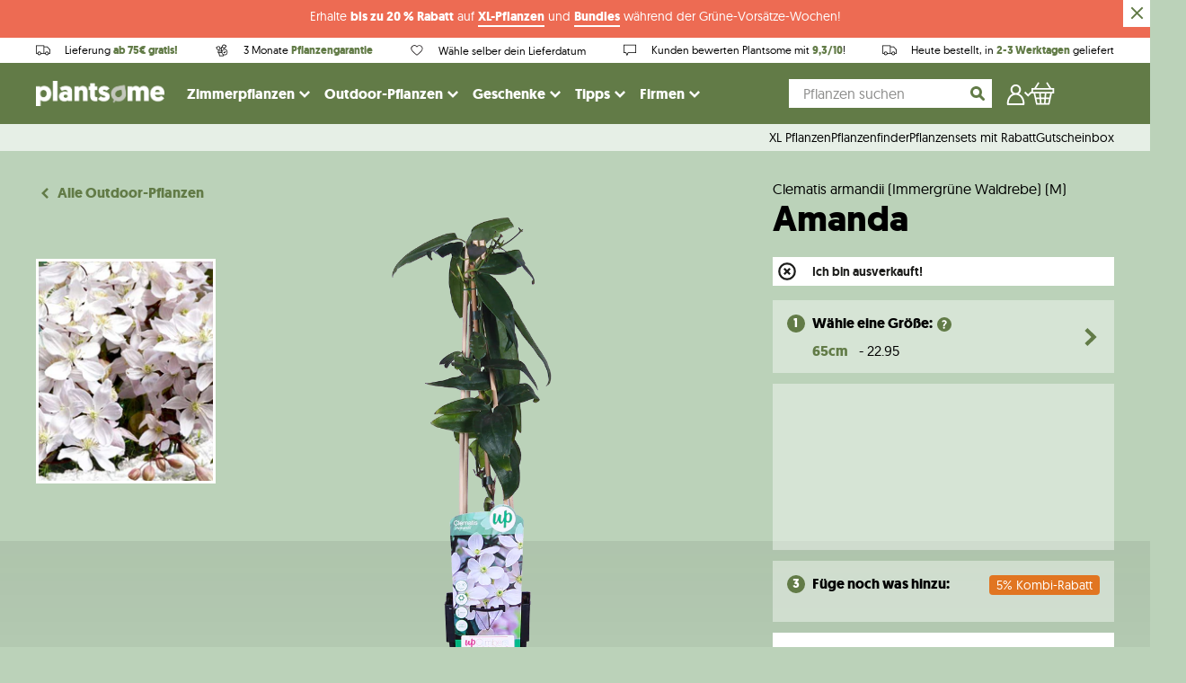

--- FILE ---
content_type: text/html; charset=utf-8
request_url: https://www.plantsome.de/products/clematis-armandii-white-immergrune-waldrebe
body_size: 72996
content:
<!doctype html>
<!--[if IE 9]> <html class="ie9 no-js supports-no-cookies" lang="de"> <![endif]-->
<!--[if (gt IE 9)|!(IE)]><!--> <html class="no-js supports-no-cookies" lang="de"> <!--<![endif]-->
<head>
  <script
    id="Cookiebot"
    src="https://consent.cookiebot.com/uc.js"
    data-cbid="b1d7ceff-27d7-41b8-8f6d-e7c23fc72daf"
    type="text/javascript"
    defer
  ></script>
                



    
    <meta charset="utf-8">
    <meta http-equiv="X-UA-Compatible" content="IE=edge">
    <meta name="viewport" content="width=device-width,initial-scale=1">
    <meta name="theme-color" content="#000">
    <link rel="canonical" href="https://www.plantsome.de/products/clematis-armandii-white-immergrune-waldrebe">

    <!-- Preconnect -->
    <link rel="preconnect" href="https://www.facebook.com">
    <link rel="preconnect" href="https://netdna.bootstrapcdn.com">
    <link rel="preconnect" href="https://www.instagram.com">
    <link rel="preconnect" href="https://connect.facebook.net">
    <link rel="preconnect" href="https://www.google-analytics.com">

    <link href="//www.plantsome.de/cdn/shop/t/39/assets/index.bundle.css?v=96274859388890504991753713748" rel="stylesheet" type="text/css" media="all" />
    <script type="text/javascript" src="//www.plantsome.de/cdn/shop/t/39/assets/index.bundle.js?v=3180627523634485921764918496"></script>

    
    
    <script type="text/javascript" src="https://cdnjs.cloudflare.com/ajax/libs/shopify-cartjs/1.1.0/rivets-cart.min.js"></script>
    <script type="text/javascript" src="https://cdn.jsdelivr.net/npm/js-cookie@2/src/js.cookie.min.js"></script>

    <script>
        window.dataLayer = window.dataLayer || [];
    </script>

    
        <link rel="shortcut icon" href="//www.plantsome.de/cdn/shop/files/plantsome_favicon_round_transparent.png?crop=center&height=32&v=1614299636&width=32" type="image/png">
    

    <!-- GOOGLE TAG MANAGER -->

    <script>(function(w,d,s,l,i){w[l]=w[l]||[];w[l].push({'gtm.start':
                new Date().getTime(),event:'gtm.js'});var f=d.getElementsByTagName(s)[0],
            j=d.createElement(s),dl=l!='dataLayer'?'&l='+l:'';j.async=true;j.src=
            'https://www.googletagmanager.com/gtm.js?id='+i+dl;f.parentNode.insertBefore(j,f);
        })(window,document,'script','dataLayer','GTM-566Z7PZ');
    </script>


    <script>
(function() {
  function getParam(name) {
    const regex = new RegExp("[?&]" + name + "=([^&#]*)");
    const results = regex.exec(window.location.href);
    return results ? decodeURIComponent(results[1].replace(/\+/g, " ")) : null;
  }

  function setGclidCookie(gclid, name) {
    if (!gclid) return;

    const expiryDays = 90;
    const expiryDate = new Date();
    expiryDate.setTime(expiryDate.getTime() + (expiryDays * 24 * 60 * 60 * 1000));

    document.cookie = name + "=" + gclid + ";" +
      "expires=" + expiryDate.toUTCString() + ";" +
      "path=/;" +
      "SameSite=Lax;" +
      (location.protocol === "https:" ? "Secure;" : "");
  }

  function getCookieConsent() {
    try {
      return window.Cookiebot && window.Cookiebot.consents?.marketing === true;
    } catch (e) {
      return false;
    }
  }

  const gclid = getParam("gclid");
  const fbclid = getParam("fbclid");


  if (gclid) {
    setGclidCookie(gclid, "server_tracking_gclid");
  }
  if (fbclid) {
    setGclidCookie(fbclid, "server_tracking_fbclid")
  }
})();
</script>


    <!-- GOOGLE TAG MANAGER -->
    

    
        <meta name="facebook-domain-verification" content="juls4me105s6ue7bn7c3y2pgpyo10m" />
    

    

    <title>
        Clematis armandii Weiß (Immergrüne Waldrebe) kaufen | Plantsome

        
    
        
        
        
    </title>

    
        <meta name="description" content="Die beste Jahreszeit für das Pflanzen der Clematis armandii ist das Frühjahr. Amandas Motto ist „Mit dem Kopf in der Sonne und den Füßen im Schatten“. Pflanze sie in feuchtem, gut durchlässigem Boden, am besten in der Sonne. Wenn die Wurzeln im (Halb-)Schatten liegen, machst du alles perfekt! Achte nur darauf, dass sie">
    

    <meta property="og:site_name" content="Plantsome">
<meta property="og:url" content="https://www.plantsome.de/products/clematis-armandii-white-immergrune-waldrebe">
<meta property="og:title" content="Clematis armandii (Immergrüne Waldrebe) (M)">
<meta property="og:type" content="product">
<meta property="og:description" content="Die beste Jahreszeit für das Pflanzen der Clematis armandii ist das Frühjahr. Amandas Motto ist „Mit dem Kopf in der Sonne und den Füßen im Schatten“. Pflanze sie in feuchtem, gut durchlässigem Boden, am besten in der Sonne. Wenn die Wurzeln im (Halb-)Schatten liegen, machst du alles perfekt! Achte nur darauf, dass sie"><meta property="og:price:amount" content="22.95">
  <meta property="og:price:currency" content="EUR"><meta property="og:image" content="http://www.plantsome.de/cdn/shop/files/clematisarmandi1_1024x1024.jpg?v=1716302051"><meta property="og:image" content="http://www.plantsome.de/cdn/shop/products/Clematis_armandii_LEAF_cover_1024x1024.png?v=1716302051"><meta property="og:image" content="http://www.plantsome.de/cdn/shop/products/Clematis_armandii_LEAF_google_1024x1024.jpg?v=1716302051">
<meta property="og:image:secure_url" content="https://www.plantsome.de/cdn/shop/files/clematisarmandi1_1024x1024.jpg?v=1716302051"><meta property="og:image:secure_url" content="https://www.plantsome.de/cdn/shop/products/Clematis_armandii_LEAF_cover_1024x1024.png?v=1716302051"><meta property="og:image:secure_url" content="https://www.plantsome.de/cdn/shop/products/Clematis_armandii_LEAF_google_1024x1024.jpg?v=1716302051">

<meta name="twitter:site" content="@plantsomeNL">
<meta name="twitter:card" content="summary_large_image">
<meta name="twitter:title" content="Clematis armandii (Immergrüne Waldrebe) (M)">
<meta name="twitter:description" content="Die beste Jahreszeit für das Pflanzen der Clematis armandii ist das Frühjahr. Amandas Motto ist „Mit dem Kopf in der Sonne und den Füßen im Schatten“. Pflanze sie in feuchtem, gut durchlässigem Boden, am besten in der Sonne. Wenn die Wurzeln im (Halb-)Schatten liegen, machst du alles perfekt! Achte nur darauf, dass sie">


    <style>
    @font-face {
        font-display: swap;
        font-family: 'geomanistlight';
        src: url(//www.plantsome.de/cdn/shop/t/39/assets/geomanist-light-webfont.woff2?v=57893113727332585781633338440) format('woff2'),
            url(//www.plantsome.de/cdn/shop/t/39/assets/geomanist-light-webfont.woff?v=157547857939616787021633338457) format('woff');
        font-weight: normal;
        font-style: normal;
    }

    @font-face {
        font-display: swap;
        font-family: 'geomanistregular';
        src: url(//www.plantsome.de/cdn/shop/t/39/assets/geomanist-regular-webfont.woff2?v=22789678016855420631633338440) format('woff2'),
            url(//www.plantsome.de/cdn/shop/t/39/assets/geomanist-regular-webfont.woff?v=68410516380175106661633338440) format('woff');
        font-weight: normal;
        font-style: normal;
    }

    @font-face {
        font-display: swap;
        font-family: 'geomanistmedium';
        src: url(//www.plantsome.de/cdn/shop/t/39/assets/geomanist-medium-webfont.woff2?v=150943137055204584191633338457) format('woff2'),
            url(//www.plantsome.de/cdn/shop/t/39/assets/geomanist-medium-webfont.woff?v=28174406590813006441633338441) format('woff');
        font-weight: normal;
        font-style: normal;
    }

    @font-face {
        font-display: swap;
        font-family: 'geomanistbold';
        src: url(//www.plantsome.de/cdn/shop/t/39/assets/geomanist-bold-webfont.woff2?v=40051578894550244011633338442) format('woff2'),
            url(//www.plantsome.de/cdn/shop/t/39/assets/geomanist-bold-webfont.woff?v=42489298798200162181633338439) format('woff');
        font-weight: normal;
        font-style: normal;
    }

    @font-face {
        font-display: swap;
        font-family: 'nellie';
        src: url(//www.plantsome.de/cdn/shop/t/39/assets/nellie-webfont.woff2?v=43746608428725198631692195792) format('woff2'),
        url(//www.plantsome.de/cdn/shop/t/39/assets/nellie-webfont.woff?v=129959060336192018661692195791) format('woff');
        font-weight: normal;
        font-style: normal;
    }
</style>

    <script src="https://polyfill-fastly.net/v2/polyfill.min.js"></script>

    <script>
        document.documentElement.className = document.documentElement.className.replace('no-js', 'js');

        window.theme = {
            strings: {
                addToCart: "In den Pflanzenkorb",
                soldOut: "Ausverkauft",
                unavailable: "Zur Zeit nicht verfügbar"
            },
            moneyFormat: "{{amount}}\u0026euro;"
        };
    </script>

    

    <script>window.performance && window.performance.mark && window.performance.mark('shopify.content_for_header.start');</script><meta id="shopify-digital-wallet" name="shopify-digital-wallet" content="/25941344311/digital_wallets/dialog">
<meta name="shopify-checkout-api-token" content="bb105c42cdef121a074a20d2a2db7187">
<meta id="in-context-paypal-metadata" data-shop-id="25941344311" data-venmo-supported="false" data-environment="production" data-locale="de_DE" data-paypal-v4="true" data-currency="EUR">
<link rel="alternate" type="application/json+oembed" href="https://www.plantsome.de/products/clematis-armandii-white-immergrune-waldrebe.oembed">
<script async="async" src="/checkouts/internal/preloads.js?locale=de-DE"></script>
<script id="apple-pay-shop-capabilities" type="application/json">{"shopId":25941344311,"countryCode":"NL","currencyCode":"EUR","merchantCapabilities":["supports3DS"],"merchantId":"gid:\/\/shopify\/Shop\/25941344311","merchantName":"Plantsome","requiredBillingContactFields":["postalAddress","email","phone"],"requiredShippingContactFields":["postalAddress","email","phone"],"shippingType":"shipping","supportedNetworks":["visa","maestro","masterCard","amex"],"total":{"type":"pending","label":"Plantsome","amount":"1.00"},"shopifyPaymentsEnabled":true,"supportsSubscriptions":true}</script>
<script id="shopify-features" type="application/json">{"accessToken":"bb105c42cdef121a074a20d2a2db7187","betas":["rich-media-storefront-analytics"],"domain":"www.plantsome.de","predictiveSearch":true,"shopId":25941344311,"locale":"de"}</script>
<script>var Shopify = Shopify || {};
Shopify.shop = "plantsomede.myshopify.com";
Shopify.locale = "de";
Shopify.currency = {"active":"EUR","rate":"1.0"};
Shopify.country = "DE";
Shopify.theme = {"name":"NEW! - Plantsome 2.0","id":120583946295,"schema_name":"Plantsome","schema_version":"1.3.37","theme_store_id":null,"role":"main"};
Shopify.theme.handle = "null";
Shopify.theme.style = {"id":null,"handle":null};
Shopify.cdnHost = "www.plantsome.de/cdn";
Shopify.routes = Shopify.routes || {};
Shopify.routes.root = "/";</script>
<script type="module">!function(o){(o.Shopify=o.Shopify||{}).modules=!0}(window);</script>
<script>!function(o){function n(){var o=[];function n(){o.push(Array.prototype.slice.apply(arguments))}return n.q=o,n}var t=o.Shopify=o.Shopify||{};t.loadFeatures=n(),t.autoloadFeatures=n()}(window);</script>
<script id="shop-js-analytics" type="application/json">{"pageType":"product"}</script>
<script defer="defer" async type="module" src="//www.plantsome.de/cdn/shopifycloud/shop-js/modules/v2/client.init-shop-cart-sync_HUjMWWU5.de.esm.js"></script>
<script defer="defer" async type="module" src="//www.plantsome.de/cdn/shopifycloud/shop-js/modules/v2/chunk.common_QpfDqRK1.esm.js"></script>
<script type="module">
  await import("//www.plantsome.de/cdn/shopifycloud/shop-js/modules/v2/client.init-shop-cart-sync_HUjMWWU5.de.esm.js");
await import("//www.plantsome.de/cdn/shopifycloud/shop-js/modules/v2/chunk.common_QpfDqRK1.esm.js");

  window.Shopify.SignInWithShop?.initShopCartSync?.({"fedCMEnabled":true,"windoidEnabled":true});

</script>
<script>(function() {
  var isLoaded = false;
  function asyncLoad() {
    if (isLoaded) return;
    isLoaded = true;
    var urls = ["https:\/\/cdn.langshop.app\/buckets\/app\/libs\/storefront\/sdk.js?release=v2.14.3\u0026proxy_prefix=\/apps\/langshop\u0026shop=plantsomede.myshopify.com","https:\/\/cdn.zigpoll.com\/zigpoll-shopify-embed.js?accountId=64ad112b15511b0bef3e9eb9\u0026shop=plantsomede.myshopify.com","https:\/\/config.gorgias.chat\/bundle-loader\/01GYCBY8HDT7DWGN5HC69R0GJ9?source=shopify1click\u0026shop=plantsomede.myshopify.com","https:\/\/static.klaviyo.com\/onsite\/js\/TFBPSJ\/klaviyo.js?company_id=TFBPSJ\u0026shop=plantsomede.myshopify.com","https:\/\/cdn.9gtb.com\/loader.js?g_cvt_id=980ae10c-4f9f-4c99-853f-5380661ed6ed\u0026shop=plantsomede.myshopify.com"];
    for (var i = 0; i < urls.length; i++) {
      var s = document.createElement('script');
      s.type = 'text/javascript';
      s.async = true;
      s.src = urls[i];
      var x = document.getElementsByTagName('script')[0];
      x.parentNode.insertBefore(s, x);
    }
  };
  if(window.attachEvent) {
    window.attachEvent('onload', asyncLoad);
  } else {
    window.addEventListener('load', asyncLoad, false);
  }
})();</script>
<script id="__st">var __st={"a":25941344311,"offset":3600,"reqid":"2aa8bb34-74f7-429e-8747-b255b8fde539-1768599425","pageurl":"www.plantsome.de\/products\/clematis-armandii-white-immergrune-waldrebe","u":"05d826dc93af","p":"product","rtyp":"product","rid":6643898515511};</script>
<script>window.ShopifyPaypalV4VisibilityTracking = true;</script>
<script id="captcha-bootstrap">!function(){'use strict';const t='contact',e='account',n='new_comment',o=[[t,t],['blogs',n],['comments',n],[t,'customer']],c=[[e,'customer_login'],[e,'guest_login'],[e,'recover_customer_password'],[e,'create_customer']],r=t=>t.map((([t,e])=>`form[action*='/${t}']:not([data-nocaptcha='true']) input[name='form_type'][value='${e}']`)).join(','),a=t=>()=>t?[...document.querySelectorAll(t)].map((t=>t.form)):[];function s(){const t=[...o],e=r(t);return a(e)}const i='password',u='form_key',d=['recaptcha-v3-token','g-recaptcha-response','h-captcha-response',i],f=()=>{try{return window.sessionStorage}catch{return}},m='__shopify_v',_=t=>t.elements[u];function p(t,e,n=!1){try{const o=window.sessionStorage,c=JSON.parse(o.getItem(e)),{data:r}=function(t){const{data:e,action:n}=t;return t[m]||n?{data:e,action:n}:{data:t,action:n}}(c);for(const[e,n]of Object.entries(r))t.elements[e]&&(t.elements[e].value=n);n&&o.removeItem(e)}catch(o){console.error('form repopulation failed',{error:o})}}const l='form_type',E='cptcha';function T(t){t.dataset[E]=!0}const w=window,h=w.document,L='Shopify',v='ce_forms',y='captcha';let A=!1;((t,e)=>{const n=(g='f06e6c50-85a8-45c8-87d0-21a2b65856fe',I='https://cdn.shopify.com/shopifycloud/storefront-forms-hcaptcha/ce_storefront_forms_captcha_hcaptcha.v1.5.2.iife.js',D={infoText:'Durch hCaptcha geschützt',privacyText:'Datenschutz',termsText:'Allgemeine Geschäftsbedingungen'},(t,e,n)=>{const o=w[L][v],c=o.bindForm;if(c)return c(t,g,e,D).then(n);var r;o.q.push([[t,g,e,D],n]),r=I,A||(h.body.append(Object.assign(h.createElement('script'),{id:'captcha-provider',async:!0,src:r})),A=!0)});var g,I,D;w[L]=w[L]||{},w[L][v]=w[L][v]||{},w[L][v].q=[],w[L][y]=w[L][y]||{},w[L][y].protect=function(t,e){n(t,void 0,e),T(t)},Object.freeze(w[L][y]),function(t,e,n,w,h,L){const[v,y,A,g]=function(t,e,n){const i=e?o:[],u=t?c:[],d=[...i,...u],f=r(d),m=r(i),_=r(d.filter((([t,e])=>n.includes(e))));return[a(f),a(m),a(_),s()]}(w,h,L),I=t=>{const e=t.target;return e instanceof HTMLFormElement?e:e&&e.form},D=t=>v().includes(t);t.addEventListener('submit',(t=>{const e=I(t);if(!e)return;const n=D(e)&&!e.dataset.hcaptchaBound&&!e.dataset.recaptchaBound,o=_(e),c=g().includes(e)&&(!o||!o.value);(n||c)&&t.preventDefault(),c&&!n&&(function(t){try{if(!f())return;!function(t){const e=f();if(!e)return;const n=_(t);if(!n)return;const o=n.value;o&&e.removeItem(o)}(t);const e=Array.from(Array(32),(()=>Math.random().toString(36)[2])).join('');!function(t,e){_(t)||t.append(Object.assign(document.createElement('input'),{type:'hidden',name:u})),t.elements[u].value=e}(t,e),function(t,e){const n=f();if(!n)return;const o=[...t.querySelectorAll(`input[type='${i}']`)].map((({name:t})=>t)),c=[...d,...o],r={};for(const[a,s]of new FormData(t).entries())c.includes(a)||(r[a]=s);n.setItem(e,JSON.stringify({[m]:1,action:t.action,data:r}))}(t,e)}catch(e){console.error('failed to persist form',e)}}(e),e.submit())}));const S=(t,e)=>{t&&!t.dataset[E]&&(n(t,e.some((e=>e===t))),T(t))};for(const o of['focusin','change'])t.addEventListener(o,(t=>{const e=I(t);D(e)&&S(e,y())}));const B=e.get('form_key'),M=e.get(l),P=B&&M;t.addEventListener('DOMContentLoaded',(()=>{const t=y();if(P)for(const e of t)e.elements[l].value===M&&p(e,B);[...new Set([...A(),...v().filter((t=>'true'===t.dataset.shopifyCaptcha))])].forEach((e=>S(e,t)))}))}(h,new URLSearchParams(w.location.search),n,t,e,['guest_login'])})(!0,!0)}();</script>
<script integrity="sha256-4kQ18oKyAcykRKYeNunJcIwy7WH5gtpwJnB7kiuLZ1E=" data-source-attribution="shopify.loadfeatures" defer="defer" src="//www.plantsome.de/cdn/shopifycloud/storefront/assets/storefront/load_feature-a0a9edcb.js" crossorigin="anonymous"></script>
<script data-source-attribution="shopify.dynamic_checkout.dynamic.init">var Shopify=Shopify||{};Shopify.PaymentButton=Shopify.PaymentButton||{isStorefrontPortableWallets:!0,init:function(){window.Shopify.PaymentButton.init=function(){};var t=document.createElement("script");t.src="https://www.plantsome.de/cdn/shopifycloud/portable-wallets/latest/portable-wallets.de.js",t.type="module",document.head.appendChild(t)}};
</script>
<script data-source-attribution="shopify.dynamic_checkout.buyer_consent">
  function portableWalletsHideBuyerConsent(e){var t=document.getElementById("shopify-buyer-consent"),n=document.getElementById("shopify-subscription-policy-button");t&&n&&(t.classList.add("hidden"),t.setAttribute("aria-hidden","true"),n.removeEventListener("click",e))}function portableWalletsShowBuyerConsent(e){var t=document.getElementById("shopify-buyer-consent"),n=document.getElementById("shopify-subscription-policy-button");t&&n&&(t.classList.remove("hidden"),t.removeAttribute("aria-hidden"),n.addEventListener("click",e))}window.Shopify?.PaymentButton&&(window.Shopify.PaymentButton.hideBuyerConsent=portableWalletsHideBuyerConsent,window.Shopify.PaymentButton.showBuyerConsent=portableWalletsShowBuyerConsent);
</script>
<script data-source-attribution="shopify.dynamic_checkout.cart.bootstrap">document.addEventListener("DOMContentLoaded",(function(){function t(){return document.querySelector("shopify-accelerated-checkout-cart, shopify-accelerated-checkout")}if(t())Shopify.PaymentButton.init();else{new MutationObserver((function(e,n){t()&&(Shopify.PaymentButton.init(),n.disconnect())})).observe(document.body,{childList:!0,subtree:!0})}}));
</script>
<link id="shopify-accelerated-checkout-styles" rel="stylesheet" media="screen" href="https://www.plantsome.de/cdn/shopifycloud/portable-wallets/latest/accelerated-checkout-backwards-compat.css" crossorigin="anonymous">
<style id="shopify-accelerated-checkout-cart">
        #shopify-buyer-consent {
  margin-top: 1em;
  display: inline-block;
  width: 100%;
}

#shopify-buyer-consent.hidden {
  display: none;
}

#shopify-subscription-policy-button {
  background: none;
  border: none;
  padding: 0;
  text-decoration: underline;
  font-size: inherit;
  cursor: pointer;
}

#shopify-subscription-policy-button::before {
  box-shadow: none;
}

      </style>

<script>window.performance && window.performance.mark && window.performance.mark('shopify.content_for_header.end');</script>
     <script>
function feedback() {
  const p = window.Shopify.customerPrivacy;
  console.log(`Tracking ${p.userCanBeTracked() ? "en" : "dis"}abled`);
}
window.Shopify.loadFeatures(
  [
    {
      name: "consent-tracking-api",
      version: "0.1",
    },
  ],
  function (error) {
    if (error) throw error;
    if ("Cookiebot" in window)
      window.Shopify.customerPrivacy.setTrackingConsent({
        "analytics": false,
        "marketing": false,
        "preferences": false,
        "sale_of_data": false,
      }, () => console.log("Awaiting consent")
    );
  }
);

window.addEventListener("CookiebotOnConsentReady", function () {
  const C = Cookiebot.consent,
      existConsentShopify = setInterval(function () {
        if (window.Shopify.customerPrivacy) {
          clearInterval(existConsentShopify);
          window.Shopify.customerPrivacy.setTrackingConsent({
            "analytics": C["statistics"],
            "marketing": C["marketing"],
            "preferences": C["preferences"],
            "sale_of_data": C["marketing"],
          }, () => console.log("Consent captured"))
        }
      }, 100);
});
</script>

    <!-- HOTJAR TRACKING -->
    
        <script type="text/plain" data-cookieconsent="statistics">
            (function(h,o,t,j,a,r){
                h.hj=h.hj||function(){(h.hj.q=h.hj.q||[]).push(arguments)};
                h._hjSettings={hjid:1841076,hjsv:6};
                a=o.getElementsByTagName('head')[0];
                r=o.createElement('script');r.async=1;
                r.src=t+h._hjSettings.hjid+j+h._hjSettings.hjsv;
                a.appendChild(r);
                })(window,document,'//static.hotjar.com/c/hotjar-','.js?sv=');
                var userId = null; // Replace your_user_id with your own if available.
                window.hj('identify', userId, {
                'Signed up': '2019—06-20Z', // Signup date in ISO-8601 format.
                // Add your own custom attributes here. Some examples:
                // 'Last purchase category': 'Electronics', // Send strings with quotes around them.
                // 'Total purchases': 15, // Send numbers without quotes.
                // 'Last purchase date': '2019-06-20Z', // Send dates in ISO-8601 format.
                // 'Last refund date': null, // Send null when no value exists for a user.
            });
        </script>
    

    

        <script type="application/ld+json">
            {   
                "@context" : "http://schema.org",
                "@type" : "LocalBusiness",
                "name" : "Plantsome",
                "url" : "https://www.plantsome.de/",
                "email" : "hallo@plantsome.de",
                "image" : "https://cdn.shopify.com/s/files/1/0761/9483/files/Plantsome_logo_def_CMYK_small_a8315035-be1a-4677-86bf-800b09eb0b62.png?252637",
                "sameAs" : [
                    "https://instagram.com/plantsome/",
                    "https://www.facebook.com/plantsomeNL/",
                    "https://www.youtube.com/channel/UCXinDxl3SrkuKq6aFnBnSog"
                ],
                "address": {
                    "@type": "PostalAddress",
                    "streetAddress": "Zwethlaan 40",
                    "postalCode": "2675 LB",
                    "addressLocality": "Honselersdijk"
                },
                "aggregateRating": {
                    "@type": "AggregateRating",
                    "ratingValue": "9.4",
                    "bestRating": "10",
                    "worstRating": "1",
                    "ratingCount": "4303",
                    "url": "https://www.kiyoh.com/reviews/1043722/plantsome"
                }
            }
        </script>    
    
        <script type="application/ld+json">
            {
                "@context":"http://schema.org/",
                "@type":"WebSite",
                "url":"https://www.plantsome.de",
                "name":"Plantsome",
                "potentialAction": {
                    "@type":"SearchAction",
                    "target": {
                        "@type": "EntryPoint",
                        "urlTemplate": "https://www.plantsome.de/search/?q={search_term_string}",
                    }
                    "query-input":"required name=search_term_string"
                }
            }
        </script>        

     
    <!-- Place This code in your header or footer (or inline if necessary) -->
<script type="text/plain" data-cookieconsent="statistics">
(function (w,d,s,o,f,js,fjs) { 
w['storytap-videos']=o;w[o] = w[o] || function () { (w[o].q = w[o].q || []).push(arguments) };
js=d.createElement(s), fjs=d.getElementsByTagName(s)[0];
js.id=o; js.src=f; js.async=1; fjs.parentNode.insertBefore(js, fjs);
}(window, document, 'script', 'stv', 'https://cdn1aws.storytap.com/storytap-videos-2.js'));
stv('init', { key: '' , debug: false });
</script>

<!-- BEGIN app block: shopify://apps/triplewhale/blocks/triple_pixel_snippet/483d496b-3f1a-4609-aea7-8eee3b6b7a2a --><link rel='preconnect dns-prefetch' href='https://api.config-security.com/' crossorigin />
<link rel='preconnect dns-prefetch' href='https://conf.config-security.com/' crossorigin />
<script>
/* >> TriplePixel :: start*/
window.TriplePixelData={TripleName:"plantsomede.myshopify.com",ver:"2.16",plat:"SHOPIFY",isHeadless:false,src:'SHOPIFY_EXT',product:{id:"6643898515511",name:`Clematis armandii (Immergrüne Waldrebe) (M)`,price:"22.95",variant:"39690236493879"},search:"",collection:"",cart:"",template:"product",curr:"EUR" || "EUR"},function(W,H,A,L,E,_,B,N){function O(U,T,P,H,R){void 0===R&&(R=!1),H=new XMLHttpRequest,P?(H.open("POST",U,!0),H.setRequestHeader("Content-Type","text/plain")):H.open("GET",U,!0),H.send(JSON.stringify(P||{})),H.onreadystatechange=function(){4===H.readyState&&200===H.status?(R=H.responseText,U.includes("/first")?eval(R):P||(N[B]=R)):(299<H.status||H.status<200)&&T&&!R&&(R=!0,O(U,T-1,P))}}if(N=window,!N[H+"sn"]){N[H+"sn"]=1,L=function(){return Date.now().toString(36)+"_"+Math.random().toString(36)};try{A.setItem(H,1+(0|A.getItem(H)||0)),(E=JSON.parse(A.getItem(H+"U")||"[]")).push({u:location.href,r:document.referrer,t:Date.now(),id:L()}),A.setItem(H+"U",JSON.stringify(E))}catch(e){}var i,m,p;A.getItem('"!nC`')||(_=A,A=N,A[H]||(E=A[H]=function(t,e,i){return void 0===i&&(i=[]),"State"==t?E.s:(W=L(),(E._q=E._q||[]).push([W,t,e].concat(i)),W)},E.s="Installed",E._q=[],E.ch=W,B="configSecurityConfModel",N[B]=1,O("https://conf.config-security.com/model",5),i=L(),m=A[atob("c2NyZWVu")],_.setItem("di_pmt_wt",i),p={id:i,action:"profile",avatar:_.getItem("auth-security_rand_salt_"),time:m[atob("d2lkdGg=")]+":"+m[atob("aGVpZ2h0")],host:A.TriplePixelData.TripleName,plat:A.TriplePixelData.plat,url:window.location.href.slice(0,500),ref:document.referrer,ver:A.TriplePixelData.ver},O("https://api.config-security.com/event",5,p),O("https://api.config-security.com/first?host=".concat(p.host,"&plat=").concat(p.plat),5)))}}("","TriplePixel",localStorage);
/* << TriplePixel :: end*/
</script>



<!-- END app block --><script src="https://cdn.shopify.com/extensions/019bc5da-5ba6-7e9a-9888-a6222a70d7c3/js-client-214/assets/pushowl-shopify.js" type="text/javascript" defer="defer"></script>
<link href="https://monorail-edge.shopifysvc.com" rel="dns-prefetch">
<script>(function(){if ("sendBeacon" in navigator && "performance" in window) {try {var session_token_from_headers = performance.getEntriesByType('navigation')[0].serverTiming.find(x => x.name == '_s').description;} catch {var session_token_from_headers = undefined;}var session_cookie_matches = document.cookie.match(/_shopify_s=([^;]*)/);var session_token_from_cookie = session_cookie_matches && session_cookie_matches.length === 2 ? session_cookie_matches[1] : "";var session_token = session_token_from_headers || session_token_from_cookie || "";function handle_abandonment_event(e) {var entries = performance.getEntries().filter(function(entry) {return /monorail-edge.shopifysvc.com/.test(entry.name);});if (!window.abandonment_tracked && entries.length === 0) {window.abandonment_tracked = true;var currentMs = Date.now();var navigation_start = performance.timing.navigationStart;var payload = {shop_id: 25941344311,url: window.location.href,navigation_start,duration: currentMs - navigation_start,session_token,page_type: "product"};window.navigator.sendBeacon("https://monorail-edge.shopifysvc.com/v1/produce", JSON.stringify({schema_id: "online_store_buyer_site_abandonment/1.1",payload: payload,metadata: {event_created_at_ms: currentMs,event_sent_at_ms: currentMs}}));}}window.addEventListener('pagehide', handle_abandonment_event);}}());</script>
<script id="web-pixels-manager-setup">(function e(e,d,r,n,o){if(void 0===o&&(o={}),!Boolean(null===(a=null===(i=window.Shopify)||void 0===i?void 0:i.analytics)||void 0===a?void 0:a.replayQueue)){var i,a;window.Shopify=window.Shopify||{};var t=window.Shopify;t.analytics=t.analytics||{};var s=t.analytics;s.replayQueue=[],s.publish=function(e,d,r){return s.replayQueue.push([e,d,r]),!0};try{self.performance.mark("wpm:start")}catch(e){}var l=function(){var e={modern:/Edge?\/(1{2}[4-9]|1[2-9]\d|[2-9]\d{2}|\d{4,})\.\d+(\.\d+|)|Firefox\/(1{2}[4-9]|1[2-9]\d|[2-9]\d{2}|\d{4,})\.\d+(\.\d+|)|Chrom(ium|e)\/(9{2}|\d{3,})\.\d+(\.\d+|)|(Maci|X1{2}).+ Version\/(15\.\d+|(1[6-9]|[2-9]\d|\d{3,})\.\d+)([,.]\d+|)( \(\w+\)|)( Mobile\/\w+|) Safari\/|Chrome.+OPR\/(9{2}|\d{3,})\.\d+\.\d+|(CPU[ +]OS|iPhone[ +]OS|CPU[ +]iPhone|CPU IPhone OS|CPU iPad OS)[ +]+(15[._]\d+|(1[6-9]|[2-9]\d|\d{3,})[._]\d+)([._]\d+|)|Android:?[ /-](13[3-9]|1[4-9]\d|[2-9]\d{2}|\d{4,})(\.\d+|)(\.\d+|)|Android.+Firefox\/(13[5-9]|1[4-9]\d|[2-9]\d{2}|\d{4,})\.\d+(\.\d+|)|Android.+Chrom(ium|e)\/(13[3-9]|1[4-9]\d|[2-9]\d{2}|\d{4,})\.\d+(\.\d+|)|SamsungBrowser\/([2-9]\d|\d{3,})\.\d+/,legacy:/Edge?\/(1[6-9]|[2-9]\d|\d{3,})\.\d+(\.\d+|)|Firefox\/(5[4-9]|[6-9]\d|\d{3,})\.\d+(\.\d+|)|Chrom(ium|e)\/(5[1-9]|[6-9]\d|\d{3,})\.\d+(\.\d+|)([\d.]+$|.*Safari\/(?![\d.]+ Edge\/[\d.]+$))|(Maci|X1{2}).+ Version\/(10\.\d+|(1[1-9]|[2-9]\d|\d{3,})\.\d+)([,.]\d+|)( \(\w+\)|)( Mobile\/\w+|) Safari\/|Chrome.+OPR\/(3[89]|[4-9]\d|\d{3,})\.\d+\.\d+|(CPU[ +]OS|iPhone[ +]OS|CPU[ +]iPhone|CPU IPhone OS|CPU iPad OS)[ +]+(10[._]\d+|(1[1-9]|[2-9]\d|\d{3,})[._]\d+)([._]\d+|)|Android:?[ /-](13[3-9]|1[4-9]\d|[2-9]\d{2}|\d{4,})(\.\d+|)(\.\d+|)|Mobile Safari.+OPR\/([89]\d|\d{3,})\.\d+\.\d+|Android.+Firefox\/(13[5-9]|1[4-9]\d|[2-9]\d{2}|\d{4,})\.\d+(\.\d+|)|Android.+Chrom(ium|e)\/(13[3-9]|1[4-9]\d|[2-9]\d{2}|\d{4,})\.\d+(\.\d+|)|Android.+(UC? ?Browser|UCWEB|U3)[ /]?(15\.([5-9]|\d{2,})|(1[6-9]|[2-9]\d|\d{3,})\.\d+)\.\d+|SamsungBrowser\/(5\.\d+|([6-9]|\d{2,})\.\d+)|Android.+MQ{2}Browser\/(14(\.(9|\d{2,})|)|(1[5-9]|[2-9]\d|\d{3,})(\.\d+|))(\.\d+|)|K[Aa][Ii]OS\/(3\.\d+|([4-9]|\d{2,})\.\d+)(\.\d+|)/},d=e.modern,r=e.legacy,n=navigator.userAgent;return n.match(d)?"modern":n.match(r)?"legacy":"unknown"}(),u="modern"===l?"modern":"legacy",c=(null!=n?n:{modern:"",legacy:""})[u],f=function(e){return[e.baseUrl,"/wpm","/b",e.hashVersion,"modern"===e.buildTarget?"m":"l",".js"].join("")}({baseUrl:d,hashVersion:r,buildTarget:u}),m=function(e){var d=e.version,r=e.bundleTarget,n=e.surface,o=e.pageUrl,i=e.monorailEndpoint;return{emit:function(e){var a=e.status,t=e.errorMsg,s=(new Date).getTime(),l=JSON.stringify({metadata:{event_sent_at_ms:s},events:[{schema_id:"web_pixels_manager_load/3.1",payload:{version:d,bundle_target:r,page_url:o,status:a,surface:n,error_msg:t},metadata:{event_created_at_ms:s}}]});if(!i)return console&&console.warn&&console.warn("[Web Pixels Manager] No Monorail endpoint provided, skipping logging."),!1;try{return self.navigator.sendBeacon.bind(self.navigator)(i,l)}catch(e){}var u=new XMLHttpRequest;try{return u.open("POST",i,!0),u.setRequestHeader("Content-Type","text/plain"),u.send(l),!0}catch(e){return console&&console.warn&&console.warn("[Web Pixels Manager] Got an unhandled error while logging to Monorail."),!1}}}}({version:r,bundleTarget:l,surface:e.surface,pageUrl:self.location.href,monorailEndpoint:e.monorailEndpoint});try{o.browserTarget=l,function(e){var d=e.src,r=e.async,n=void 0===r||r,o=e.onload,i=e.onerror,a=e.sri,t=e.scriptDataAttributes,s=void 0===t?{}:t,l=document.createElement("script"),u=document.querySelector("head"),c=document.querySelector("body");if(l.async=n,l.src=d,a&&(l.integrity=a,l.crossOrigin="anonymous"),s)for(var f in s)if(Object.prototype.hasOwnProperty.call(s,f))try{l.dataset[f]=s[f]}catch(e){}if(o&&l.addEventListener("load",o),i&&l.addEventListener("error",i),u)u.appendChild(l);else{if(!c)throw new Error("Did not find a head or body element to append the script");c.appendChild(l)}}({src:f,async:!0,onload:function(){if(!function(){var e,d;return Boolean(null===(d=null===(e=window.Shopify)||void 0===e?void 0:e.analytics)||void 0===d?void 0:d.initialized)}()){var d=window.webPixelsManager.init(e)||void 0;if(d){var r=window.Shopify.analytics;r.replayQueue.forEach((function(e){var r=e[0],n=e[1],o=e[2];d.publishCustomEvent(r,n,o)})),r.replayQueue=[],r.publish=d.publishCustomEvent,r.visitor=d.visitor,r.initialized=!0}}},onerror:function(){return m.emit({status:"failed",errorMsg:"".concat(f," has failed to load")})},sri:function(e){var d=/^sha384-[A-Za-z0-9+/=]+$/;return"string"==typeof e&&d.test(e)}(c)?c:"",scriptDataAttributes:o}),m.emit({status:"loading"})}catch(e){m.emit({status:"failed",errorMsg:(null==e?void 0:e.message)||"Unknown error"})}}})({shopId: 25941344311,storefrontBaseUrl: "https://www.plantsome.de",extensionsBaseUrl: "https://extensions.shopifycdn.com/cdn/shopifycloud/web-pixels-manager",monorailEndpoint: "https://monorail-edge.shopifysvc.com/unstable/produce_batch",surface: "storefront-renderer",enabledBetaFlags: ["2dca8a86"],webPixelsConfigList: [{"id":"1486160250","configuration":"{\"subdomain\": \"plantsomede\"}","eventPayloadVersion":"v1","runtimeContext":"STRICT","scriptVersion":"69e1bed23f1568abe06fb9d113379033","type":"APP","apiClientId":1615517,"privacyPurposes":["ANALYTICS","MARKETING","SALE_OF_DATA"],"dataSharingAdjustments":{"protectedCustomerApprovalScopes":["read_customer_address","read_customer_email","read_customer_name","read_customer_personal_data","read_customer_phone"]}},{"id":"843907402","configuration":"{\"config\":\"{\\\"pixel_id\\\":\\\"G-MWY5EBLPEY\\\",\\\"gtag_events\\\":[{\\\"type\\\":\\\"purchase\\\",\\\"action_label\\\":\\\"G-MWY5EBLPEY\\\"},{\\\"type\\\":\\\"page_view\\\",\\\"action_label\\\":\\\"G-MWY5EBLPEY\\\"},{\\\"type\\\":\\\"view_item\\\",\\\"action_label\\\":\\\"G-MWY5EBLPEY\\\"},{\\\"type\\\":\\\"search\\\",\\\"action_label\\\":\\\"G-MWY5EBLPEY\\\"},{\\\"type\\\":\\\"add_to_cart\\\",\\\"action_label\\\":\\\"G-MWY5EBLPEY\\\"},{\\\"type\\\":\\\"begin_checkout\\\",\\\"action_label\\\":\\\"G-MWY5EBLPEY\\\"},{\\\"type\\\":\\\"add_payment_info\\\",\\\"action_label\\\":\\\"G-MWY5EBLPEY\\\"}],\\\"enable_monitoring_mode\\\":false}\"}","eventPayloadVersion":"v1","runtimeContext":"OPEN","scriptVersion":"b2a88bafab3e21179ed38636efcd8a93","type":"APP","apiClientId":1780363,"privacyPurposes":[],"dataSharingAdjustments":{"protectedCustomerApprovalScopes":["read_customer_address","read_customer_email","read_customer_name","read_customer_personal_data","read_customer_phone"]}},{"id":"368607562","configuration":"{\"pixel_id\":\"229227271412041\",\"pixel_type\":\"facebook_pixel\"}","eventPayloadVersion":"v1","runtimeContext":"OPEN","scriptVersion":"ca16bc87fe92b6042fbaa3acc2fbdaa6","type":"APP","apiClientId":2329312,"privacyPurposes":["ANALYTICS","MARKETING","SALE_OF_DATA"],"dataSharingAdjustments":{"protectedCustomerApprovalScopes":["read_customer_address","read_customer_email","read_customer_name","read_customer_personal_data","read_customer_phone"]}},{"id":"109347146","configuration":"{\"shopId\":\"plantsomede.myshopify.com\"}","eventPayloadVersion":"v1","runtimeContext":"STRICT","scriptVersion":"674c31de9c131805829c42a983792da6","type":"APP","apiClientId":2753413,"privacyPurposes":["ANALYTICS","MARKETING","SALE_OF_DATA"],"dataSharingAdjustments":{"protectedCustomerApprovalScopes":["read_customer_address","read_customer_email","read_customer_name","read_customer_personal_data","read_customer_phone"]}},{"id":"220791162","eventPayloadVersion":"1","runtimeContext":"LAX","scriptVersion":"17","type":"CUSTOM","privacyPurposes":[],"name":"Custom Purchase Event"},{"id":"shopify-app-pixel","configuration":"{}","eventPayloadVersion":"v1","runtimeContext":"STRICT","scriptVersion":"0450","apiClientId":"shopify-pixel","type":"APP","privacyPurposes":["ANALYTICS","MARKETING"]},{"id":"shopify-custom-pixel","eventPayloadVersion":"v1","runtimeContext":"LAX","scriptVersion":"0450","apiClientId":"shopify-pixel","type":"CUSTOM","privacyPurposes":["ANALYTICS","MARKETING"]}],isMerchantRequest: false,initData: {"shop":{"name":"Plantsome","paymentSettings":{"currencyCode":"EUR"},"myshopifyDomain":"plantsomede.myshopify.com","countryCode":"NL","storefrontUrl":"https:\/\/www.plantsome.de"},"customer":null,"cart":null,"checkout":null,"productVariants":[{"price":{"amount":22.95,"currencyCode":"EUR"},"product":{"title":"Clematis armandii (Immergrüne Waldrebe) (M)","vendor":"Hoogeveen Plants","id":"6643898515511","untranslatedTitle":"Clematis armandii (Immergrüne Waldrebe) (M)","url":"\/products\/clematis-armandii-white-immergrune-waldrebe","type":"Plant"},"id":"39690236493879","image":{"src":"\/\/www.plantsome.de\/cdn\/shop\/products\/Clematis_armandii_LEAF.png?v=1716302051"},"sku":"clematis-arm-white-15-teelt","title":"Geen","untranslatedTitle":"Geen"}],"purchasingCompany":null},},"https://www.plantsome.de/cdn","fcfee988w5aeb613cpc8e4bc33m6693e112",{"modern":"","legacy":""},{"shopId":"25941344311","storefrontBaseUrl":"https:\/\/www.plantsome.de","extensionBaseUrl":"https:\/\/extensions.shopifycdn.com\/cdn\/shopifycloud\/web-pixels-manager","surface":"storefront-renderer","enabledBetaFlags":"[\"2dca8a86\"]","isMerchantRequest":"false","hashVersion":"fcfee988w5aeb613cpc8e4bc33m6693e112","publish":"custom","events":"[[\"page_viewed\",{}],[\"product_viewed\",{\"productVariant\":{\"price\":{\"amount\":22.95,\"currencyCode\":\"EUR\"},\"product\":{\"title\":\"Clematis armandii (Immergrüne Waldrebe) (M)\",\"vendor\":\"Hoogeveen Plants\",\"id\":\"6643898515511\",\"untranslatedTitle\":\"Clematis armandii (Immergrüne Waldrebe) (M)\",\"url\":\"\/products\/clematis-armandii-white-immergrune-waldrebe\",\"type\":\"Plant\"},\"id\":\"39690236493879\",\"image\":{\"src\":\"\/\/www.plantsome.de\/cdn\/shop\/products\/Clematis_armandii_LEAF.png?v=1716302051\"},\"sku\":\"clematis-arm-white-15-teelt\",\"title\":\"Geen\",\"untranslatedTitle\":\"Geen\"}}]]"});</script><script>
  window.ShopifyAnalytics = window.ShopifyAnalytics || {};
  window.ShopifyAnalytics.meta = window.ShopifyAnalytics.meta || {};
  window.ShopifyAnalytics.meta.currency = 'EUR';
  var meta = {"product":{"id":6643898515511,"gid":"gid:\/\/shopify\/Product\/6643898515511","vendor":"Hoogeveen Plants","type":"Plant","handle":"clematis-armandii-white-immergrune-waldrebe","variants":[{"id":39690236493879,"price":2295,"name":"Clematis armandii (Immergrüne Waldrebe) (M) - Geen","public_title":"Geen","sku":"clematis-arm-white-15-teelt"}],"remote":false},"page":{"pageType":"product","resourceType":"product","resourceId":6643898515511,"requestId":"2aa8bb34-74f7-429e-8747-b255b8fde539-1768599425"}};
  for (var attr in meta) {
    window.ShopifyAnalytics.meta[attr] = meta[attr];
  }
</script>
<script class="analytics">
  (function () {
    var customDocumentWrite = function(content) {
      var jquery = null;

      if (window.jQuery) {
        jquery = window.jQuery;
      } else if (window.Checkout && window.Checkout.$) {
        jquery = window.Checkout.$;
      }

      if (jquery) {
        jquery('body').append(content);
      }
    };

    var hasLoggedConversion = function(token) {
      if (token) {
        return document.cookie.indexOf('loggedConversion=' + token) !== -1;
      }
      return false;
    }

    var setCookieIfConversion = function(token) {
      if (token) {
        var twoMonthsFromNow = new Date(Date.now());
        twoMonthsFromNow.setMonth(twoMonthsFromNow.getMonth() + 2);

        document.cookie = 'loggedConversion=' + token + '; expires=' + twoMonthsFromNow;
      }
    }

    var trekkie = window.ShopifyAnalytics.lib = window.trekkie = window.trekkie || [];
    if (trekkie.integrations) {
      return;
    }
    trekkie.methods = [
      'identify',
      'page',
      'ready',
      'track',
      'trackForm',
      'trackLink'
    ];
    trekkie.factory = function(method) {
      return function() {
        var args = Array.prototype.slice.call(arguments);
        args.unshift(method);
        trekkie.push(args);
        return trekkie;
      };
    };
    for (var i = 0; i < trekkie.methods.length; i++) {
      var key = trekkie.methods[i];
      trekkie[key] = trekkie.factory(key);
    }
    trekkie.load = function(config) {
      trekkie.config = config || {};
      trekkie.config.initialDocumentCookie = document.cookie;
      var first = document.getElementsByTagName('script')[0];
      var script = document.createElement('script');
      script.type = 'text/javascript';
      script.onerror = function(e) {
        var scriptFallback = document.createElement('script');
        scriptFallback.type = 'text/javascript';
        scriptFallback.onerror = function(error) {
                var Monorail = {
      produce: function produce(monorailDomain, schemaId, payload) {
        var currentMs = new Date().getTime();
        var event = {
          schema_id: schemaId,
          payload: payload,
          metadata: {
            event_created_at_ms: currentMs,
            event_sent_at_ms: currentMs
          }
        };
        return Monorail.sendRequest("https://" + monorailDomain + "/v1/produce", JSON.stringify(event));
      },
      sendRequest: function sendRequest(endpointUrl, payload) {
        // Try the sendBeacon API
        if (window && window.navigator && typeof window.navigator.sendBeacon === 'function' && typeof window.Blob === 'function' && !Monorail.isIos12()) {
          var blobData = new window.Blob([payload], {
            type: 'text/plain'
          });

          if (window.navigator.sendBeacon(endpointUrl, blobData)) {
            return true;
          } // sendBeacon was not successful

        } // XHR beacon

        var xhr = new XMLHttpRequest();

        try {
          xhr.open('POST', endpointUrl);
          xhr.setRequestHeader('Content-Type', 'text/plain');
          xhr.send(payload);
        } catch (e) {
          console.log(e);
        }

        return false;
      },
      isIos12: function isIos12() {
        return window.navigator.userAgent.lastIndexOf('iPhone; CPU iPhone OS 12_') !== -1 || window.navigator.userAgent.lastIndexOf('iPad; CPU OS 12_') !== -1;
      }
    };
    Monorail.produce('monorail-edge.shopifysvc.com',
      'trekkie_storefront_load_errors/1.1',
      {shop_id: 25941344311,
      theme_id: 120583946295,
      app_name: "storefront",
      context_url: window.location.href,
      source_url: "//www.plantsome.de/cdn/s/trekkie.storefront.cd680fe47e6c39ca5d5df5f0a32d569bc48c0f27.min.js"});

        };
        scriptFallback.async = true;
        scriptFallback.src = '//www.plantsome.de/cdn/s/trekkie.storefront.cd680fe47e6c39ca5d5df5f0a32d569bc48c0f27.min.js';
        first.parentNode.insertBefore(scriptFallback, first);
      };
      script.async = true;
      script.src = '//www.plantsome.de/cdn/s/trekkie.storefront.cd680fe47e6c39ca5d5df5f0a32d569bc48c0f27.min.js';
      first.parentNode.insertBefore(script, first);
    };
    trekkie.load(
      {"Trekkie":{"appName":"storefront","development":false,"defaultAttributes":{"shopId":25941344311,"isMerchantRequest":null,"themeId":120583946295,"themeCityHash":"3304109940071094106","contentLanguage":"de","currency":"EUR"},"isServerSideCookieWritingEnabled":true,"monorailRegion":"shop_domain","enabledBetaFlags":["65f19447"]},"Session Attribution":{},"S2S":{"facebookCapiEnabled":true,"source":"trekkie-storefront-renderer","apiClientId":580111}}
    );

    var loaded = false;
    trekkie.ready(function() {
      if (loaded) return;
      loaded = true;

      window.ShopifyAnalytics.lib = window.trekkie;

      var originalDocumentWrite = document.write;
      document.write = customDocumentWrite;
      try { window.ShopifyAnalytics.merchantGoogleAnalytics.call(this); } catch(error) {};
      document.write = originalDocumentWrite;

      window.ShopifyAnalytics.lib.page(null,{"pageType":"product","resourceType":"product","resourceId":6643898515511,"requestId":"2aa8bb34-74f7-429e-8747-b255b8fde539-1768599425","shopifyEmitted":true});

      var match = window.location.pathname.match(/checkouts\/(.+)\/(thank_you|post_purchase)/)
      var token = match? match[1]: undefined;
      if (!hasLoggedConversion(token)) {
        setCookieIfConversion(token);
        window.ShopifyAnalytics.lib.track("Viewed Product",{"currency":"EUR","variantId":39690236493879,"productId":6643898515511,"productGid":"gid:\/\/shopify\/Product\/6643898515511","name":"Clematis armandii (Immergrüne Waldrebe) (M) - Geen","price":"22.95","sku":"clematis-arm-white-15-teelt","brand":"Hoogeveen Plants","variant":"Geen","category":"Plant","nonInteraction":true,"remote":false},undefined,undefined,{"shopifyEmitted":true});
      window.ShopifyAnalytics.lib.track("monorail:\/\/trekkie_storefront_viewed_product\/1.1",{"currency":"EUR","variantId":39690236493879,"productId":6643898515511,"productGid":"gid:\/\/shopify\/Product\/6643898515511","name":"Clematis armandii (Immergrüne Waldrebe) (M) - Geen","price":"22.95","sku":"clematis-arm-white-15-teelt","brand":"Hoogeveen Plants","variant":"Geen","category":"Plant","nonInteraction":true,"remote":false,"referer":"https:\/\/www.plantsome.de\/products\/clematis-armandii-white-immergrune-waldrebe"});
      }
    });


        var eventsListenerScript = document.createElement('script');
        eventsListenerScript.async = true;
        eventsListenerScript.src = "//www.plantsome.de/cdn/shopifycloud/storefront/assets/shop_events_listener-3da45d37.js";
        document.getElementsByTagName('head')[0].appendChild(eventsListenerScript);

})();</script>
  <script>
  if (!window.ga || (window.ga && typeof window.ga !== 'function')) {
    window.ga = function ga() {
      (window.ga.q = window.ga.q || []).push(arguments);
      if (window.Shopify && window.Shopify.analytics && typeof window.Shopify.analytics.publish === 'function') {
        window.Shopify.analytics.publish("ga_stub_called", {}, {sendTo: "google_osp_migration"});
      }
      console.error("Shopify's Google Analytics stub called with:", Array.from(arguments), "\nSee https://help.shopify.com/manual/promoting-marketing/pixels/pixel-migration#google for more information.");
    };
    if (window.Shopify && window.Shopify.analytics && typeof window.Shopify.analytics.publish === 'function') {
      window.Shopify.analytics.publish("ga_stub_initialized", {}, {sendTo: "google_osp_migration"});
    }
  }
</script>
<script
  defer
  src="https://www.plantsome.de/cdn/shopifycloud/perf-kit/shopify-perf-kit-3.0.4.min.js"
  data-application="storefront-renderer"
  data-shop-id="25941344311"
  data-render-region="gcp-us-east1"
  data-page-type="product"
  data-theme-instance-id="120583946295"
  data-theme-name="Plantsome"
  data-theme-version="1.3.37"
  data-monorail-region="shop_domain"
  data-resource-timing-sampling-rate="10"
  data-shs="true"
  data-shs-beacon="true"
  data-shs-export-with-fetch="true"
  data-shs-logs-sample-rate="1"
  data-shs-beacon-endpoint="https://www.plantsome.de/api/collect"
></script>
</head>


    




























    




<body id="clematis-armandii-weiss-immergrune-waldrebe-kaufen-plantsome" class="template-product  product-color-green" itemscope="" itemtype="http://schema.org/WebPage">
    
    
        <!-- Google Tag Manager (noscript) -->
        <noscript><iframe src="https://www.googletagmanager.com/ns.html?id=GTM-566Z7PZ"
        height="0" width="0" style="display:none;visibility:hidden"></iframe></noscript>
        <!-- End Google Tag Manager (noscript) -->
    

    

    <span class="js-usp-list">
        <div id="shopify-section-USPs-iconbar" class="shopify-section">
<div class="usp-bar product-color-white background-fade ">
    <div class="usp-bar__container wrapper">
        <div class="usp-bar__slider js-usp-bar"
            data-slide-visible-class="usp-bar__list-item--visible"
        >
            <ul class="usp-bar__list js-usp-bar__wrapper" data-section-id="USPs-iconbar" data-section-type="USPs-iconbar">        
                
                    <li class="usp-bar__list-item js-usp-bar__slide ">
                        <a class="usp-bar__link" href="/pages/versand" target="_blank">
                            <span class="usp-bar__icon">
                                <img src="https://cdn.shopify.com/s/files/1/0259/4134/4311/files/Plantsome_icon_verzending.svg?v=1584029362" alt="icon">
                            </span>
                            
                            <span class="usp-bar__text">Lieferung <b>ab 75€ gratis! </b></span>
                        </a>
                    </li>
                
                    <li class="usp-bar__list-item js-usp-bar__slide ">
                        <a class="usp-bar__link" href="/pages/retournieren" target="_blank">
                            <span class="usp-bar__icon">
                                <img src="https://cdn.shopify.com/s/files/1/0259/4134/4311/files/plantsome_garantie.svg?v=1584029362" alt="icon">
                            </span>
                            
                            <span class="usp-bar__text">3 Monate <b>Pflanzengarantie</b></span>
                        </a>
                    </li>
                
                    <li class="usp-bar__list-item js-usp-bar__slide ">
                        <a class="usp-bar__link" href="#" target="_blank">
                            <span class="usp-bar__icon">
                                <img src="https://cdn.shopify.com/s/files/1/0259/4134/4311/files/Plantsome_icon_verzorgingsapp.svg?v=1584029362" alt="icon">
                            </span>
                            
                            <span class="usp-bar__text">Wähle selber dein Lieferdatum</span>
                        </a>
                    </li>
                
                    <li class="usp-bar__list-item js-usp-bar__slide ">
                        <a class="usp-bar__link" href="https://www.kiyoh.com/reviews/1043722/plantsome?lang=de" target="_blank">
                            <span class="usp-bar__icon">
                                <img src="https://cdn.shopify.com/s/files/1/0259/4134/4311/files/Plantsome_icon_klantrating.svg?v=1584029362" alt="icon">
                            </span>
                            
                            <span class="usp-bar__text">Kunden bewerten Plantsome mit <b>9,3/10</b>!</span>
                        </a>
                    </li>
                
                    <li class="usp-bar__list-item js-usp-bar__slide ">
                        <a class="usp-bar__link" href="https://www.plantsome.de/pages/versand" target="_blank">
                            <span class="usp-bar__icon">
                                <img src="https://cdn.shopify.com/s/files/1/0259/4134/4311/files/Plantsome_icon_verzending.svg?v=1584029362" alt="icon">
                            </span>
                            
                            <span class="usp-bar__text">Heute bestellt, in <b>2-3 Werktagen</b> geliefert</span>
                        </a>
                    </li>
                
            </ul>
        </div>
    </div>
</div>


</div>
    </span>

    <script>
        const eventName = Shopify.designMode ? 'shopify:inspector:activate' : 'DOMContentLoaded';
        
        const moveUspList = () => {
            const uspList = document.querySelector('.js-usp-list');
            const uspContainer = document.querySelector('.js-usp-list-container');
            
            if(uspList && uspContainer) {
                uspContainer.replaceWith(uspList.firstElementChild);
                uspList.remove();
            }
    
            document.removeEventListener(eventName, moveUspList)
        }

        document.addEventListener(eventName, moveUspList)
    </script>


 

    <div id="shopify-section-header-compact" class="shopify-section header-wrapper">






<script>
    window.reloadPopupCart = () => {
        fetch('/cart.js')
            .then((response) => response.json())
            .then((response) => {
                const itemCount = response.item_count;

                document
                    .getElementById('shopping-cart')
                    .setAttribute('data-content', itemCount);
                const cartModalProducts = document.getElementById(
                    'cartModalProducts',
                );
                cartModalProducts.innerHTML = '';

                if (
                    typeof cartModalSubtotal !== 'undefined' &&
                    cartModalSubtotal instanceof Node
                ) {
                    cartModalSubtotal.textContent = slate.Currency.formatMoney(
                        response.total_price,
                    ).split(',');
                }

                if (
                    response.item_count > 0 &&
                    typeof cartModalEmpty !== 'undefined' &&
                    cartModalEmpty instanceof Node
                ) {
                    cartModalEmpty.parentNode.removeChild(cartModalEmpty);
                }

                if (response.items.length > 0) {
                    response.items.forEach((item) => {
                        fetch('/products/' + item.handle + '?view=metafields', {
                            headers: {
                                'X-Robots-Tag': 'noindex, nofollow',
                            },
                        })
                            .then((res) => res.json())
                            .then((body) => {
                                const metafields = body;
                                let itemPrice = item.price;
                                if (item.line_price && item.line_price < item.price) {
                                    itemPrice = item.line_price;
                                }
                                let price = itemPrice * item.quantity;
                                price = price.toString();
                                const priceDecimals = price.slice(-2);
                                price = price.slice(0, -2);

                                const subtitles = [item.properties?.Pot, item.properties?.PlantName, item.properties?.giftboxProductName, item.properties?.cardProductName, item.properties?.additionalProductName].filter(Boolean);
                                const subtitle = subtitles.reduce((acc, curr, index) => {
                                    if(index > 0) {
                                        if(index === subtitles.length - 1) {
                                            return `${acc} & ${curr}`
                                        } else {
                                            return`${acc}, ${curr}`
                                        }
                                    }

                                    return `${acc} ${curr}`
                                }, '');

                                const line = document.createElement('li');
                                line.classList.add('product-list-item');
                                line.innerHTML = `
                                <img class="product-list-item__image" src="${slate.Image.getSizedImageUrl(
                                    item.image,
                                    '29x41',
                                )}" alt="">
                                <span class="product-list-item__title">
                                ${
                                    typeof metafields.info.subtitle !== 'undefined'
                                        ? `<b>${metafields.info.subtitle}</b>`
                                        : `<b>${item.product_title}</b>`
                                }
                                ${
                                    subtitle ? `<span class="variation">In Kombination mit  ${subtitle}</span>` : ''
                                }

                            </span>
                            <span class="price f-medium">
                            <big>${price}<sup>${priceDecimals}</sup></big>
                            </span>
                        `;

                                cartModalProducts.appendChild(line);
                            })
                            .catch((err) => console.warn(err));
                    });
                }
            })
            .catch((err) => {
                console.warn(err);
            });
    };
</script>


    <script>
        const locationPath = window.location.pathname;

        /** Listen to custom event triggered in header */
        const updateViewForAT = () => {
            if (window.location.country_code === 'AT') {
                updateMainUSP();

                if (locationPath.includes('/products/')) {
                    updatePDPage();
                }
            }

            /** Remove after single execution */
            window.removeEventListener('fetch-country-code', updateViewForAT);
        };

        window.addEventListener('fetch-country-code', updateViewForAT);

        /** Replace general USP lines around shop */
        const updateMainUSP = () => {
            const collectionUSPBar = document.getElementById(
                'shopify-section-USPs-iconbar',
            );
            const headerUSPBar = document.getElementById(
                'shopify-section-USPs-iconbar',
            );
            const serviceUSPBar = document.getElementById(
                'faq-sidebar-plantservice',
            );

            const USPTxt = 'An Werktagen vor 23:59 bestellt, <b>in 3 Tagen Zuhause</b>';

            if (headerUSPBar) {
                headerUSPBar.querySelector(
                    'span.icon-list__text',
                ).innerHTML = USPTxt;
            }

            if (serviceUSPBar) {
                serviceUSPBar.querySelector(
                    'span.icon-list__text',
                ).innerHTML = USPTxt;
            }

            if (collectionUSPBar) {
                collectionUSPBar.querySelector(
                    'span.icon-list__text',
                ).innerHTML = USPTxt;
            }

            const uspTxtEl = document.querySelector('#banner_usp_2 p');

            if (uspTxtEl) {
                uspTxtEl.innerHTML = USPTxt;
            }
        };

        /** (Bundle) PDP, specific changes */
        const updatePDPage = () => {

            /** Update USP for products and bundles */
            const uspTxtEl = document.querySelector(
                '#delivered-in-x-time span',
            );

            if(uspTxtEl) {
                uspTxtEl.innerHTML =
                    'An Werktagen vor 23:59 bestellt, <b>in 3 Tagen Zuhause</b>';
            }

            /** Disable product and show msg when product contains exclude-aut tag */
            if (window.exludeAUT === true) {
                disableProductBtn();
                showDisabledBtnExplanation();
            }
        };

        const disableProductBtn = () => {
            const productOverviewRoot = document.getElementById(
                'productPrices',
            );

            if (!productOverviewRoot) {
                return;
            }

            /** Remove all wish list buttons */
            document.querySelectorAll('#addToWishlist').forEach((el) => {
                el.remove();
            });

            const productOverviewEl = productOverviewRoot.querySelector(
                'ul.product-overview',
            );

            productOverviewEl?.classList.add('is-disabled');

            const addToCartEl = productOverviewRoot.querySelector('#addToCart');

            if (addToCartEl) {
                addToCartEl.setAttribute('id', 'excludeAut');
                addToCartEl.classList.add('unavailable');
                addToCartEl.querySelector('svg')?.remove();
            }

            const addToCartTxtEl = productOverviewRoot.querySelectorAll(
                '.addToCartText',
            );

            if (addToCartTxtEl) {
                addToCartTxtEl.forEach((item) => { 
                    item.innerHTML = 'Nicht verfügbar';
                })
            }
        }

        const showDisabledBtnExplanation = () => {
            const addToCartFormEl = document.getElementById('addToCartForm');

            if (addToCartFormEl) {
                const unavailableMsgWrapperEl = document.createElement('p');
                const unavailableMsgEl = document.createElement('small');

                unavailableMsgWrapperEl.classList.add('mt10');
                unavailableMsgEl.innerHTML =
                    'Leider können wir dieses Produkt momentan nicht nach Österreich liefern. Bleib auf dem Laufenden, hoffentlich funktioniert es ganz bald!';

                unavailableMsgWrapperEl.append(unavailableMsgEl);

                addToCartFormEl.parentNode.insertBefore(
                    unavailableMsgWrapperEl,
                    addToCartFormEl.nextSibling,
                );
            }
        }
    </script>





<section class="header header--compact" id="header" data-active-class="nav--force-down">
    <div class="body-opacity body-opacity--search js-background-search"
         data-active-class="body-opacity--active"></div>
    
        

        <div class="banner-notice" style="background: #ED6B53">
            <span>Erhalte <strong>bis zu 20 % Rabatt</strong> auf <a href="/collections/grune-vorsatze-2026">XL-Pflanzen</a> und <a href="/collections/pflanzensets">Bundles</a> während der Grüne-Vorsätze-Wochen!</span>
            <a href="#!" class="banner-notice__close">
                <svg aria-hidden="true" focusable="false" role="presentation" class="icon cross" viewBox="0 0 19 19"><path fill="#FFF" d="M16.564.816L9.5 7.913 2.436.816l-1.62 1.62L7.913 9.5.816 16.564l1.62 1.62L9.5 11.087l7.064 7.097 1.62-1.62L11.087 9.5l7.097-7.064z"/></svg>
            </a>
        </div>
    

    <span class="js-usp-list-container"></span>


<div class="navigation-mobile js-navigation-mobile bgc-inherit" data-active-class="navigation-mobile--active">
    <div class="navigation-mobile__header bgc-inherit">
        <div class='navigation-mobile__header__active-tab-title js-navigation-mobile__active-tab-title'></div>
        <div class="navigation-mobile__close-button js-navigation-mobile__close"><svg aria-hidden="true" focusable="false" role="presentation" class="icon cross" viewBox="0 0 19 19"><path fill="#FFF" d="M16.564.816L9.5 7.913 2.436.816l-1.62 1.62L7.913 9.5.816 16.564l1.62 1.62L9.5 11.087l7.064 7.097 1.62-1.62L11.087 9.5l7.097-7.064z"/></svg></div>
    </div>
    <div class="navigation-mobile__overflow">
        <div class="navigation-mobile__container">
            <div class="navigation-mobile__main-wrapper js-navigation-mobile__main-wrapper" data-active-class="navigation-mobile__main-wrapper--active">
                <div class="navigation-mobile__main-content">
<div class="navigation-mobile__accordion js-accordion"
                                 data-active-class="navigation-mobile__accordion--open"
                        >
                            <div class="navigation-mobile__accordion-header js-accordion-header">
                                Zimmerpflanzen
                                <svg aria-hidden="true" class="navigation-mobile__accordion-chevron" viewBox="0 0 15 10"><path d="M7.5 10 15 2.27 12.8 0 7.5 5.46 2.2 0 0 2.27z"/></svg>
                            </div>

                            <div class="navigation-mobile__accordion-foldout js-accordion-foldout">
                                <div class="navigation-mobile__accordion-content js-accordion-content"><span class="navigation-mobile__menu-link js-navigation-mobile__tab-trigger js-navigation-mobile__level-trigger" data-level="1" data-parent-title='Main - Zimmerpflanzen' data-for-tab-id="main-zimmerpflanzen-http_link-0-0">
                                                <span>Pflanzen <svg aria-hidden="true" focusable="false" role="presentation" class="icon icon-next" viewBox="0 0 683 1024"><path d="M683 512L155.185 0 .333 150.187 373.297 512 .333 873.813 155.185 1024z"/></svg></span>
                                            </span>
<span class="navigation-mobile__menu-link js-navigation-mobile__tab-trigger js-navigation-mobile__level-trigger" data-level="1" data-parent-title='Main - Zimmerpflanzen' data-for-tab-id="main-zimmerpflanzen-http_link-0-1">
                                                <span>Töpfe <svg aria-hidden="true" focusable="false" role="presentation" class="icon icon-next" viewBox="0 0 683 1024"><path d="M683 512L155.185 0 .333 150.187 373.297 512 .333 873.813 155.185 1024z"/></svg></span>
                                            </span>

<a class="navigation-mobile__menu-link  js-ga-click" href="/collections/pflegeprodukte-fur-zimmerpflanzen" alt="Pflege" target=""
    
data-ga-event='{"event": "navigationItemClick","title": "Pflege","url": "/collections/pflegeprodukte-fur-zimmerpflanzen","parentTitle":"none","grandParentTitle": "none","level": "level-1","screen": "mobile"}'>
    <span>Pflege</span>
</a>

<a class="navigation-mobile__menu-link  js-ga-click" href="/collections/pflanzensets" alt="Pflanzensets mit Rabatt" target=""
    
data-ga-event='{"event": "navigationItemClick","title": "Pflanzensets mit Rabatt","url": "/collections/pflanzensets","parentTitle":"none","grandParentTitle": "none","level": "level-1","screen": "mobile"}'>
    <span>Pflanzensets mit Rabatt</span>
</a>
</div>
                            </div>
                        </div>
<div class="navigation-mobile__accordion js-accordion"
                                 data-active-class="navigation-mobile__accordion--open"
                        >
                            <div class="navigation-mobile__accordion-header js-accordion-header">
                                Outdoor-Pflanzen
                                <svg aria-hidden="true" class="navigation-mobile__accordion-chevron" viewBox="0 0 15 10"><path d="M7.5 10 15 2.27 12.8 0 7.5 5.46 2.2 0 0 2.27z"/></svg>
                            </div>

                            <div class="navigation-mobile__accordion-foldout js-accordion-foldout">
                                <div class="navigation-mobile__accordion-content js-accordion-content">
<a class="navigation-mobile__menu-link  js-ga-click" href="/pages/naschgarten" alt="Plantsome's Naschgarten" target=""
    
data-ga-event='{"event": "navigationItemClick","title": "Plantsome&#39;s Naschgarten","url": "/pages/naschgarten","parentTitle":"none","grandParentTitle": "none","level": "level-1","screen": "mobile"}'>
    <span>Plantsome's Naschgarten</span>
</a>

<a class="navigation-mobile__menu-link  js-ga-click" href="/collections/topfe-fur-draussenpflanzen-1" alt="Töpfe" target=""
    
data-ga-event='{"event": "navigationItemClick","title": "Töpfe","url": "/collections/topfe-fur-draussenpflanzen-1","parentTitle":"none","grandParentTitle": "none","level": "level-1","screen": "mobile"}'>
    <span>Töpfe</span>
</a>

<a class="navigation-mobile__menu-link  js-ga-click" href="/collections/gartenzubehor" alt="Gartenzubehör" target=""
    
data-ga-event='{"event": "navigationItemClick","title": "Gartenzubehör","url": "/collections/gartenzubehor","parentTitle":"none","grandParentTitle": "none","level": "level-1","screen": "mobile"}'>
    <span>Gartenzubehör</span>
</a>
</div>
                            </div>
                        </div>
<div class="navigation-mobile__accordion js-accordion"
                                 data-active-class="navigation-mobile__accordion--open"
                        >
                            <div class="navigation-mobile__accordion-header js-accordion-header">
                                Geschenke
                                <svg aria-hidden="true" class="navigation-mobile__accordion-chevron" viewBox="0 0 15 10"><path d="M7.5 10 15 2.27 12.8 0 7.5 5.46 2.2 0 0 2.27z"/></svg>
                            </div>

                            <div class="navigation-mobile__accordion-foldout js-accordion-foldout">
                                <div class="navigation-mobile__accordion-content js-accordion-content">
<a class="navigation-mobile__menu-link  js-ga-click" href="/pages/geschenk" alt="Die grüne Geschenkübersicht" target=""
    
data-ga-event='{"event": "navigationItemClick","title": "Die grüne Geschenkübersicht","url": "/pages/geschenk","parentTitle":"none","grandParentTitle": "none","level": "level-1","screen": "mobile"}'>
    <span>Die grüne Geschenkübersicht</span>
</a>

<a class="navigation-mobile__menu-link  js-ga-click" href="/pages/erdbeeren-pflanz-topf-paket" alt="Neu: Erdbeertopf- und Pflanzenpaket" target=""
    
data-ga-event='{"event": "navigationItemClick","title": "Neu: Erdbeertopf- und Pflanzenpaket","url": "/pages/erdbeeren-pflanz-topf-paket","parentTitle":"none","grandParentTitle": "none","level": "level-1","screen": "mobile"}'>
    <span>Neu: Erdbeertopf- und Pflanzenpaket</span>
</a>

<a class="navigation-mobile__menu-link  js-ga-click" href="/pages/gutscheinbox" alt="Gutscheinbox " target=""
    
data-ga-event='{"event": "navigationItemClick","title": "Gutscheinbox ","url": "/pages/gutscheinbox","parentTitle":"none","grandParentTitle": "none","level": "level-1","screen": "mobile"}'>
    <span>Gutscheinbox </span>
</a>

<a class="navigation-mobile__menu-link  js-ga-click" href="/pages/gutschein" alt="Digitaler Gutschein" target=""
    
data-ga-event='{"event": "navigationItemClick","title": "Digitaler Gutschein","url": "/pages/gutschein","parentTitle":"none","grandParentTitle": "none","level": "level-1","screen": "mobile"}'>
    <span>Digitaler Gutschein</span>
</a>
<span class="navigation-mobile__menu-link js-navigation-mobile__tab-trigger js-navigation-mobile__level-trigger" data-level="1" data-parent-title='Main - Geschenke' data-for-tab-id="main-geschenke-http_link-2-4">
                                                <span>Kategorien <svg aria-hidden="true" focusable="false" role="presentation" class="icon icon-next" viewBox="0 0 683 1024"><path d="M683 512L155.185 0 .333 150.187 373.297 512 .333 873.813 155.185 1024z"/></svg></span>
                                            </span>

<a class="navigation-mobile__menu-link  js-ga-click" href="/pages/werbegeschenke" alt="Firmengeschenke" target=""
    
data-ga-event='{"event": "navigationItemClick","title": "Firmengeschenke","url": "/pages/werbegeschenke","parentTitle":"none","grandParentTitle": "none","level": "level-1","screen": "mobile"}'>
    <span>Firmengeschenke</span>
</a>
</div>
                            </div>
                        </div>
<div class="navigation-mobile__accordion js-accordion"
                                 data-active-class="navigation-mobile__accordion--open"
                        >
                            <div class="navigation-mobile__accordion-header js-accordion-header">
                                Tipps
                                <svg aria-hidden="true" class="navigation-mobile__accordion-chevron" viewBox="0 0 15 10"><path d="M7.5 10 15 2.27 12.8 0 7.5 5.46 2.2 0 0 2.27z"/></svg>
                            </div>

                            <div class="navigation-mobile__accordion-foldout js-accordion-foldout">
                                <div class="navigation-mobile__accordion-content js-accordion-content"><span class="navigation-mobile__menu-link js-navigation-mobile__tab-trigger js-navigation-mobile__level-trigger" data-level="1" data-parent-title='Main - Tipps' data-for-tab-id="main-tipps-http_link-3-0">
                                                <span>Basispflege <svg aria-hidden="true" focusable="false" role="presentation" class="icon icon-next" viewBox="0 0 683 1024"><path d="M683 512L155.185 0 .333 150.187 373.297 512 .333 873.813 155.185 1024z"/></svg></span>
                                            </span>

<a class="navigation-mobile__menu-link  js-ga-click" href="/pages/verpflegung" alt="Pflegetipps nach Pflanzenart" target=""
    
data-ga-event='{"event": "navigationItemClick","title": "Pflegetipps nach Pflanzenart","url": "/pages/verpflegung","parentTitle":"none","grandParentTitle": "none","level": "level-1","screen": "mobile"}'>
    <span>Pflegetipps nach Pflanzenart</span>
</a>
<span class="navigation-mobile__menu-link js-navigation-mobile__tab-trigger js-navigation-mobile__level-trigger" data-level="1" data-parent-title='Main - Tipps' data-for-tab-id="main-tipps-http_link-3-2">
                                                <span>Grünes Styling für jeden Wohnstil <svg aria-hidden="true" focusable="false" role="presentation" class="icon icon-next" viewBox="0 0 683 1024"><path d="M683 512L155.185 0 .333 150.187 373.297 512 .333 873.813 155.185 1024z"/></svg></span>
                                            </span>

<a class="navigation-mobile__menu-link  js-ga-click" href="/blogs/blog" alt="Unser Blog" target=""
    
data-ga-event='{"event": "navigationItemClick","title": "Unser Blog","url": "/blogs/blog","parentTitle":"none","grandParentTitle": "none","level": "level-1","screen": "mobile"}'>
    <span>Unser Blog</span>
</a>
</div>
                            </div>
                        </div>
<div class="navigation-mobile__accordion js-accordion"
                                 data-active-class="navigation-mobile__accordion--open"
                        >
                            <div class="navigation-mobile__accordion-header js-accordion-header">
                                Firmen
                                <svg aria-hidden="true" class="navigation-mobile__accordion-chevron" viewBox="0 0 15 10"><path d="M7.5 10 15 2.27 12.8 0 7.5 5.46 2.2 0 0 2.27z"/></svg>
                            </div>

                            <div class="navigation-mobile__accordion-foldout js-accordion-foldout">
                                <div class="navigation-mobile__accordion-content js-accordion-content"><span class="navigation-mobile__menu-link js-navigation-mobile__tab-trigger js-navigation-mobile__level-trigger" data-level="1" data-parent-title='Main - Firmen' data-for-tab-id="main-firmen-http_link-4-0">
                                                <span>Büropflanzen <svg aria-hidden="true" focusable="false" role="presentation" class="icon icon-next" viewBox="0 0 683 1024"><path d="M683 512L155.185 0 .333 150.187 373.297 512 .333 873.813 155.185 1024z"/></svg></span>
                                            </span>
<span class="navigation-mobile__menu-link js-navigation-mobile__tab-trigger js-navigation-mobile__level-trigger" data-level="1" data-parent-title='Main - Firmen' data-for-tab-id="main-firmen-http_link-4-1">
                                                <span>Werbegeschenke <svg aria-hidden="true" focusable="false" role="presentation" class="icon icon-next" viewBox="0 0 683 1024"><path d="M683 512L155.185 0 .333 150.187 373.297 512 .333 873.813 155.185 1024z"/></svg></span>
                                            </span>
</div>
                            </div>
                        </div></div>
            </div>

            <div class="navigation-mobile__tab-wrapper js-navigation-mobile__tab-wrapper" data-active-class="navigation-mobile__tab-wrapper--active">
                    
                        
                            
                            <div class="navigation-mobile__tab js-navigation-mobile__tab"
                                 data-tab-id="main-zimmerpflanzen-http_link-0-0"
                                 data-active-class="navigation-mobile__tab--active"
                                 data-level="1"
                            >
                                <div class="navigation-mobile__tab-header">
                                    
                                    
                                    
                                        <img src="//www.plantsome.de/cdn/shop/files/Menu_header_mobile_indoor.png?crop=center&amp;height=88&amp;v=1697712652&amp;width=400" alt="" srcset="//www.plantsome.de/cdn/shop/files/Menu_header_mobile_indoor.png?crop=center&amp;height=77&amp;v=1697712652&amp;width=352 352w, //www.plantsome.de/cdn/shop/files/Menu_header_mobile_indoor.png?crop=center&amp;height=88&amp;v=1697712652&amp;width=400 400w" width="400" height="88" loading="lazy" class="navigation-mobile__tab-header__image">
                                    
                                    <span class="navigation-mobile__menu-title navigation-mobile__menu-title--back js-navigation-mobile__level-trigger" data-level="0"><svg aria-hidden="true" focusable="false" role="presentation" class="icon icon-previous" viewBox="0 0 683 1024"><path d="M0 512l527.815 512 154.852-150.187L309.703 512l372.964-361.813L527.815 0z"/></svg>Pflanzen
                                    </span>
                                </div>
<a class="navigation-mobile__menu-link  js-ga-click" href="/collections/all" alt="Alle Zimmerpflanzen" target=""
    
        data-tag="/collections/all"
    
data-ga-event='{"event": "navigationItemClick","title": "Alle Zimmerpflanzen","url": "/collections/all","parentTitle":"none","grandParentTitle":"Main - Firmen","level": "level-2","screen": "mobile"}'>
    <span>Alle Zimmerpflanzen</span>
</a>
<a class="navigation-mobile__menu-link  js-ga-click" href="/pages/pflanzenfinder" alt="Pflanzenfinder" target=""
    
data-ga-event='{"event": "navigationItemClick","title": "Pflanzenfinder","url": "/pages/pflanzenfinder","parentTitle":"none","grandParentTitle":"Main - Firmen","level": "level-2","screen": "mobile"}'>
    <span>Pflanzenfinder</span>
</a>
<a class="navigation-mobile__menu-link  js-ga-click" href="/collections/neue-lieblinge" alt="Neu" target=""
    
data-ga-event='{"event": "navigationItemClick","title": "Neu","url": "/collections/neue-lieblinge","parentTitle":"none","grandParentTitle":"Main - Firmen","level": "level-2","screen": "mobile"}'>
    <span>Neu</span>
</a>
<a class="navigation-mobile__menu-link  js-ga-click" href="/collections/pflanzensets" alt="Pflanzensets mit Rabatt" target=""
    
data-ga-event='{"event": "navigationItemClick","title": "Pflanzensets mit Rabatt","url": "/collections/pflanzensets","parentTitle":"none","grandParentTitle":"Main - Firmen","level": "level-2","screen": "mobile"}'>
    <span>Pflanzensets mit Rabatt</span>
</a>
<a class="navigation-mobile__menu-link  js-ga-click" href="/collections/buero-pflanzensets" alt="Bürosets" target=""
    
data-ga-event='{"event": "navigationItemClick","title": "Bürosets","url": "/collections/buero-pflanzensets","parentTitle":"none","grandParentTitle":"Main - Firmen","level": "level-2","screen": "mobile"}'>
    <span>Bürosets</span>
</a><span class="navigation-mobile__menu-link js-navigation-mobile__tab-trigger js-navigation-mobile__level-trigger" data-level="2" data-parent-title='Main - Zimmerpflanzen' data-for-tab-id="Pflanzen-http_link-0-5">
                                                <span>Kategorien <svg aria-hidden="true" focusable="false" role="presentation" class="icon icon-next" viewBox="0 0 683 1024"><path d="M683 512L155.185 0 .333 150.187 373.297 512 .333 873.813 155.185 1024z"/></svg></span>
                                            </span><span class="navigation-mobile__menu-link js-navigation-mobile__tab-trigger js-navigation-mobile__level-trigger" data-level="2" data-parent-title='Main - Zimmerpflanzen' data-for-tab-id="Pflanzen-http_link-0-6">
                                                <span>Arten <svg aria-hidden="true" focusable="false" role="presentation" class="icon icon-next" viewBox="0 0 683 1024"><path d="M683 512L155.185 0 .333 150.187 373.297 512 .333 873.813 155.185 1024z"/></svg></span>
                                            </span><span class="navigation-mobile__menu-link js-navigation-mobile__tab-trigger js-navigation-mobile__level-trigger" data-level="2" data-parent-title='Main - Zimmerpflanzen' data-for-tab-id="Pflanzen-http_link-0-7">
                                                <span>Größe <svg aria-hidden="true" focusable="false" role="presentation" class="icon icon-next" viewBox="0 0 683 1024"><path d="M683 512L155.185 0 .333 150.187 373.297 512 .333 873.813 155.185 1024z"/></svg></span>
                                            </span><span class="navigation-mobile__menu-link js-navigation-mobile__tab-trigger js-navigation-mobile__level-trigger" data-level="2" data-parent-title='Main - Zimmerpflanzen' data-for-tab-id="Pflanzen-http_link-0-8">
                                                <span>Räume <svg aria-hidden="true" focusable="false" role="presentation" class="icon icon-next" viewBox="0 0 683 1024"><path d="M683 512L155.185 0 .333 150.187 373.297 512 .333 873.813 155.185 1024z"/></svg></span>
                                            </span><span class="navigation-mobile__menu-link js-navigation-mobile__tab-trigger js-navigation-mobile__level-trigger" data-level="2" data-parent-title='Main - Zimmerpflanzen' data-for-tab-id="Pflanzen-http_link-0-9">
                                                <span>Familien <svg aria-hidden="true" focusable="false" role="presentation" class="icon icon-next" viewBox="0 0 683 1024"><path d="M683 512L155.185 0 .333 150.187 373.297 512 .333 873.813 155.185 1024z"/></svg></span>
                                            </span></div>





                                    <div class="navigation-mobile__tab js-navigation-mobile__tab"
                                         data-tab-id="Pflanzen-http_link-0-5"
                                         data-active-class="navigation-mobile__tab--active"
                                         data-level="2"
                                    >
                                        <div class="navigation-mobile__tab-header">
                                            
                                            
                                            
                                                <img src="//www.plantsome.de/cdn/shop/files/Menu_header_mobile_indoor.png?crop=center&amp;height=88&amp;v=1697712652&amp;width=400" alt="" srcset="//www.plantsome.de/cdn/shop/files/Menu_header_mobile_indoor.png?crop=center&amp;height=77&amp;v=1697712652&amp;width=352 352w, //www.plantsome.de/cdn/shop/files/Menu_header_mobile_indoor.png?crop=center&amp;height=88&amp;v=1697712652&amp;width=400 400w" width="400" height="88" loading="lazy" class="navigation-mobile__tab-header__image">
                                            
                                            <span class="navigation-mobile__menu-title navigation-mobile__menu-title--back js-navigation-mobile__previous-tab" data-level="1" data-for-tab-id="main-zimmerpflanzen-http_link-0-0"><svg aria-hidden="true" focusable="false" role="presentation" class="icon icon-previous" viewBox="0 0 683 1024"><path d="M0 512l527.815 512 154.852-150.187L309.703 512l372.964-361.813L527.815 0z"/></svg>Kategorien
                                            </span>
                                        </div>
                                        

<a class="navigation-mobile__menu-link  js-ga-click" href="/pages/zimmerpflanzen" alt="Alle Kategorien" target=""
    
data-ga-event='{"event": "navigationItemClick","title": "Alle Kategorien","url": "/pages/zimmerpflanzen","parentTitle":"none","grandParentTitle":"Main - Firmen","level": "level-3","screen": "mobile"}'>
    <span>Alle Kategorien</span>
</a>

<a class="navigation-mobile__menu-link  js-ga-click" href="/collections/ungiftig" alt="Tierfreundlich" target=""
    
data-ga-event='{"event": "navigationItemClick","title": "Tierfreundlich","url": "/collections/ungiftig","parentTitle":"none","grandParentTitle":"Main - Firmen","level": "level-3","screen": "mobile"}'>
    <span>Tierfreundlich</span>
</a>

<a class="navigation-mobile__menu-link  js-ga-click" href="/collections/pflegeleichte-zimmerpflanzen" alt="Pflegeleicht" target=""
    
data-ga-event='{"event": "navigationItemClick","title": "Pflegeleicht","url": "/collections/pflegeleichte-zimmerpflanzen","parentTitle":"none","grandParentTitle":"Main - Firmen","level": "level-3","screen": "mobile"}'>
    <span>Pflegeleicht</span>
</a>

<a class="navigation-mobile__menu-link  js-ga-click" href="/collections/geschenke" alt="Geschenke" target=""
    
data-ga-event='{"event": "navigationItemClick","title": "Geschenke","url": "/collections/geschenke","parentTitle":"none","grandParentTitle":"Main - Firmen","level": "level-3","screen": "mobile"}'>
    <span>Geschenke</span>
</a>

<a class="navigation-mobile__menu-link  js-ga-click" href="/collections/zimmerpflanzen-schatten" alt="Schattenpflanzen" target=""
    
data-ga-event='{"event": "navigationItemClick","title": "Schattenpflanzen","url": "/collections/zimmerpflanzen-schatten","parentTitle":"none","grandParentTitle":"Main - Firmen","level": "level-3","screen": "mobile"}'>
    <span>Schattenpflanzen</span>
</a>
                                    </div>
                                

                                    <div class="navigation-mobile__tab js-navigation-mobile__tab"
                                         data-tab-id="Pflanzen-http_link-0-6"
                                         data-active-class="navigation-mobile__tab--active"
                                         data-level="2"
                                    >
                                        <div class="navigation-mobile__tab-header">
                                            
                                            
                                            
                                                <img src="//www.plantsome.de/cdn/shop/files/Menu_header_mobile_indoor.png?crop=center&amp;height=88&amp;v=1697712652&amp;width=400" alt="" srcset="//www.plantsome.de/cdn/shop/files/Menu_header_mobile_indoor.png?crop=center&amp;height=77&amp;v=1697712652&amp;width=352 352w, //www.plantsome.de/cdn/shop/files/Menu_header_mobile_indoor.png?crop=center&amp;height=88&amp;v=1697712652&amp;width=400 400w" width="400" height="88" loading="lazy" class="navigation-mobile__tab-header__image">
                                            
                                            <span class="navigation-mobile__menu-title navigation-mobile__menu-title--back js-navigation-mobile__previous-tab" data-level="1" data-for-tab-id="main-zimmerpflanzen-http_link-0-0"><svg aria-hidden="true" focusable="false" role="presentation" class="icon icon-previous" viewBox="0 0 683 1024"><path d="M0 512l527.815 512 154.852-150.187L309.703 512l372.964-361.813L527.815 0z"/></svg>Arten
                                            </span>
                                        </div>
                                        

<a class="navigation-mobile__menu-link  js-ga-click" href="/collections/hangepflanzen" alt="Hängepflanzen" target=""
    
data-ga-event='{"event": "navigationItemClick","title": "Hängepflanzen","url": "/collections/hangepflanzen","parentTitle":"none","grandParentTitle":"Main - Firmen","level": "level-3","screen": "mobile"}'>
    <span>Hängepflanzen</span>
</a>

<a class="navigation-mobile__menu-link  js-ga-click" href="/collections/zimmerpalmen" alt="Palmen" target=""
    
data-ga-event='{"event": "navigationItemClick","title": "Palmen","url": "/collections/zimmerpalmen","parentTitle":"none","grandParentTitle":"Main - Firmen","level": "level-3","screen": "mobile"}'>
    <span>Palmen</span>
</a>

<a class="navigation-mobile__menu-link  js-ga-click" href="/collections/pflanzen-in-wasser-und-luftpflanzen" alt="Pflanzen in Wasser & Luftpflanzen" target=""
    
data-ga-event='{"event": "navigationItemClick","title": "Pflanzen in Wasser &amp; Luftpflanzen","url": "/collections/pflanzen-in-wasser-und-luftpflanzen","parentTitle":"none","grandParentTitle":"Main - Firmen","level": "level-3","screen": "mobile"}'>
    <span>Pflanzen in Wasser & Luftpflanzen</span>
</a>

<a class="navigation-mobile__menu-link  js-ga-click" href="/collections/flaschengarten-terrarium" alt="Terrarien (DIY)" target=""
    
data-ga-event='{"event": "navigationItemClick","title": "Terrarien (DIY)","url": "/collections/flaschengarten-terrarium","parentTitle":"none","grandParentTitle":"Main - Firmen","level": "level-3","screen": "mobile"}'>
    <span>Terrarien (DIY)</span>
</a>
                                    </div>
                                

                                    <div class="navigation-mobile__tab js-navigation-mobile__tab"
                                         data-tab-id="Pflanzen-http_link-0-7"
                                         data-active-class="navigation-mobile__tab--active"
                                         data-level="2"
                                    >
                                        <div class="navigation-mobile__tab-header">
                                            
                                            
                                            
                                                <img src="//www.plantsome.de/cdn/shop/files/Menu_header_mobile_indoor.png?crop=center&amp;height=88&amp;v=1697712652&amp;width=400" alt="" srcset="//www.plantsome.de/cdn/shop/files/Menu_header_mobile_indoor.png?crop=center&amp;height=77&amp;v=1697712652&amp;width=352 352w, //www.plantsome.de/cdn/shop/files/Menu_header_mobile_indoor.png?crop=center&amp;height=88&amp;v=1697712652&amp;width=400 400w" width="400" height="88" loading="lazy" class="navigation-mobile__tab-header__image">
                                            
                                            <span class="navigation-mobile__menu-title navigation-mobile__menu-title--back js-navigation-mobile__previous-tab" data-level="1" data-for-tab-id="main-zimmerpflanzen-http_link-0-0"><svg aria-hidden="true" focusable="false" role="presentation" class="icon icon-previous" viewBox="0 0 683 1024"><path d="M0 512l527.815 512 154.852-150.187L309.703 512l372.964-361.813L527.815 0z"/></svg>Größe
                                            </span>
                                        </div>
                                        

<a class="navigation-mobile__menu-link  js-ga-click" href="/collections/babypflanzen" alt="Babypflanzen" target=""
    
data-ga-event='{"event": "navigationItemClick","title": "Babypflanzen","url": "/collections/babypflanzen","parentTitle":"none","grandParentTitle":"Main - Firmen","level": "level-3","screen": "mobile"}'>
    <span>Babypflanzen</span>
</a>

<a class="navigation-mobile__menu-link  js-ga-click" href="/collections/kleine-zimmerpflanzen" alt="Klein" target=""
    
data-ga-event='{"event": "navigationItemClick","title": "Klein","url": "/collections/kleine-zimmerpflanzen","parentTitle":"none","grandParentTitle":"Main - Firmen","level": "level-3","screen": "mobile"}'>
    <span>Klein</span>
</a>

<a class="navigation-mobile__menu-link  js-ga-click" href="/collections/mittelgrosse-zimmerpflanzen" alt="Mittelgroß" target=""
    
data-ga-event='{"event": "navigationItemClick","title": "Mittelgroß","url": "/collections/mittelgrosse-zimmerpflanzen","parentTitle":"none","grandParentTitle":"Main - Firmen","level": "level-3","screen": "mobile"}'>
    <span>Mittelgroß</span>
</a>

<a class="navigation-mobile__menu-link  js-ga-click" href="/collections/grosse-xl-pflanzen" alt="XL" target=""
    
data-ga-event='{"event": "navigationItemClick","title": "XL","url": "/collections/grosse-xl-pflanzen","parentTitle":"none","grandParentTitle":"Main - Firmen","level": "level-3","screen": "mobile"}'>
    <span>XL</span>
</a>
                                    </div>
                                

                                    <div class="navigation-mobile__tab js-navigation-mobile__tab"
                                         data-tab-id="Pflanzen-http_link-0-8"
                                         data-active-class="navigation-mobile__tab--active"
                                         data-level="2"
                                    >
                                        <div class="navigation-mobile__tab-header">
                                            
                                            
                                            
                                                <img src="//www.plantsome.de/cdn/shop/files/Menu_header_mobile_indoor.png?crop=center&amp;height=88&amp;v=1697712652&amp;width=400" alt="" srcset="//www.plantsome.de/cdn/shop/files/Menu_header_mobile_indoor.png?crop=center&amp;height=77&amp;v=1697712652&amp;width=352 352w, //www.plantsome.de/cdn/shop/files/Menu_header_mobile_indoor.png?crop=center&amp;height=88&amp;v=1697712652&amp;width=400 400w" width="400" height="88" loading="lazy" class="navigation-mobile__tab-header__image">
                                            
                                            <span class="navigation-mobile__menu-title navigation-mobile__menu-title--back js-navigation-mobile__previous-tab" data-level="1" data-for-tab-id="main-zimmerpflanzen-http_link-0-0"><svg aria-hidden="true" focusable="false" role="presentation" class="icon icon-previous" viewBox="0 0 683 1024"><path d="M0 512l527.815 512 154.852-150.187L309.703 512l372.964-361.813L527.815 0z"/></svg>Räume
                                            </span>
                                        </div>
                                        

<a class="navigation-mobile__menu-link  js-ga-click" href="/collections/buropflanzen" alt="Büro" target=""
    
data-ga-event='{"event": "navigationItemClick","title": "Büro","url": "/collections/buropflanzen","parentTitle":"none","grandParentTitle":"Main - Firmen","level": "level-3","screen": "mobile"}'>
    <span>Büro</span>
</a>

<a class="navigation-mobile__menu-link  js-ga-click" href="/collections/schlafzimmerpflanzen" alt="Schlafzimmer" target=""
    
data-ga-event='{"event": "navigationItemClick","title": "Schlafzimmer","url": "/collections/schlafzimmerpflanzen","parentTitle":"none","grandParentTitle":"Main - Firmen","level": "level-3","screen": "mobile"}'>
    <span>Schlafzimmer</span>
</a>

<a class="navigation-mobile__menu-link  js-ga-click" href="/collections/wohnzimmerpflanzen" alt="Wohnzimmer" target=""
    
data-ga-event='{"event": "navigationItemClick","title": "Wohnzimmer","url": "/collections/wohnzimmerpflanzen","parentTitle":"none","grandParentTitle":"Main - Firmen","level": "level-3","screen": "mobile"}'>
    <span>Wohnzimmer</span>
</a>

<a class="navigation-mobile__menu-link  js-ga-click" href="/collections/badezimmerpflanzen" alt="Badezimmer" target=""
    
data-ga-event='{"event": "navigationItemClick","title": "Badezimmer","url": "/collections/badezimmerpflanzen","parentTitle":"none","grandParentTitle":"Main - Firmen","level": "level-3","screen": "mobile"}'>
    <span>Badezimmer</span>
</a>
                                    </div>
                                

                                    <div class="navigation-mobile__tab js-navigation-mobile__tab"
                                         data-tab-id="Pflanzen-http_link-0-9"
                                         data-active-class="navigation-mobile__tab--active"
                                         data-level="2"
                                    >
                                        <div class="navigation-mobile__tab-header">
                                            
                                            
                                            
                                                <img src="//www.plantsome.de/cdn/shop/files/Menu_header_mobile_indoor.png?crop=center&amp;height=88&amp;v=1697712652&amp;width=400" alt="" srcset="//www.plantsome.de/cdn/shop/files/Menu_header_mobile_indoor.png?crop=center&amp;height=77&amp;v=1697712652&amp;width=352 352w, //www.plantsome.de/cdn/shop/files/Menu_header_mobile_indoor.png?crop=center&amp;height=88&amp;v=1697712652&amp;width=400 400w" width="400" height="88" loading="lazy" class="navigation-mobile__tab-header__image">
                                            
                                            <span class="navigation-mobile__menu-title navigation-mobile__menu-title--back js-navigation-mobile__previous-tab" data-level="1" data-for-tab-id="main-zimmerpflanzen-http_link-0-0"><svg aria-hidden="true" focusable="false" role="presentation" class="icon icon-previous" viewBox="0 0 683 1024"><path d="M0 512l527.815 512 154.852-150.187L309.703 512l372.964-361.813L527.815 0z"/></svg>Familien
                                            </span>
                                        </div>
                                        

<a class="navigation-mobile__menu-link  js-ga-click" href="/collections/monstera-fensterblatt" alt="Monstera (Fensterblatt)" target=""
    
data-ga-event='{"event": "navigationItemClick","title": "Monstera (Fensterblatt)","url": "/collections/monstera-fensterblatt","parentTitle":"none","grandParentTitle":"Main - Firmen","level": "level-3","screen": "mobile"}'>
    <span>Monstera (Fensterblatt)</span>
</a>

<a class="navigation-mobile__menu-link  js-ga-click" href="/collections/strelitzie" alt="Strelitzie (Strelitzia)" target=""
    
data-ga-event='{"event": "navigationItemClick","title": "Strelitzie (Strelitzia)","url": "/collections/strelitzie","parentTitle":"none","grandParentTitle":"Main - Firmen","level": "level-3","screen": "mobile"}'>
    <span>Strelitzie (Strelitzia)</span>
</a>

<a class="navigation-mobile__menu-link  js-ga-click" href="/collections/calatheas-korbmaranten" alt="Calathea (Korbmaranten)" target=""
    
data-ga-event='{"event": "navigationItemClick","title": "Calathea (Korbmaranten)","url": "/collections/calatheas-korbmaranten","parentTitle":"none","grandParentTitle":"Main - Firmen","level": "level-3","screen": "mobile"}'>
    <span>Calathea (Korbmaranten)</span>
</a>

<a class="navigation-mobile__menu-link  js-ga-click" href="/collections/ficus-online-kaufen" alt="Ficus (Geigenfeige | Gummibaum)" target=""
    
data-ga-event='{"event": "navigationItemClick","title": "Ficus (Geigenfeige | Gummibaum)","url": "/collections/ficus-online-kaufen","parentTitle":"none","grandParentTitle":"Main - Firmen","level": "level-3","screen": "mobile"}'>
    <span>Ficus (Geigenfeige | Gummibaum)</span>
</a>

<a class="navigation-mobile__menu-link  js-ga-click" href="/collections/philodendron-baumfreund" alt="Philodendron (Baumfreund)" target=""
    
data-ga-event='{"event": "navigationItemClick","title": "Philodendron (Baumfreund)","url": "/collections/philodendron-baumfreund","parentTitle":"none","grandParentTitle":"Main - Firmen","level": "level-3","screen": "mobile"}'>
    <span>Philodendron (Baumfreund)</span>
</a>

<a class="navigation-mobile__menu-link  js-ga-click" href="/collections/drachenbaum-dracaena" alt="Dracaena (Drachenbaum)" target=""
    
data-ga-event='{"event": "navigationItemClick","title": "Dracaena (Drachenbaum)","url": "/collections/drachenbaum-dracaena","parentTitle":"none","grandParentTitle":"Main - Firmen","level": "level-3","screen": "mobile"}'>
    <span>Dracaena (Drachenbaum)</span>
</a>
                                    </div>
                                

                    
                        
                            
                            <div class="navigation-mobile__tab js-navigation-mobile__tab"
                                 data-tab-id="main-zimmerpflanzen-http_link-0-1"
                                 data-active-class="navigation-mobile__tab--active"
                                 data-level="1"
                            >
                                <div class="navigation-mobile__tab-header">
                                    
                                    
                                    
                                        <img src="//www.plantsome.de/cdn/shop/files/Menu_header_mobile_indoor.png?crop=center&amp;height=88&amp;v=1697712652&amp;width=400" alt="" srcset="//www.plantsome.de/cdn/shop/files/Menu_header_mobile_indoor.png?crop=center&amp;height=77&amp;v=1697712652&amp;width=352 352w, //www.plantsome.de/cdn/shop/files/Menu_header_mobile_indoor.png?crop=center&amp;height=88&amp;v=1697712652&amp;width=400 400w" width="400" height="88" loading="lazy" class="navigation-mobile__tab-header__image">
                                    
                                    <span class="navigation-mobile__menu-title navigation-mobile__menu-title--back js-navigation-mobile__level-trigger" data-level="0"><svg aria-hidden="true" focusable="false" role="presentation" class="icon icon-previous" viewBox="0 0 683 1024"><path d="M0 512l527.815 512 154.852-150.187L309.703 512l372.964-361.813L527.815 0z"/></svg>Töpfe
                                    </span>
                                </div>
<a class="navigation-mobile__menu-link  js-ga-click" href="/collections/topfe-fur-zimmerpflanzen-1" alt="Alle Töpfe für Zimmerpflanzen" target=""
    
data-ga-event='{"event": "navigationItemClick","title": "Alle Töpfe für Zimmerpflanzen","url": "/collections/topfe-fur-zimmerpflanzen-1","parentTitle":"none","grandParentTitle":"Main - Firmen","level": "level-2","screen": "mobile"}'>
    <span>Alle Töpfe für Zimmerpflanzen</span>
</a>
<a class="navigation-mobile__menu-link  js-ga-click" href="/collections/hangetopfe" alt="Hängetöpfe" target=""
    
data-ga-event='{"event": "navigationItemClick","title": "Hängetöpfe","url": "/collections/hangetopfe","parentTitle":"none","grandParentTitle":"Main - Firmen","level": "level-2","screen": "mobile"}'>
    <span>Hängetöpfe</span>
</a>
<a class="navigation-mobile__menu-link  js-ga-click" href="/collections/korbe" alt="Körbe" target=""
    
data-ga-event='{"event": "navigationItemClick","title": "Körbe","url": "/collections/korbe","parentTitle":"none","grandParentTitle":"Main - Firmen","level": "level-2","screen": "mobile"}'>
    <span>Körbe</span>
</a></div>



                    
                        
                    
                        
                    

                    
                        
                    
                        
                    
                        
                    

                    
                        
                    
                        
                    
                        
                    
                        
                    
                        
                            
                            <div class="navigation-mobile__tab js-navigation-mobile__tab"
                                 data-tab-id="main-geschenke-http_link-2-4"
                                 data-active-class="navigation-mobile__tab--active"
                                 data-level="1"
                            >
                                <div class="navigation-mobile__tab-header">
                                    
                                    
                                    
                                        <img src="//www.plantsome.de/cdn/shop/files/Menu_header_mobile_gifting.png?crop=center&amp;height=88&amp;v=1697712652&amp;width=400" alt="" srcset="//www.plantsome.de/cdn/shop/files/Menu_header_mobile_gifting.png?crop=center&amp;height=77&amp;v=1697712652&amp;width=352 352w, //www.plantsome.de/cdn/shop/files/Menu_header_mobile_gifting.png?crop=center&amp;height=88&amp;v=1697712652&amp;width=400 400w" width="400" height="88" loading="lazy" class="navigation-mobile__tab-header__image">
                                    
                                    <span class="navigation-mobile__menu-title navigation-mobile__menu-title--back js-navigation-mobile__level-trigger" data-level="0"><svg aria-hidden="true" focusable="false" role="presentation" class="icon icon-previous" viewBox="0 0 683 1024"><path d="M0 512l527.815 512 154.852-150.187L309.703 512l372.964-361.813L527.815 0z"/></svg>Kategorien
                                    </span>
                                </div>
<a class="navigation-mobile__menu-link  js-ga-click" href="/collections/pflegeleichte-zimmerpflanzen-als-geschenk" alt="Pflegeleicht" target=""
    
data-ga-event='{"event": "navigationItemClick","title": "Pflegeleicht","url": "/collections/pflegeleichte-zimmerpflanzen-als-geschenk","parentTitle":"none","grandParentTitle":"Main - Firmen","level": "level-2","screen": "mobile"}'>
    <span>Pflegeleicht</span>
</a>
<a class="navigation-mobile__menu-link  js-ga-click" href="/collections/ungiftige-zimmerpflanzen-als-geschenk" alt="Tierfreundliche Geschenke" target=""
    
data-ga-event='{"event": "navigationItemClick","title": "Tierfreundliche Geschenke","url": "/collections/ungiftige-zimmerpflanzen-als-geschenk","parentTitle":"none","grandParentTitle":"Main - Firmen","level": "level-2","screen": "mobile"}'>
    <span>Tierfreundliche Geschenke</span>
</a>
<a class="navigation-mobile__menu-link  js-ga-click" href="https://www.plantsome.de/collections/pflanzensets?price_ub=7500&page=1" alt="Kleine Pflanzensets" target=""
    
data-ga-event='{"event": "navigationItemClick","title": "Kleine Pflanzensets","url": "https://www.plantsome.de/collections/pflanzensets?price_ub=7500&page=1","parentTitle":"none","grandParentTitle":"Main - Firmen","level": "level-2","screen": "mobile"}'>
    <span>Kleine Pflanzensets</span>
</a>
<a class="navigation-mobile__menu-link  js-ga-click" href="/collections/flaschengarten-terrarium" alt="DIY Flaschengarten (Terrarium)" target=""
    
data-ga-event='{"event": "navigationItemClick","title": "DIY Flaschengarten (Terrarium)","url": "/collections/flaschengarten-terrarium","parentTitle":"none","grandParentTitle":"Main - Firmen","level": "level-2","screen": "mobile"}'>
    <span>DIY Flaschengarten (Terrarium)</span>
</a></div>




                    
                        
                    

                    
                        
                            
                            <div class="navigation-mobile__tab js-navigation-mobile__tab"
                                 data-tab-id="main-tipps-http_link-3-0"
                                 data-active-class="navigation-mobile__tab--active"
                                 data-level="1"
                            >
                                <div class="navigation-mobile__tab-header">
                                    
                                    
                                    
                                        <img src="//www.plantsome.de/cdn/shop/files/Menu_header_mobile_tips.png?crop=center&amp;height=88&amp;v=1697712652&amp;width=400" alt="" srcset="//www.plantsome.de/cdn/shop/files/Menu_header_mobile_tips.png?crop=center&amp;height=77&amp;v=1697712652&amp;width=352 352w, //www.plantsome.de/cdn/shop/files/Menu_header_mobile_tips.png?crop=center&amp;height=88&amp;v=1697712652&amp;width=400 400w" width="400" height="88" loading="lazy" class="navigation-mobile__tab-header__image">
                                    
                                    <span class="navigation-mobile__menu-title navigation-mobile__menu-title--back js-navigation-mobile__level-trigger" data-level="0"><svg aria-hidden="true" focusable="false" role="presentation" class="icon icon-previous" viewBox="0 0 683 1024"><path d="M0 512l527.815 512 154.852-150.187L309.703 512l372.964-361.813L527.815 0z"/></svg>Basispflege
                                    </span>
                                </div>
<a class="navigation-mobile__menu-link  js-ga-click" href="/blogs/verpflegung/wie-viel-licht-braucht-meine-pflanze" alt="Licht" target=""
    
data-ga-event='{"event": "navigationItemClick","title": "Licht","url": "/blogs/verpflegung/wie-viel-licht-braucht-meine-pflanze","parentTitle":"none","grandParentTitle":"Main - Firmen","level": "level-2","screen": "mobile"}'>
    <span>Licht</span>
</a>
<a class="navigation-mobile__menu-link  js-ga-click" href="/blogs/verpflegung/wie-du-deine-pflanze-richtig-giesst" alt="Wasser" target=""
    
data-ga-event='{"event": "navigationItemClick","title": "Wasser","url": "/blogs/verpflegung/wie-du-deine-pflanze-richtig-giesst","parentTitle":"none","grandParentTitle":"Main - Firmen","level": "level-2","screen": "mobile"}'>
    <span>Wasser</span>
</a>
<a class="navigation-mobile__menu-link  js-ga-click" href="/blogs/verpflegung/alles-uber-pflanzennahrung" alt="Düngen" target=""
    
data-ga-event='{"event": "navigationItemClick","title": "Düngen","url": "/blogs/verpflegung/alles-uber-pflanzennahrung","parentTitle":"none","grandParentTitle":"Main - Firmen","level": "level-2","screen": "mobile"}'>
    <span>Düngen</span>
</a>
<a class="navigation-mobile__menu-link  js-ga-click" href="/blogs/verpflegung/die-kunst-des-umtopfens" alt="Umtopfen" target=""
    
data-ga-event='{"event": "navigationItemClick","title": "Umtopfen","url": "/blogs/verpflegung/die-kunst-des-umtopfens","parentTitle":"none","grandParentTitle":"Main - Firmen","level": "level-2","screen": "mobile"}'>
    <span>Umtopfen</span>
</a>
<a class="navigation-mobile__menu-link  js-ga-click" href="/blogs/verpflegung-detail/ist-meine-pflanze-krank" alt="Krankheiten und Schädlinge" target=""
    
data-ga-event='{"event": "navigationItemClick","title": "Krankheiten und Schädlinge","url": "/blogs/verpflegung-detail/ist-meine-pflanze-krank","parentTitle":"none","grandParentTitle":"Main - Firmen","level": "level-2","screen": "mobile"}'>
    <span>Krankheiten und Schädlinge</span>
</a>
<a class="navigation-mobile__menu-link  js-ga-click" href="/blogs/blog/zimmerpflanzen-vermehren" alt="Schneiden" target=""
    
data-ga-event='{"event": "navigationItemClick","title": "Schneiden","url": "/blogs/blog/zimmerpflanzen-vermehren","parentTitle":"none","grandParentTitle":"Main - Firmen","level": "level-2","screen": "mobile"}'>
    <span>Schneiden</span>
</a>
<a class="navigation-mobile__menu-link  js-ga-click" href="https://www.plantsome.de/pages/eine-gesunde-gartenerde" alt="Ein gesunder Gartenboden" target=""
    
data-ga-event='{"event": "navigationItemClick","title": "Ein gesunder Gartenboden","url": "https://www.plantsome.de/pages/eine-gesunde-gartenerde","parentTitle":"none","grandParentTitle":"Main - Firmen","level": "level-2","screen": "mobile"}'>
    <span>Ein gesunder Gartenboden</span>
</a></div>







                    
                        
                    
                        
                            
                            <div class="navigation-mobile__tab js-navigation-mobile__tab"
                                 data-tab-id="main-tipps-http_link-3-2"
                                 data-active-class="navigation-mobile__tab--active"
                                 data-level="1"
                            >
                                <div class="navigation-mobile__tab-header">
                                    
                                    
                                    
                                        <img src="//www.plantsome.de/cdn/shop/files/Menu_header_mobile_tips.png?crop=center&amp;height=88&amp;v=1697712652&amp;width=400" alt="" srcset="//www.plantsome.de/cdn/shop/files/Menu_header_mobile_tips.png?crop=center&amp;height=77&amp;v=1697712652&amp;width=352 352w, //www.plantsome.de/cdn/shop/files/Menu_header_mobile_tips.png?crop=center&amp;height=88&amp;v=1697712652&amp;width=400 400w" width="400" height="88" loading="lazy" class="navigation-mobile__tab-header__image">
                                    
                                    <span class="navigation-mobile__menu-title navigation-mobile__menu-title--back js-navigation-mobile__level-trigger" data-level="0"><svg aria-hidden="true" focusable="false" role="presentation" class="icon icon-previous" viewBox="0 0 683 1024"><path d="M0 512l527.815 512 154.852-150.187L309.703 512l372.964-361.813L527.815 0z"/></svg>Grünes Styling für jeden Wohnstil
                                    </span>
                                </div>
<a class="navigation-mobile__menu-link  js-ga-click" href="/pages/japandi-wohnstil" alt="Japandi" target=""
    
data-ga-event='{"event": "navigationItemClick","title": "Japandi","url": "/pages/japandi-wohnstil","parentTitle":"none","grandParentTitle":"Main - Firmen","level": "level-2","screen": "mobile"}'>
    <span>Japandi</span>
</a>
<a class="navigation-mobile__menu-link  js-ga-click" href="/pages/maximalistischer-wohnstil" alt="Maximalismus" target=""
    
data-ga-event='{"event": "navigationItemClick","title": "Maximalismus","url": "/pages/maximalistischer-wohnstil","parentTitle":"none","grandParentTitle":"Main - Firmen","level": "level-2","screen": "mobile"}'>
    <span>Maximalismus</span>
</a>
<a class="navigation-mobile__menu-link  js-ga-click" href="/blogs/blog/einrichtung-mit-pflanzen" alt="Industrial" target=""
    
data-ga-event='{"event": "navigationItemClick","title": "Industrial","url": "/blogs/blog/einrichtung-mit-pflanzen","parentTitle":"none","grandParentTitle":"Main - Firmen","level": "level-2","screen": "mobile"}'>
    <span>Industrial</span>
</a>
<a class="navigation-mobile__menu-link  js-ga-click" href="/pages/mid-century-modern-einrichtungsstil" alt="Mid-century Modern" target=""
    
data-ga-event='{"event": "navigationItemClick","title": "Mid-century Modern","url": "/pages/mid-century-modern-einrichtungsstil","parentTitle":"none","grandParentTitle":"Main - Firmen","level": "level-2","screen": "mobile"}'>
    <span>Mid-century Modern</span>
</a></div>




                    
                        
                    

                    
                        
                            
                            <div class="navigation-mobile__tab js-navigation-mobile__tab"
                                 data-tab-id="main-firmen-http_link-4-0"
                                 data-active-class="navigation-mobile__tab--active"
                                 data-level="1"
                            >
                                <div class="navigation-mobile__tab-header">
                                    
                                    
                                    
                                        <img src="//www.plantsome.de/cdn/shop/files/Menu_header_mobile_b2b.png?crop=center&amp;height=88&amp;v=1697712652&amp;width=400" alt="" srcset="//www.plantsome.de/cdn/shop/files/Menu_header_mobile_b2b.png?crop=center&amp;height=77&amp;v=1697712652&amp;width=352 352w, //www.plantsome.de/cdn/shop/files/Menu_header_mobile_b2b.png?crop=center&amp;height=88&amp;v=1697712652&amp;width=400 400w" width="400" height="88" loading="lazy" class="navigation-mobile__tab-header__image">
                                    
                                    <span class="navigation-mobile__menu-title navigation-mobile__menu-title--back js-navigation-mobile__level-trigger" data-level="0"><svg aria-hidden="true" focusable="false" role="presentation" class="icon icon-previous" viewBox="0 0 683 1024"><path d="M0 512l527.815 512 154.852-150.187L309.703 512l372.964-361.813L527.815 0z"/></svg>Büropflanzen
                                    </span>
                                </div>
<a class="navigation-mobile__menu-link  js-ga-click" href="/pages/geschaeftlich" alt="Alles über Büropflanzen" target=""
    
data-ga-event='{"event": "navigationItemClick","title": "Alles über Büropflanzen","url": "/pages/geschaeftlich","parentTitle":"none","grandParentTitle":"Main - Firmen","level": "level-2","screen": "mobile"}'>
    <span>Alles über Büropflanzen</span>
</a>
<a class="navigation-mobile__menu-link  js-ga-click" href="/collections/buropflanzen" alt="Lose Büropflanzen" target=""
    
data-ga-event='{"event": "navigationItemClick","title": "Lose Büropflanzen","url": "/collections/buropflanzen","parentTitle":"none","grandParentTitle":"Main - Firmen","level": "level-2","screen": "mobile"}'>
    <span>Lose Büropflanzen</span>
</a>
<a class="navigation-mobile__menu-link  js-ga-click" href="/collections/buero-pflanzensets" alt="Bürosets" target=""
    
data-ga-event='{"event": "navigationItemClick","title": "Bürosets","url": "/collections/buero-pflanzensets","parentTitle":"none","grandParentTitle":"Main - Firmen","level": "level-2","screen": "mobile"}'>
    <span>Bürosets</span>
</a></div>



                    
                        
                            
                            <div class="navigation-mobile__tab js-navigation-mobile__tab"
                                 data-tab-id="main-firmen-http_link-4-1"
                                 data-active-class="navigation-mobile__tab--active"
                                 data-level="1"
                            >
                                <div class="navigation-mobile__tab-header">
                                    
                                    
                                    
                                        <img src="//www.plantsome.de/cdn/shop/files/Menu_header_mobile_b2b.png?crop=center&amp;height=88&amp;v=1697712652&amp;width=400" alt="" srcset="//www.plantsome.de/cdn/shop/files/Menu_header_mobile_b2b.png?crop=center&amp;height=77&amp;v=1697712652&amp;width=352 352w, //www.plantsome.de/cdn/shop/files/Menu_header_mobile_b2b.png?crop=center&amp;height=88&amp;v=1697712652&amp;width=400 400w" width="400" height="88" loading="lazy" class="navigation-mobile__tab-header__image">
                                    
                                    <span class="navigation-mobile__menu-title navigation-mobile__menu-title--back js-navigation-mobile__level-trigger" data-level="0"><svg aria-hidden="true" focusable="false" role="presentation" class="icon icon-previous" viewBox="0 0 683 1024"><path d="M0 512l527.815 512 154.852-150.187L309.703 512l372.964-361.813L527.815 0z"/></svg>Werbegeschenke
                                    </span>
                                </div>
<a class="navigation-mobile__menu-link  js-ga-click" href="/pages/werbegeschenke" alt="Individuelle Werbegeschenke" target=""
    
data-ga-event='{"event": "navigationItemClick","title": "Individuelle Werbegeschenke","url": "/pages/werbegeschenke","parentTitle":"none","grandParentTitle":"Main - Firmen","level": "level-2","screen": "mobile"}'>
    <span>Individuelle Werbegeschenke</span>
</a>
<a class="navigation-mobile__menu-link  js-ga-click" href="/collections/geschenke" alt="Alle Geschenkoptionen" target=""
    
data-ga-event='{"event": "navigationItemClick","title": "Alle Geschenkoptionen","url": "/collections/geschenke","parentTitle":"none","grandParentTitle":"Main - Firmen","level": "level-2","screen": "mobile"}'>
    <span>Alle Geschenkoptionen</span>
</a></div>


                    
</div>
        </div>
        <div class='navigation-mobile__consistent-content'>
            <div class='navigation-mobile__consistent-content__sub-menu'>
                <h2>Wie wäre es damit?</h2><a  href='https://www.plantsome.de/collections/grosse-xl-pflanzen'>XL Pflanzen</a>
                <a  href='https://www.plantsome.de/pages/pflanzenfinder'>Pflanzenfinder</a>
                <a  href='https://www.plantsome.de/collections/pflanzensets'>Pflanzensets mit Rabatt</a>
                <a  href='https://www.plantsome.de/pages/gutscheinbox'>Gutscheinbox</a>
                
            </div>
            
                <a class='navigation-mobile__menu-link navigation-mobile__menu-link--small' href='/account/login' class='btn'>Login</a>
            

<a class="navigation-mobile__menu-link navigation-mobile__menu-link--small  js-ga-click" href="/pages/about" alt="Über Uns" target=""
    
data-ga-event='{"event": "navigationItemClick","title": "Über Uns","url": "/pages/about","parentTitle":"none","grandParentTitle": "none","level": "level-0","screen": "mobile"}'>
    <span>Über Uns</span>
</a>
<a class="navigation-mobile__menu-link navigation-mobile__menu-link--small  js-ga-click" href="/pages/kundenservice" alt="Kundenservice" target=""
    
data-ga-event='{"event": "navigationItemClick","title": "Kundenservice","url": "/pages/kundenservice","parentTitle":"none","grandParentTitle": "none","level": "level-0","screen": "mobile"}'>
    <span>Kundenservice</span>
</a>
<a class="navigation-mobile__menu-link navigation-mobile__menu-link--small  js-ga-click" href="/blogs/blog" alt="Blog" target=""
    
data-ga-event='{"event": "navigationItemClick","title": "Blog","url": "/blogs/blog","parentTitle":"none","grandParentTitle": "none","level": "level-0","screen": "mobile"}'>
    <span>Blog</span>
</a>
        </div>
    </div>

    <span class="navigation-mobile__background"></span>
    <span class="navigation-mobile__background js-navigation-mobile__close"></span>
</div>
<div class="header__container header-container">
        <div class="header-container__bottom_container">
            <div class="header-container__bottom header--compact__bar wrapper">
                <div class='header__mobile-activators'>
    <div class="header__mobile-activators__item js-navigation-mobile-open">
        <svg id="Outline" xmlns="http://www.w3.org/2000/svg" viewBox="0 0 20 20"><rect x=".83" y="3.17" width="18.35" height="1.8"/><rect x=".82" y="9.1" width="18.35" height="1.8"/><rect x=".82" y="15.02" width="18.35" height="1.8"/></svg>
    </div>
    <div class="header__mobile-activators__item header-mobile-search-trigger" id="searchTrigger">
        <svg xmlns="http://www.w3.org/2000/svg" width="16" height="16" viewBox="0 0 16 16" fill="none">
    <g clip-path="url(#clip0_2502_21199)">
        <path fill-rule="evenodd" clip-rule="evenodd" d="M15.5536 15.5536C16.1488 14.9584 16.1488 13.9941 15.5536 13.3988L12.4092 10.2545C12.186 10.0313 12.128 9.625 12.2783 9.34822C12.2783 9.34822 12.2679 9.38989 12.378 9.14733C12.747 8.33334 12.9524 7.42858 12.9524 6.4762C12.9524 2.89882 10.0536 0 6.4762 0C2.89882 0 0 2.89882 0 6.4762C0 10.0536 2.89882 12.9524 6.4762 12.9524C7.42561 12.9524 8.3274 12.7485 9.1399 12.381C9.38543 12.2709 9.34674 12.2798 9.34674 12.2798C9.628 12.1295 10.0313 12.186 10.2545 12.4092L13.3988 15.5536C13.994 16.1488 14.9583 16.1488 15.5536 15.5536ZM10.0957 6.47611C10.0957 8.47463 8.47521 10.0952 6.47669 10.0952C4.47817 10.0952 2.85764 8.47463 2.85764 6.47611C2.85764 4.4776 4.47817 2.85706 6.47669 2.85706C8.47521 2.85706 10.0957 4.4776 10.0957 6.47611Z" fill="inherit"/>
    </g>
    <defs>
        <clipPath id="clip0_2502_21199">
            <rect width="16" height="16" fill="white"/>
        </clipPath>
    </defs>
</svg>
    </div>
</div>
                <a href="/" class="plantsome-logo-container header__plantsome-logo-container" alt="Logo_Plantsome">
    <span id="logo" class="plantsome-logo">
        
            <img class="header__plantsome-logo" alt="plantsome-logo" src="//www.plantsome.de/cdn/shop/files/Logo_white.png?v=1701152191">
        
    </span>
</a>
                <nav class="header__main-nav main-nav" id="main-nav">
    <ul class="header__main-nav__list">
        
            
                <li class="header__main-nav__item main-nav__dropdown">
                    <a id="menu-link-button" class="header__main-nav__anchor menu-link-button js-menu-button" data-active-class="menu-link-button__active" data-for-tab-id="http_link-0">
                        <span>Zimmerpflanzen</span>
                        <svg aria-hidden="true" focusable="false" role="presentation" class=" icon icon--wide icon-chevron-down" viewBox="0 0 15 10"><defs><path id="a" d="M7.5 10L15 2.268 12.8 0 7.5 5.463 2.2 0 0 2.268z"/></defs><use fill="currentColor" fill-rule="nonzero" xlink:href="#a"/></svg>
                    </a>
                </li>
            
        
            
                <li class="header__main-nav__item main-nav__dropdown">
                    <a id="menu-link-button" class="header__main-nav__anchor menu-link-button js-menu-button" data-active-class="menu-link-button__active" data-for-tab-id="http_link-1">
                        <span>Outdoor-Pflanzen</span>
                        <svg aria-hidden="true" focusable="false" role="presentation" class=" icon icon--wide icon-chevron-down" viewBox="0 0 15 10"><defs><path id="a" d="M7.5 10L15 2.268 12.8 0 7.5 5.463 2.2 0 0 2.268z"/></defs><use fill="currentColor" fill-rule="nonzero" xlink:href="#a"/></svg>
                    </a>
                </li>
            
        
            
                <li class="header__main-nav__item main-nav__dropdown">
                    <a id="menu-link-button" class="header__main-nav__anchor menu-link-button js-menu-button" data-active-class="menu-link-button__active" data-for-tab-id="http_link-2">
                        <span>Geschenke</span>
                        <svg aria-hidden="true" focusable="false" role="presentation" class=" icon icon--wide icon-chevron-down" viewBox="0 0 15 10"><defs><path id="a" d="M7.5 10L15 2.268 12.8 0 7.5 5.463 2.2 0 0 2.268z"/></defs><use fill="currentColor" fill-rule="nonzero" xlink:href="#a"/></svg>
                    </a>
                </li>
            
        
            
                <li class="header__main-nav__item main-nav__dropdown">
                    <a id="menu-link-button" class="header__main-nav__anchor menu-link-button js-menu-button" data-active-class="menu-link-button__active" data-for-tab-id="http_link-3">
                        <span>Tipps</span>
                        <svg aria-hidden="true" focusable="false" role="presentation" class=" icon icon--wide icon-chevron-down" viewBox="0 0 15 10"><defs><path id="a" d="M7.5 10L15 2.268 12.8 0 7.5 5.463 2.2 0 0 2.268z"/></defs><use fill="currentColor" fill-rule="nonzero" xlink:href="#a"/></svg>
                    </a>
                </li>
            
        
            
                <li class="header__main-nav__item main-nav__dropdown">
                    <a id="menu-link-button" class="header__main-nav__anchor menu-link-button js-menu-button" data-active-class="menu-link-button__active" data-for-tab-id="http_link-4">
                        <span>Firmen</span>
                        <svg aria-hidden="true" focusable="false" role="presentation" class=" icon icon--wide icon-chevron-down" viewBox="0 0 15 10"><defs><path id="a" d="M7.5 10L15 2.268 12.8 0 7.5 5.463 2.2 0 0 2.268z"/></defs><use fill="currentColor" fill-rule="nonzero" xlink:href="#a"/></svg>
                    </a>
                </li>
            
        
    </ul>
</nav>
                <div class="header__search searchContainer js-search-bar" data-active-class="searchContainer--active" data-no-results="Schade, Schade, Schokolade… Wir haben leider keine Pflanze für dich… gefunden, die zu deiner Suche passt.  Vielleicht kannst du unseren &lt;a href=&quot;/pages/plantzoeker&quot;&gt;Pflanzensucher&lt;/a&gt; ausprobieren?">
    <form action="/search" method="get" role="search">
        <label for="Search" class="header__search__label label-hidden" >
            Pflanzen suchen
        </label>
        <input class="header__search__input js-search-bar__input" type="search" name="q" id="Search" autocomplete="off" value="" placeholder="Pflanzen suchen" data-hj-whitelist>
        <button type="button" class="btn pb0 header__search__clear js-search-bar__clear">
            <svg class="" viewBox="0 0 13 13" xmlns="http://www.w3.org/2000/svg"><path fill-rule="evenodd" clip-rule="evenodd" d="M4.17 6.02 0 10.18l1.85 1.85 4.17-4.16 4.16 4.16 1.85-1.85-4.16-4.16 4.16-4.17L10.18 0 6.02 4.17 1.85 0 0 1.85l4.17 4.17Z" /></svg>
        </button>
        
        <button type="submit" class="header__search__button btn pb0">
            <svg xmlns="http://www.w3.org/2000/svg" width="16" height="16" viewBox="0 0 16 16" fill="none">
    <g clip-path="url(#clip0_2502_21199)">
        <path fill-rule="evenodd" clip-rule="evenodd" d="M15.5536 15.5536C16.1488 14.9584 16.1488 13.9941 15.5536 13.3988L12.4092 10.2545C12.186 10.0313 12.128 9.625 12.2783 9.34822C12.2783 9.34822 12.2679 9.38989 12.378 9.14733C12.747 8.33334 12.9524 7.42858 12.9524 6.4762C12.9524 2.89882 10.0536 0 6.4762 0C2.89882 0 0 2.89882 0 6.4762C0 10.0536 2.89882 12.9524 6.4762 12.9524C7.42561 12.9524 8.3274 12.7485 9.1399 12.381C9.38543 12.2709 9.34674 12.2798 9.34674 12.2798C9.628 12.1295 10.0313 12.186 10.2545 12.4092L13.3988 15.5536C13.994 16.1488 14.9583 16.1488 15.5536 15.5536ZM10.0957 6.47611C10.0957 8.47463 8.47521 10.0952 6.47669 10.0952C4.47817 10.0952 2.85764 8.47463 2.85764 6.47611C2.85764 4.4776 4.47817 2.85706 6.47669 2.85706C8.47521 2.85706 10.0957 4.4776 10.0957 6.47611Z" fill="inherit"/>
    </g>
    <defs>
        <clipPath id="clip0_2502_21199">
            <rect width="16" height="16" fill="white"/>
        </clipPath>
    </defs>
</svg>
            <span class="icon-fallback-text">Suchen</span>
        </button>
    </form>
    <div class='search-results modal__caret'>
        <div class='search-results__wrapper'>
            <ul class="header__search__results js-search-bar__results"></ul>
        </div>
    </div>
</div>

                <nav class="header-user-specifics header__sub-nav sub-nav">
    <div class='header-user-specifics__user-menu'>
        <div id='userMenuActivator' class='header-user-specifics__icon header-user-specifics__icon-person' data-active-class='header-user-specifics__icon--active'>
            <svg id="Outline" xmlns="http://www.w3.org/2000/svg" viewBox="0 -1 20 20"><polygon points="19.46 7.45 17.3 9.62 15.14 7.45 14.15 8.44 17.3 11.6 20.45 8.44 19.46 7.45"/><path d="M10,9.22c1-.76,1.65-1.95,1.65-3.29,0-2.29-1.86-4.15-4.15-4.15S3.35,3.64,3.35,5.93c0,1.35,.65,2.53,1.65,3.29C2.4,10.37,.55,13.26,.55,16.64c0,.33,.02,.64,.06,.96l.07,.63H14.33l.07-.63c.03-.31,.06-.63,.06-.96,0-3.38-1.85-6.27-4.45-7.42Zm-5.25-3.29c0-1.52,1.23-2.75,2.75-2.75s2.75,1.23,2.75,2.75-1.23,2.75-2.75,2.75-2.75-1.23-2.75-2.75Zm8.3,10.9H1.95c0-.06,0-.12,0-.19,0-3.62,2.49-6.56,5.55-6.56s5.55,2.94,5.55,6.56c0,.06,0,.12,0,.19Z"/></svg>
        </div>
        <div id='userMenu' class='header-user-specifics__user-menu__modal modal modal--user-menu modal__caret' data-active-class='header-user-specifics__user-menu--active'>
            <ul class="header-user-specifics__user-menu__list">
                
                    <li class="">
                        <a class="" href="/pages/about">Über Uns</a>
                    </li>
                
                    <li class="">
                        <a class="" href="/pages/kundenservice">Kundenservice</a>
                    </li>
                
                    <li class="">
                        <a class="" href="/blogs/blog">Blog</a>
                    </li>
                
            </ul>
            
                <a href='/account/login' class='btn'>Login</a>
                <span class='header-user-specifics__user-menu__bottom-cta'>Noch keinen Account? <a href='/account/register'>Klick hier!</a></span>
            

        </div>
    </div>

    

    

    

    <div id="shopping-cart" class="header__shopping-cart shopping-cart__container header-user-specifics__icon header-user-specifics__icon--cart" data-active-class='header-user-specifics__icon--active' >
        <svg aria-hidden="true" focusable="false" role="presentation" class="icon icon-mandje" viewBox="0 -1 20 20"><path fill="inherit" d="M17.975 4.712H15.67L12.7 0l-1.044.696 2.535 4.016H3.784L6.313.696 5.269 0l-2.97 4.712H0V9.03h1.765L3.728 18h10.563l1.944-8.94H18l-.025-4.348zM7.65 12.241l-.237-3.193h3.15l-.23 3.193H7.65zm2.584 1.277l-.23 3.192H7.972l-.236-3.192h2.497zM6.17 9.048l.23 3.193H3.728l-.696-3.193H6.17zm-2.162 4.47h2.485l.23 3.192h-2.02l-.695-3.192zm7.244 3.192l.23-3.192h2.486l-.696 3.192h-2.02zm2.989-4.47h-2.666l.23-3.192h3.107l-.671 3.193zm2.485-4.47H1.243V5.99h15.49l-.007 1.78z"/></svg>
    </div>
    




<div id="cartModal" class="cart-modal modal modal--cart modal__caret">
    <div class="modal__content black">
        <h3 class="cart-modal__title fs24 f-bold mt0">Pflanzenkorb</h3>

        
        <p class="cart-modal__text mt0 mb0 empty-notice" id="cartModalEmpty">Dein Pflanzenkorb ist noch leer! <a href='/collections/all/'>Veränder das!</a></p>
        

        <ul class="cart-modal__product-list product-list" id="cartModalProducts">
            
        </ul>

        

        <div class="threshold-message threshold-message--with-background modal__threshold-message js-threshold-message threshold-message--hide modal__threshold-message--hide"
            data-hide-class="threshold-message--hide modal__threshold-message--hide"
            data-currency-symbol="&euro;" 
            data-price-total="0"
            data-shipping-threshold="7500"
            data-shipping-installation-threshold="50000"
            data-shipping-fee="695"
            data-shipping-installation-fee="7500"
             data-order-threshold="1999" 
             data-reached-message=""
            data-shipping-required="false"
            data-installation-required='false'
            data-shipping-usp='<b>Gratis</b> geliefert ab 75.00&euro; !'
            data-installation-usp='<b>Gratis</b> geliefert ab 500.00&euro; !'
        >
            
            <span class="threshold-message__main" data-step='1' style='display:none;'>Du kannst eine Bestellung ab 19.99&euro;  aufgeben. Für <span class="threshold-message__remainder js-threshold-message__remainder">
                        19.99&euro; 
                    </span> von Produkten hinzufügen, um fortzufahren.
            </span>
            
            <span class="threshold-message__main"  data-step='2' style='display:none;'>Psst... füge noch <span class="threshold-message__remainder threshold-message__remainder--black js-threshold-message__remainder">
                        75.00&euro; 
                    </span> an Produkten hinzu, und wir liefern deine Bestellung <b>kostenlos</b>!
            </span>
        </div>
        
   

        <ul class="table-rows">
            <li>
                <span class="f-bold">
                    Zwischensumme
                    <small>inkl. MwSt.</small>
                </span>
                <span class="f-bold plantsomeGreen" id="cartModalSubtotal">
                    

                    0.00
                </span>
            </li>
            <li>
                <span class="f-bold">Versandkosten</span>
                <span class="f-bold plantsomeGreen modal__shipping-cost js-threshold-alternate-message modal__shipping-cost--alternate-message" data-alternate-message-class="modal__shipping-cost--alternate-message">
                    <span class="modal__free-shipping">
                        Gratis
                    </span>
                    <span class="modal__paid-shipping js-shipping-fee">
                        6.95
                    </span>
                    <span class="modal__paid-shipping-installation js-shipping-fee-installation">
                        
                    </span>
                </span>
            </li>
        </ul>

        <a href="/cart" id="cartModalBtn" class="cart-modal__button button btn btn--full mt24">Pflanzenkorb</a>
        
        
            <span class="modal__shipping-usp js-threshold-alternate-message" data-alternate-message-class="modal__shipping-usp--alternate-message">
                <svg class="modal__shipping-usp-icon" viewBox="0 0 93 89" fill="none" xmlns="http://www.w3.org/2000/svg"><path fill-rule="evenodd" clip-rule="evenodd" d="M17.5 13.6a16.45 16.45 0 0 1-3.76-4.65 19.55 19.55 0 0 1-2.19-5.75l-.31-1.6 1.54-.53C14.83.37 16.98 0 19.13 0c1.9-.02 3.8.3 5.58.94a7.42 7.42 0 0 1 3.85 10.61A7.4 7.4 0 0 1 17.5 13.6Zm6.48-8.89c-1.5-.65-3.12-.98-4.76-1-1.17 0-2.32.15-3.45.4a18 18 0 0 0 1.25 2.96c.73 1.37 1.72 2.6 2.9 3.6.64.52 1.45.8 2.28.8a3.64 3.64 0 0 0 1.78-6.76Z" /><path fill-rule="evenodd" clip-rule="evenodd" d="m29.72 16.9.01-.06c.33-2.5 1-4.94 1.98-7.26l.6-1.54 1.56.41c2.88.78 5.62 2.01 8.1 3.63a23.35 23.35 0 0 1 6.28 5.86c.18.27.34.54.49.82 1.45-.84 3-1.5 4.6-1.96l1.58-.45.66 1.48a21.34 21.34 0 0 1 1.89 8.71 16.3 16.3 0 0 1-.58 4.47c-.18.67-.44 1.3-.8 1.9h3.2v5.84h17.4l15.39 17.03.04 24.32h-8.5a10.04 10.04 0 0 1-19.63 0H34.65a10.04 10.04 0 0 1-19.62 0h-8.5V32.9H20.3a25.6 25.6 0 0 1-7.68-6.85l-.97-1.25 1.16-1.16c1.93-1.9 4.16-3.5 6.59-4.7a20.85 20.85 0 0 1 7.53-2.25h1.52c.43.03.84.1 1.26.2h.01Zm50.23 60.06c.08.42.09.83.09 1.26a6.28 6.28 0 0 1-12.47 0 5.95 5.95 0 0 1 1.85-4.4 6.28 6.28 0 0 1 10.53 3.14Zm-24.42-.62V36.67H10.3v39.67h4.73a9.92 9.92 0 0 1 14.06-7.12 10.04 10.04 0 0 1 5.56 7.12h20.88Zm-24.46 1.88a6.2 6.2 0 0 1-1.83 4.4 6.28 6.28 0 0 1-10.63-4.4v-.1a6.28 6.28 0 0 1 1.8-4.3 6.28 6.28 0 0 1 7.88-.77 6.73 6.73 0 0 1 2.7 3.91c.07.38.07.75.08 1.12v.14Zm1.02-45.3h10.76a4.92 4.92 0 0 0-1.41-3.18 4.42 4.42 0 0 0-1.8-1.04c-1.28-.36-2.6-.54-3.93-.52-1.9 0-3.78.31-5.58.9l.3.74c.33.8.72 1.56 1.16 2.28l.11.18.4.63h-.01Zm18.53 0a4.23 4.23 0 0 0 2.75-2.89c.3-1.13.45-2.3.44-3.46 0-1.89-.32-3.77-.93-5.56-.94.37-2 .88-2.87 1.4a10.03 10.03 0 0 1-3.53 9.14v.02l.1.71c.25.2.54.38.84.5l.36.13h2.84Zm-4.35-8.34a6.28 6.28 0 0 1-1.47 3.37 8.09 8.09 0 0 0-4.1-2.8l-.6-.18c-2.04-.5-4.16-.66-6.25-.45h-.25l-.08-.32c-.15-.78-.25-1.57-.3-2.37v-2.28c.09-2.36.5-4.7 1.26-6.96a25 25 0 0 1 5.37 2.63 19.54 19.54 0 0 1 5.25 4.9c.42.57.74 1.23.91 1.93.17.56.26 1.14.26 1.73v.8Zm-16.75-2.37c.07 1 .2 2.01.4 3-1 .25-1.96.6-2.9 1l-1.5.63.44 1.57c.28 1.05.63 2.06 1.07 3.04l.01.04a6.54 6.54 0 0 1-.66-.09 17.7 17.7 0 0 1-5.83-2.76 22.47 22.47 0 0 1-3.89-3.52 22.6 22.6 0 0 1 4.38-2.87c1.93-1 4.02-1.63 6.18-1.86h.9c.48.04.93.14 1.38.3v1.52l.02-.25v.25Zm54.1 54.13h4.7V57.3L75 42.51H59.3v33.8H64a10.2 10.2 0 0 1 6.83-7.75c.63-.2 1.29-.35 1.95-.4h1.02a9.77 9.77 0 0 1 7.07 2.95 9.7 9.7 0 0 1 2.75 5.24ZM7.9 22.27a5.84 5.84 0 1 0 1.05-11.46c-2.72.05-5.36.9-7.6 2.44L0 14.16l.7 1.46a14.54 14.54 0 0 0 2.64 3.77A12.03 12.03 0 0 0 6.98 22c.3.1.6.2.92.26v.01Zm-2.87-6.8a9.96 9.96 0 0 1 3.95-.94l.66.07h.33a2.08 2.08 0 1 1-1.07 4.02l-.31-.1a8.4 8.4 0 0 1-2.51-1.83c-.38-.39-.73-.8-1.05-1.23Z" /></svg>
                <span class="modal__free-shipping-usp">
                    Deine grünen Freunde werden <b>gratis</b> zu dir geliefert!
                </span>
                <span class="modal__paid-shipping-usp js-shipping-usp-message">
                    <b>Gratis</b> geliefert ab 75.00&euro; !
                </span>
            </span>
        
    </div>
</div>

</nav>
            </div>
        </div>
        
<div class="navigation js-navigation">
    
        
        <div class="navigation__tab js-navigation__tab" data-active-class="navigation__tab--active" data-tab-id="http_link-0">
            <div class="navigation__tab-wrapper">
                <div class='navigation__column navigation__column--links navigation__column--level-1'>
                    <ul>


    <li class="navigation__tab-link navigation__column__level-selector  js-ga-click"
        data-active-class='navigation__column__level-selector--active' data-level='2' data-level-id='Pflanzen-0'>
        Pflanzen <svg aria-hidden="true" focusable="false" role="presentation" class="icon icon-chevron-right" viewBox="0 0 11 16"><path d="M10.5 8L2.768.5.5 2.7 5.963 8 .5 13.3l2.268 2.2z" fill-rule="nonzero" fill="currentColor"/></svg>
    </li>



                            
                        


    <li class="navigation__tab-link navigation__column__level-selector  js-ga-click"
        data-active-class='navigation__column__level-selector--active' data-level='2' data-level-id='Töpfe-1'>
        Töpfe <svg aria-hidden="true" focusable="false" role="presentation" class="icon icon-chevron-right" viewBox="0 0 11 16"><path d="M10.5 8L2.768.5.5 2.7 5.963 8 .5 13.3l2.268 2.2z" fill-rule="nonzero" fill="currentColor"/></svg>
    </li>



                            
                        


    <li data-level='2' data-active-class='navigation__column__level-selector--active'>
        <a class="navigation__tab-link   js-ga-click" href="/collections/pflegeprodukte-fur-zimmerpflanzen" alt="Pflege" target=""
                
data-ga-event='{"event": "navigationItemClick","title": "Pflege","url": "/collections/pflegeprodukte-fur-zimmerpflanzen","parentTitle":"none","grandParentTitle":"none","level": "2","screen": "desktop"}'>
            <span>Pflege</span>
        </a>
    </li>



                        


    <li data-level='2' data-active-class='navigation__column__level-selector--active'>
        <a class="navigation__tab-link   js-ga-click" href="/collections/pflanzensets" alt="Pflanzensets mit Rabatt" target=""
                
data-ga-event='{"event": "navigationItemClick","title": "Pflanzensets mit Rabatt","url": "/collections/pflanzensets","parentTitle":"none","grandParentTitle":"none","level": "2","screen": "desktop"}'>
            <span>Pflanzensets mit Rabatt</span>
        </a>
    </li>



                        
                    </ul>
                </div>
                <div class='navigation__column navigation__column--links navigation__column--level-2'>
                        <div class='navigation__column--level-2__list' data-level-id="Pflanzen-0" data-active-class="navigation__column--level-2__list--active">
                            <ul>
                            
                                


    <li data-level='3' data-active-class='navigation__column__level-selector--active'>
        <a class="navigation__tab-link   js-ga-click" href="/collections/all" alt="Alle Zimmerpflanzen" target=""
                
                    data-tag="/collections/all"
                
data-ga-event='{"event": "navigationItemClick","title": "Alle Zimmerpflanzen","url": "/collections/all","parentTitle":"Pflanzen","grandParentTitle":"none","level": "3","screen": "desktop"}'>
            <span>Alle Zimmerpflanzen</span>
        </a>
    </li>



                            
                                


    <li data-level='3' data-active-class='navigation__column__level-selector--active'>
        <a class="navigation__tab-link   js-ga-click" href="/pages/pflanzenfinder" alt="Pflanzenfinder" target=""
                
data-ga-event='{"event": "navigationItemClick","title": "Pflanzenfinder","url": "/pages/pflanzenfinder","parentTitle":"Pflanzen","grandParentTitle":"none","level": "3","screen": "desktop"}'>
            <span>Pflanzenfinder</span>
        </a>
    </li>



                            
                                


    <li data-level='3' data-active-class='navigation__column__level-selector--active'>
        <a class="navigation__tab-link   js-ga-click" href="/collections/neue-lieblinge" alt="Neu" target=""
                
data-ga-event='{"event": "navigationItemClick","title": "Neu","url": "/collections/neue-lieblinge","parentTitle":"Pflanzen","grandParentTitle":"none","level": "3","screen": "desktop"}'>
            <span>Neu</span>
        </a>
    </li>



                            
                                


    <li data-level='3' data-active-class='navigation__column__level-selector--active'>
        <a class="navigation__tab-link   js-ga-click" href="/collections/pflanzensets" alt="Pflanzensets mit Rabatt" target=""
                
data-ga-event='{"event": "navigationItemClick","title": "Pflanzensets mit Rabatt","url": "/collections/pflanzensets","parentTitle":"Pflanzen","grandParentTitle":"none","level": "3","screen": "desktop"}'>
            <span>Pflanzensets mit Rabatt</span>
        </a>
    </li>



                            
                                


    <li data-level='3' data-active-class='navigation__column__level-selector--active'>
        <a class="navigation__tab-link   js-ga-click" href="/collections/buero-pflanzensets" alt="Bürosets" target=""
                
data-ga-event='{"event": "navigationItemClick","title": "Bürosets","url": "/collections/buero-pflanzensets","parentTitle":"Pflanzen","grandParentTitle":"none","level": "3","screen": "desktop"}'>
            <span>Bürosets</span>
        </a>
    </li>



                            
                                
                                    


    <li class="navigation__tab-link navigation__column__level-selector  js-ga-click"
        data-active-class='navigation__column__level-selector--active' data-level='3' data-level-id='Kategorien-5'>
        Kategorien <svg aria-hidden="true" focusable="false" role="presentation" class="icon icon-chevron-right" viewBox="0 0 11 16"><path d="M10.5 8L2.768.5.5 2.7 5.963 8 .5 13.3l2.268 2.2z" fill-rule="nonzero" fill="currentColor"/></svg>
    </li>



                            
                                
                                    


    <li class="navigation__tab-link navigation__column__level-selector  js-ga-click"
        data-active-class='navigation__column__level-selector--active' data-level='3' data-level-id='Arten-6'>
        Arten <svg aria-hidden="true" focusable="false" role="presentation" class="icon icon-chevron-right" viewBox="0 0 11 16"><path d="M10.5 8L2.768.5.5 2.7 5.963 8 .5 13.3l2.268 2.2z" fill-rule="nonzero" fill="currentColor"/></svg>
    </li>



                            
                                
                                    


    <li class="navigation__tab-link navigation__column__level-selector  js-ga-click"
        data-active-class='navigation__column__level-selector--active' data-level='3' data-level-id='Größe-7'>
        Größe <svg aria-hidden="true" focusable="false" role="presentation" class="icon icon-chevron-right" viewBox="0 0 11 16"><path d="M10.5 8L2.768.5.5 2.7 5.963 8 .5 13.3l2.268 2.2z" fill-rule="nonzero" fill="currentColor"/></svg>
    </li>



                            
                                
                                    


    <li class="navigation__tab-link navigation__column__level-selector  js-ga-click"
        data-active-class='navigation__column__level-selector--active' data-level='3' data-level-id='Räume-8'>
        Räume <svg aria-hidden="true" focusable="false" role="presentation" class="icon icon-chevron-right" viewBox="0 0 11 16"><path d="M10.5 8L2.768.5.5 2.7 5.963 8 .5 13.3l2.268 2.2z" fill-rule="nonzero" fill="currentColor"/></svg>
    </li>



                            
                                
                                    


    <li class="navigation__tab-link navigation__column__level-selector  js-ga-click"
        data-active-class='navigation__column__level-selector--active' data-level='3' data-level-id='Familien-9'>
        Familien <svg aria-hidden="true" focusable="false" role="presentation" class="icon icon-chevron-right" viewBox="0 0 11 16"><path d="M10.5 8L2.768.5.5 2.7 5.963 8 .5 13.3l2.268 2.2z" fill-rule="nonzero" fill="currentColor"/></svg>
    </li>



                            
                            </ul>
                        </div>
                        
                    
                        <div class='navigation__column--level-2__list' data-level-id="Töpfe-1" data-active-class="navigation__column--level-2__list--active">
                            <ul>
                            
                                


    <li data-level='3' data-active-class='navigation__column__level-selector--active'>
        <a class="navigation__tab-link   js-ga-click" href="/collections/topfe-fur-zimmerpflanzen-1" alt="Alle Töpfe für Zimmerpflanzen" target=""
                
data-ga-event='{"event": "navigationItemClick","title": "Alle Töpfe für Zimmerpflanzen","url": "/collections/topfe-fur-zimmerpflanzen-1","parentTitle":"Töpfe","grandParentTitle":"none","level": "3","screen": "desktop"}'>
            <span>Alle Töpfe für Zimmerpflanzen</span>
        </a>
    </li>



                            
                                


    <li data-level='3' data-active-class='navigation__column__level-selector--active'>
        <a class="navigation__tab-link   js-ga-click" href="/collections/hangetopfe" alt="Hängetöpfe" target=""
                
data-ga-event='{"event": "navigationItemClick","title": "Hängetöpfe","url": "/collections/hangetopfe","parentTitle":"Töpfe","grandParentTitle":"none","level": "3","screen": "desktop"}'>
            <span>Hängetöpfe</span>
        </a>
    </li>



                            
                                


    <li data-level='3' data-active-class='navigation__column__level-selector--active'>
        <a class="navigation__tab-link   js-ga-click" href="/collections/korbe" alt="Körbe" target=""
                
data-ga-event='{"event": "navigationItemClick","title": "Körbe","url": "/collections/korbe","parentTitle":"Töpfe","grandParentTitle":"none","level": "3","screen": "desktop"}'>
            <span>Körbe</span>
        </a>
    </li>



                            
                            </ul>
                        </div>
                        
                    
                    
                    
                </div>
                <div class='navigation__column navigation__column--links navigation__column--level-3'>
                            
                                
                            
                                
                            
                                
                            
                                
                            
                                
                            
                                
                                <div class='navigation__column--level-3__list' data-level-id="Kategorien-5" data-active-class="navigation__column--level-3__list--active">
                                    <ul>
                                    


    <li data-level='' data-active-class=''>
        <a class="navigation__tab-link   js-ga-click" href="/pages/zimmerpflanzen" alt="Alle Kategorien" target=""
                
data-ga-event='{"event": "navigationItemClick","title": "Alle Kategorien","url": "/pages/zimmerpflanzen","parentTitle":"Kategorien","grandParentTitle":"Pflanzen","level": "","screen": "desktop"}'>
            <span>Alle Kategorien</span>
        </a>
    </li>





    <li data-level='' data-active-class=''>
        <a class="navigation__tab-link   js-ga-click" href="/collections/ungiftig" alt="Tierfreundlich" target=""
                
data-ga-event='{"event": "navigationItemClick","title": "Tierfreundlich","url": "/collections/ungiftig","parentTitle":"Kategorien","grandParentTitle":"Pflanzen","level": "","screen": "desktop"}'>
            <span>Tierfreundlich</span>
        </a>
    </li>





    <li data-level='' data-active-class=''>
        <a class="navigation__tab-link   js-ga-click" href="/collections/pflegeleichte-zimmerpflanzen" alt="Pflegeleicht" target=""
                
data-ga-event='{"event": "navigationItemClick","title": "Pflegeleicht","url": "/collections/pflegeleichte-zimmerpflanzen","parentTitle":"Kategorien","grandParentTitle":"Pflanzen","level": "","screen": "desktop"}'>
            <span>Pflegeleicht</span>
        </a>
    </li>





    <li data-level='' data-active-class=''>
        <a class="navigation__tab-link   js-ga-click" href="/collections/geschenke" alt="Geschenke" target=""
                
data-ga-event='{"event": "navigationItemClick","title": "Geschenke","url": "/collections/geschenke","parentTitle":"Kategorien","grandParentTitle":"Pflanzen","level": "","screen": "desktop"}'>
            <span>Geschenke</span>
        </a>
    </li>





    <li data-level='' data-active-class=''>
        <a class="navigation__tab-link   js-ga-click" href="/collections/zimmerpflanzen-schatten" alt="Schattenpflanzen" target=""
                
data-ga-event='{"event": "navigationItemClick","title": "Schattenpflanzen","url": "/collections/zimmerpflanzen-schatten","parentTitle":"Kategorien","grandParentTitle":"Pflanzen","level": "","screen": "desktop"}'>
            <span>Schattenpflanzen</span>
        </a>
    </li>



                                    </ul>
                                </div>
                                
                            
                                
                                <div class='navigation__column--level-3__list' data-level-id="Arten-6" data-active-class="navigation__column--level-3__list--active">
                                    <ul>
                                    


    <li data-level='' data-active-class=''>
        <a class="navigation__tab-link   js-ga-click" href="/collections/hangepflanzen" alt="Hängepflanzen" target=""
                
data-ga-event='{"event": "navigationItemClick","title": "Hängepflanzen","url": "/collections/hangepflanzen","parentTitle":"Arten","grandParentTitle":"Pflanzen","level": "","screen": "desktop"}'>
            <span>Hängepflanzen</span>
        </a>
    </li>





    <li data-level='' data-active-class=''>
        <a class="navigation__tab-link   js-ga-click" href="/collections/zimmerpalmen" alt="Palmen" target=""
                
data-ga-event='{"event": "navigationItemClick","title": "Palmen","url": "/collections/zimmerpalmen","parentTitle":"Arten","grandParentTitle":"Pflanzen","level": "","screen": "desktop"}'>
            <span>Palmen</span>
        </a>
    </li>





    <li data-level='' data-active-class=''>
        <a class="navigation__tab-link   js-ga-click" href="/collections/pflanzen-in-wasser-und-luftpflanzen" alt="Pflanzen in Wasser & Luftpflanzen" target=""
                
data-ga-event='{"event": "navigationItemClick","title": "Pflanzen in Wasser &amp; Luftpflanzen","url": "/collections/pflanzen-in-wasser-und-luftpflanzen","parentTitle":"Arten","grandParentTitle":"Pflanzen","level": "","screen": "desktop"}'>
            <span>Pflanzen in Wasser & Luftpflanzen</span>
        </a>
    </li>





    <li data-level='' data-active-class=''>
        <a class="navigation__tab-link   js-ga-click" href="/collections/flaschengarten-terrarium" alt="Terrarien (DIY)" target=""
                
data-ga-event='{"event": "navigationItemClick","title": "Terrarien (DIY)","url": "/collections/flaschengarten-terrarium","parentTitle":"Arten","grandParentTitle":"Pflanzen","level": "","screen": "desktop"}'>
            <span>Terrarien (DIY)</span>
        </a>
    </li>



                                    </ul>
                                </div>
                                
                            
                                
                                <div class='navigation__column--level-3__list' data-level-id="Größe-7" data-active-class="navigation__column--level-3__list--active">
                                    <ul>
                                    


    <li data-level='' data-active-class=''>
        <a class="navigation__tab-link   js-ga-click" href="/collections/babypflanzen" alt="Babypflanzen" target=""
                
data-ga-event='{"event": "navigationItemClick","title": "Babypflanzen","url": "/collections/babypflanzen","parentTitle":"Größe","grandParentTitle":"Pflanzen","level": "","screen": "desktop"}'>
            <span>Babypflanzen</span>
        </a>
    </li>





    <li data-level='' data-active-class=''>
        <a class="navigation__tab-link   js-ga-click" href="/collections/kleine-zimmerpflanzen" alt="Klein" target=""
                
data-ga-event='{"event": "navigationItemClick","title": "Klein","url": "/collections/kleine-zimmerpflanzen","parentTitle":"Größe","grandParentTitle":"Pflanzen","level": "","screen": "desktop"}'>
            <span>Klein</span>
        </a>
    </li>





    <li data-level='' data-active-class=''>
        <a class="navigation__tab-link   js-ga-click" href="/collections/mittelgrosse-zimmerpflanzen" alt="Mittelgroß" target=""
                
data-ga-event='{"event": "navigationItemClick","title": "Mittelgroß","url": "/collections/mittelgrosse-zimmerpflanzen","parentTitle":"Größe","grandParentTitle":"Pflanzen","level": "","screen": "desktop"}'>
            <span>Mittelgroß</span>
        </a>
    </li>





    <li data-level='' data-active-class=''>
        <a class="navigation__tab-link   js-ga-click" href="/collections/grosse-xl-pflanzen" alt="XL" target=""
                
data-ga-event='{"event": "navigationItemClick","title": "XL","url": "/collections/grosse-xl-pflanzen","parentTitle":"Größe","grandParentTitle":"Pflanzen","level": "","screen": "desktop"}'>
            <span>XL</span>
        </a>
    </li>



                                    </ul>
                                </div>
                                
                            
                                
                                <div class='navigation__column--level-3__list' data-level-id="Räume-8" data-active-class="navigation__column--level-3__list--active">
                                    <ul>
                                    


    <li data-level='' data-active-class=''>
        <a class="navigation__tab-link   js-ga-click" href="/collections/buropflanzen" alt="Büro" target=""
                
data-ga-event='{"event": "navigationItemClick","title": "Büro","url": "/collections/buropflanzen","parentTitle":"Räume","grandParentTitle":"Pflanzen","level": "","screen": "desktop"}'>
            <span>Büro</span>
        </a>
    </li>





    <li data-level='' data-active-class=''>
        <a class="navigation__tab-link   js-ga-click" href="/collections/schlafzimmerpflanzen" alt="Schlafzimmer" target=""
                
data-ga-event='{"event": "navigationItemClick","title": "Schlafzimmer","url": "/collections/schlafzimmerpflanzen","parentTitle":"Räume","grandParentTitle":"Pflanzen","level": "","screen": "desktop"}'>
            <span>Schlafzimmer</span>
        </a>
    </li>





    <li data-level='' data-active-class=''>
        <a class="navigation__tab-link   js-ga-click" href="/collections/wohnzimmerpflanzen" alt="Wohnzimmer" target=""
                
data-ga-event='{"event": "navigationItemClick","title": "Wohnzimmer","url": "/collections/wohnzimmerpflanzen","parentTitle":"Räume","grandParentTitle":"Pflanzen","level": "","screen": "desktop"}'>
            <span>Wohnzimmer</span>
        </a>
    </li>





    <li data-level='' data-active-class=''>
        <a class="navigation__tab-link   js-ga-click" href="/collections/badezimmerpflanzen" alt="Badezimmer" target=""
                
data-ga-event='{"event": "navigationItemClick","title": "Badezimmer","url": "/collections/badezimmerpflanzen","parentTitle":"Räume","grandParentTitle":"Pflanzen","level": "","screen": "desktop"}'>
            <span>Badezimmer</span>
        </a>
    </li>



                                    </ul>
                                </div>
                                
                            
                                
                                <div class='navigation__column--level-3__list' data-level-id="Familien-9" data-active-class="navigation__column--level-3__list--active">
                                    <ul>
                                    


    <li data-level='' data-active-class=''>
        <a class="navigation__tab-link   js-ga-click" href="/collections/monstera-fensterblatt" alt="Monstera (Fensterblatt)" target=""
                
data-ga-event='{"event": "navigationItemClick","title": "Monstera (Fensterblatt)","url": "/collections/monstera-fensterblatt","parentTitle":"Familien","grandParentTitle":"Pflanzen","level": "","screen": "desktop"}'>
            <span>Monstera (Fensterblatt)</span>
        </a>
    </li>





    <li data-level='' data-active-class=''>
        <a class="navigation__tab-link   js-ga-click" href="/collections/strelitzie" alt="Strelitzie (Strelitzia)" target=""
                
data-ga-event='{"event": "navigationItemClick","title": "Strelitzie (Strelitzia)","url": "/collections/strelitzie","parentTitle":"Familien","grandParentTitle":"Pflanzen","level": "","screen": "desktop"}'>
            <span>Strelitzie (Strelitzia)</span>
        </a>
    </li>





    <li data-level='' data-active-class=''>
        <a class="navigation__tab-link   js-ga-click" href="/collections/calatheas-korbmaranten" alt="Calathea (Korbmaranten)" target=""
                
data-ga-event='{"event": "navigationItemClick","title": "Calathea (Korbmaranten)","url": "/collections/calatheas-korbmaranten","parentTitle":"Familien","grandParentTitle":"Pflanzen","level": "","screen": "desktop"}'>
            <span>Calathea (Korbmaranten)</span>
        </a>
    </li>





    <li data-level='' data-active-class=''>
        <a class="navigation__tab-link   js-ga-click" href="/collections/ficus-online-kaufen" alt="Ficus (Geigenfeige | Gummibaum)" target=""
                
data-ga-event='{"event": "navigationItemClick","title": "Ficus (Geigenfeige | Gummibaum)","url": "/collections/ficus-online-kaufen","parentTitle":"Familien","grandParentTitle":"Pflanzen","level": "","screen": "desktop"}'>
            <span>Ficus (Geigenfeige | Gummibaum)</span>
        </a>
    </li>





    <li data-level='' data-active-class=''>
        <a class="navigation__tab-link   js-ga-click" href="/collections/philodendron-baumfreund" alt="Philodendron (Baumfreund)" target=""
                
data-ga-event='{"event": "navigationItemClick","title": "Philodendron (Baumfreund)","url": "/collections/philodendron-baumfreund","parentTitle":"Familien","grandParentTitle":"Pflanzen","level": "","screen": "desktop"}'>
            <span>Philodendron (Baumfreund)</span>
        </a>
    </li>





    <li data-level='' data-active-class=''>
        <a class="navigation__tab-link   js-ga-click" href="/collections/drachenbaum-dracaena" alt="Dracaena (Drachenbaum)" target=""
                
data-ga-event='{"event": "navigationItemClick","title": "Dracaena (Drachenbaum)","url": "/collections/drachenbaum-dracaena","parentTitle":"Familien","grandParentTitle":"Pflanzen","level": "","screen": "desktop"}'>
            <span>Dracaena (Drachenbaum)</span>
        </a>
    </li>



                                    </ul>
                                </div>
                                
                            
                        
                    
                            
                                
                            
                                
                            
                                
                            
                        
                    
                    
                    
                </div>
                <div class='navigation__column navigation__column--cta'>
                    
                    <div class='navigation__column--cta__image'>
                        <a href='/pages/pflanzenfinder'>
                        <img src="//www.plantsome.de/cdn/shop/files/Menu_header_desktop_indoor.png?v=1697712652&amp;width=300" alt="">
                        </a>
                    </div>
                    
                    
                    <div class='navigation__column--cta__content'>
                        Siehst du vor lauter Pflanzen den Wald nicht mehr? <a href="/pages/pflanzenfinder" title="Suche deine perfekte Pflanze | Plantsome">Nutze unseren Pflanzenfinder.</a>
                        
                            <a class='navigation__column--cta__content__icon' href='/pages/pflanzenfinder'>
                                <svg xmlns="http://www.w3.org/2000/svg" width="74" height="20" viewBox="0 0 74 20" fill="none">
    <path d="M72.8839 10.8839C73.372 10.3957 73.372 9.60427 72.8839 9.11612L64.9289 1.16117C64.4408 0.67301 63.6493 0.67301 63.1612 1.16117C62.673 1.64932 62.673 2.44078 63.1612 2.92893L70.2322 10L63.1612 17.0711C62.673 17.5592 62.673 18.3507 63.1612 18.8388C63.6493 19.327 64.4408 19.327 64.9289 18.8388L72.8839 10.8839ZM0 11.25H72V8.75H0V11.25Z" fill="#627B47"/>
</svg>
                            </a>
                        
                    </div>
                    
                </div>
            </div>
        </div>
    
        
        <div class="navigation__tab js-navigation__tab" data-active-class="navigation__tab--active" data-tab-id="http_link-1">
            <div class="navigation__tab-wrapper">
                <div class='navigation__column navigation__column--links navigation__column--level-1'>
                    <ul>


    <li data-level='2' data-active-class='navigation__column__level-selector--active'>
        <a class="navigation__tab-link   js-ga-click" href="/pages/naschgarten" alt="Plantsome's Naschgarten" target=""
                
data-ga-event='{"event": "navigationItemClick","title": "Plantsome&#39;s Naschgarten","url": "/pages/naschgarten","parentTitle":"none","grandParentTitle":"none","level": "2","screen": "desktop"}'>
            <span>Plantsome's Naschgarten</span>
        </a>
    </li>



                        


    <li data-level='2' data-active-class='navigation__column__level-selector--active'>
        <a class="navigation__tab-link   js-ga-click" href="/collections/topfe-fur-draussenpflanzen-1" alt="Töpfe" target=""
                
data-ga-event='{"event": "navigationItemClick","title": "Töpfe","url": "/collections/topfe-fur-draussenpflanzen-1","parentTitle":"none","grandParentTitle":"none","level": "2","screen": "desktop"}'>
            <span>Töpfe</span>
        </a>
    </li>



                        


    <li data-level='2' data-active-class='navigation__column__level-selector--active'>
        <a class="navigation__tab-link   js-ga-click" href="/collections/gartenzubehor" alt="Gartenzubehör" target=""
                
data-ga-event='{"event": "navigationItemClick","title": "Gartenzubehör","url": "/collections/gartenzubehor","parentTitle":"none","grandParentTitle":"none","level": "2","screen": "desktop"}'>
            <span>Gartenzubehör</span>
        </a>
    </li>



                        
                    </ul>
                </div>
                <div class='navigation__column navigation__column--links navigation__column--level-2'>
                    
                    
                    
                </div>
                <div class='navigation__column navigation__column--links navigation__column--level-3'>
                    
                    
                    
                </div>
                <div class='navigation__column navigation__column--cta'>
                    
                    <div class='navigation__column--cta__image'>
                        <a href='/pages/essbare-gartenpflanzen'>
                        <img src="//www.plantsome.de/cdn/shop/files/Menu_header_desktop_outdoor.png?v=1697712652&amp;width=300" alt="">
                        </a>
                    </div>
                    
                    
                    <div class='navigation__column--cta__content'>
                        Schau dir auch mal <a href="/pages/essbare-gartenpflanzen" title="Essbare Gartenpflanzen">unsere Bio-Obstpflanzen an!</a>
                        
                            <a class='navigation__column--cta__content__icon' href='/pages/essbare-gartenpflanzen'>
                                <svg xmlns="http://www.w3.org/2000/svg" width="74" height="20" viewBox="0 0 74 20" fill="none">
    <path d="M72.8839 10.8839C73.372 10.3957 73.372 9.60427 72.8839 9.11612L64.9289 1.16117C64.4408 0.67301 63.6493 0.67301 63.1612 1.16117C62.673 1.64932 62.673 2.44078 63.1612 2.92893L70.2322 10L63.1612 17.0711C62.673 17.5592 62.673 18.3507 63.1612 18.8388C63.6493 19.327 64.4408 19.327 64.9289 18.8388L72.8839 10.8839ZM0 11.25H72V8.75H0V11.25Z" fill="#627B47"/>
</svg>
                            </a>
                        
                    </div>
                    
                </div>
            </div>
        </div>
    
        
        <div class="navigation__tab js-navigation__tab" data-active-class="navigation__tab--active" data-tab-id="http_link-2">
            <div class="navigation__tab-wrapper">
                <div class='navigation__column navigation__column--links navigation__column--level-1'>
                    <ul>


    <li data-level='2' data-active-class='navigation__column__level-selector--active'>
        <a class="navigation__tab-link   js-ga-click" href="/pages/geschenk" alt="Die grüne Geschenkübersicht" target=""
                
data-ga-event='{"event": "navigationItemClick","title": "Die grüne Geschenkübersicht","url": "/pages/geschenk","parentTitle":"none","grandParentTitle":"none","level": "2","screen": "desktop"}'>
            <span>Die grüne Geschenkübersicht</span>
        </a>
    </li>



                        


    <li data-level='2' data-active-class='navigation__column__level-selector--active'>
        <a class="navigation__tab-link   js-ga-click" href="/pages/erdbeeren-pflanz-topf-paket" alt="Neu: Erdbeertopf- und Pflanzenpaket" target=""
                
data-ga-event='{"event": "navigationItemClick","title": "Neu: Erdbeertopf- und Pflanzenpaket","url": "/pages/erdbeeren-pflanz-topf-paket","parentTitle":"none","grandParentTitle":"none","level": "2","screen": "desktop"}'>
            <span>Neu: Erdbeertopf- und Pflanzenpaket</span>
        </a>
    </li>



                        


    <li data-level='2' data-active-class='navigation__column__level-selector--active'>
        <a class="navigation__tab-link   js-ga-click" href="/pages/gutscheinbox" alt="Gutscheinbox " target=""
                
data-ga-event='{"event": "navigationItemClick","title": "Gutscheinbox ","url": "/pages/gutscheinbox","parentTitle":"none","grandParentTitle":"none","level": "2","screen": "desktop"}'>
            <span>Gutscheinbox </span>
        </a>
    </li>



                        


    <li data-level='2' data-active-class='navigation__column__level-selector--active'>
        <a class="navigation__tab-link   js-ga-click" href="/pages/gutschein" alt="Digitaler Gutschein" target=""
                
data-ga-event='{"event": "navigationItemClick","title": "Digitaler Gutschein","url": "/pages/gutschein","parentTitle":"none","grandParentTitle":"none","level": "2","screen": "desktop"}'>
            <span>Digitaler Gutschein</span>
        </a>
    </li>



                        


    <li class="navigation__tab-link navigation__column__level-selector  js-ga-click"
        data-active-class='navigation__column__level-selector--active' data-level='2' data-level-id='Kategorien-4'>
        Kategorien <svg aria-hidden="true" focusable="false" role="presentation" class="icon icon-chevron-right" viewBox="0 0 11 16"><path d="M10.5 8L2.768.5.5 2.7 5.963 8 .5 13.3l2.268 2.2z" fill-rule="nonzero" fill="currentColor"/></svg>
    </li>



                            
                        


    <li data-level='2' data-active-class='navigation__column__level-selector--active'>
        <a class="navigation__tab-link   js-ga-click" href="/pages/werbegeschenke" alt="Firmengeschenke" target=""
                
data-ga-event='{"event": "navigationItemClick","title": "Firmengeschenke","url": "/pages/werbegeschenke","parentTitle":"none","grandParentTitle":"none","level": "2","screen": "desktop"}'>
            <span>Firmengeschenke</span>
        </a>
    </li>



                        
                    </ul>
                </div>
                <div class='navigation__column navigation__column--links navigation__column--level-2'>
                    
                    
                    
                    
                        <div class='navigation__column--level-2__list' data-level-id="Kategorien-4" data-active-class="navigation__column--level-2__list--active">
                            <ul>
                            
                                


    <li data-level='3' data-active-class='navigation__column__level-selector--active'>
        <a class="navigation__tab-link   js-ga-click" href="/collections/pflegeleichte-zimmerpflanzen-als-geschenk" alt="Pflegeleicht" target=""
                
data-ga-event='{"event": "navigationItemClick","title": "Pflegeleicht","url": "/collections/pflegeleichte-zimmerpflanzen-als-geschenk","parentTitle":"Kategorien","grandParentTitle":"none","level": "3","screen": "desktop"}'>
            <span>Pflegeleicht</span>
        </a>
    </li>



                            
                                


    <li data-level='3' data-active-class='navigation__column__level-selector--active'>
        <a class="navigation__tab-link   js-ga-click" href="/collections/ungiftige-zimmerpflanzen-als-geschenk" alt="Tierfreundliche Geschenke" target=""
                
data-ga-event='{"event": "navigationItemClick","title": "Tierfreundliche Geschenke","url": "/collections/ungiftige-zimmerpflanzen-als-geschenk","parentTitle":"Kategorien","grandParentTitle":"none","level": "3","screen": "desktop"}'>
            <span>Tierfreundliche Geschenke</span>
        </a>
    </li>



                            
                                


    <li data-level='3' data-active-class='navigation__column__level-selector--active'>
        <a class="navigation__tab-link   js-ga-click" href="https://www.plantsome.de/collections/pflanzensets?price_ub=7500&page=1" alt="Kleine Pflanzensets" target=""
                
data-ga-event='{"event": "navigationItemClick","title": "Kleine Pflanzensets","url": "https://www.plantsome.de/collections/pflanzensets?price_ub=7500&page=1","parentTitle":"Kategorien","grandParentTitle":"none","level": "3","screen": "desktop"}'>
            <span>Kleine Pflanzensets</span>
        </a>
    </li>



                            
                                


    <li data-level='3' data-active-class='navigation__column__level-selector--active'>
        <a class="navigation__tab-link   js-ga-click" href="/collections/flaschengarten-terrarium" alt="DIY Flaschengarten (Terrarium)" target=""
                
data-ga-event='{"event": "navigationItemClick","title": "DIY Flaschengarten (Terrarium)","url": "/collections/flaschengarten-terrarium","parentTitle":"Kategorien","grandParentTitle":"none","level": "3","screen": "desktop"}'>
            <span>DIY Flaschengarten (Terrarium)</span>
        </a>
    </li>



                            
                            </ul>
                        </div>
                        
                    
                    
                </div>
                <div class='navigation__column navigation__column--links navigation__column--level-3'>
                    
                    
                    
                    
                            
                                
                            
                                
                            
                                
                            
                                
                            
                        
                    
                    
                </div>
                <div class='navigation__column navigation__column--cta'>
                    
                    <div class='navigation__column--cta__image'>
                        <a href='https://www.plantsome.de/pages/gutscheinbox'>
                        <img src="//www.plantsome.de/cdn/shop/files/Menu_header_desktop_gifting.png?v=1697712652&amp;width=300" alt="">
                        </a>
                    </div>
                    
                    
                    <div class='navigation__column--cta__content'>
                        Das perfekte Geschenk für jede Gelegenheit. Unsere <a href="https://www.plantsome.de/pages/gutscheinbox" title="Gutscheinbox">grüne Gutscheinbox!</a>
                        
                            <a class='navigation__column--cta__content__icon' href='https://www.plantsome.de/pages/gutscheinbox'>
                                <svg xmlns="http://www.w3.org/2000/svg" width="74" height="20" viewBox="0 0 74 20" fill="none">
    <path d="M72.8839 10.8839C73.372 10.3957 73.372 9.60427 72.8839 9.11612L64.9289 1.16117C64.4408 0.67301 63.6493 0.67301 63.1612 1.16117C62.673 1.64932 62.673 2.44078 63.1612 2.92893L70.2322 10L63.1612 17.0711C62.673 17.5592 62.673 18.3507 63.1612 18.8388C63.6493 19.327 64.4408 19.327 64.9289 18.8388L72.8839 10.8839ZM0 11.25H72V8.75H0V11.25Z" fill="#627B47"/>
</svg>
                            </a>
                        
                    </div>
                    
                </div>
            </div>
        </div>
    
        
        <div class="navigation__tab js-navigation__tab" data-active-class="navigation__tab--active" data-tab-id="http_link-3">
            <div class="navigation__tab-wrapper">
                <div class='navigation__column navigation__column--links navigation__column--level-1'>
                    <ul>


    <li class="navigation__tab-link navigation__column__level-selector  js-ga-click"
        data-active-class='navigation__column__level-selector--active' data-level='2' data-level-id='Basispflege-0'>
        Basispflege <svg aria-hidden="true" focusable="false" role="presentation" class="icon icon-chevron-right" viewBox="0 0 11 16"><path d="M10.5 8L2.768.5.5 2.7 5.963 8 .5 13.3l2.268 2.2z" fill-rule="nonzero" fill="currentColor"/></svg>
    </li>



                            
                        


    <li data-level='2' data-active-class='navigation__column__level-selector--active'>
        <a class="navigation__tab-link   js-ga-click" href="/pages/verpflegung" alt="Pflegetipps nach Pflanzenart" target=""
                
data-ga-event='{"event": "navigationItemClick","title": "Pflegetipps nach Pflanzenart","url": "/pages/verpflegung","parentTitle":"none","grandParentTitle":"none","level": "2","screen": "desktop"}'>
            <span>Pflegetipps nach Pflanzenart</span>
        </a>
    </li>



                        


    <li class="navigation__tab-link navigation__column__level-selector  js-ga-click"
        data-active-class='navigation__column__level-selector--active' data-level='2' data-level-id='Grünes Styling für jeden Wohnstil-2'>
        Grünes Styling für jeden Wohnstil <svg aria-hidden="true" focusable="false" role="presentation" class="icon icon-chevron-right" viewBox="0 0 11 16"><path d="M10.5 8L2.768.5.5 2.7 5.963 8 .5 13.3l2.268 2.2z" fill-rule="nonzero" fill="currentColor"/></svg>
    </li>



                            
                        


    <li data-level='2' data-active-class='navigation__column__level-selector--active'>
        <a class="navigation__tab-link   js-ga-click" href="/blogs/blog" alt="Unser Blog" target=""
                
data-ga-event='{"event": "navigationItemClick","title": "Unser Blog","url": "/blogs/blog","parentTitle":"none","grandParentTitle":"none","level": "2","screen": "desktop"}'>
            <span>Unser Blog</span>
        </a>
    </li>



                        
                    </ul>
                </div>
                <div class='navigation__column navigation__column--links navigation__column--level-2'>
                        <div class='navigation__column--level-2__list' data-level-id="Basispflege-0" data-active-class="navigation__column--level-2__list--active">
                            <ul>
                            
                                


    <li data-level='3' data-active-class='navigation__column__level-selector--active'>
        <a class="navigation__tab-link   js-ga-click" href="/blogs/verpflegung/wie-viel-licht-braucht-meine-pflanze" alt="Licht" target=""
                
data-ga-event='{"event": "navigationItemClick","title": "Licht","url": "/blogs/verpflegung/wie-viel-licht-braucht-meine-pflanze","parentTitle":"Basispflege","grandParentTitle":"none","level": "3","screen": "desktop"}'>
            <span>Licht</span>
        </a>
    </li>



                            
                                


    <li data-level='3' data-active-class='navigation__column__level-selector--active'>
        <a class="navigation__tab-link   js-ga-click" href="/blogs/verpflegung/wie-du-deine-pflanze-richtig-giesst" alt="Wasser" target=""
                
data-ga-event='{"event": "navigationItemClick","title": "Wasser","url": "/blogs/verpflegung/wie-du-deine-pflanze-richtig-giesst","parentTitle":"Basispflege","grandParentTitle":"none","level": "3","screen": "desktop"}'>
            <span>Wasser</span>
        </a>
    </li>



                            
                                


    <li data-level='3' data-active-class='navigation__column__level-selector--active'>
        <a class="navigation__tab-link   js-ga-click" href="/blogs/verpflegung/alles-uber-pflanzennahrung" alt="Düngen" target=""
                
data-ga-event='{"event": "navigationItemClick","title": "Düngen","url": "/blogs/verpflegung/alles-uber-pflanzennahrung","parentTitle":"Basispflege","grandParentTitle":"none","level": "3","screen": "desktop"}'>
            <span>Düngen</span>
        </a>
    </li>



                            
                                


    <li data-level='3' data-active-class='navigation__column__level-selector--active'>
        <a class="navigation__tab-link   js-ga-click" href="/blogs/verpflegung/die-kunst-des-umtopfens" alt="Umtopfen" target=""
                
data-ga-event='{"event": "navigationItemClick","title": "Umtopfen","url": "/blogs/verpflegung/die-kunst-des-umtopfens","parentTitle":"Basispflege","grandParentTitle":"none","level": "3","screen": "desktop"}'>
            <span>Umtopfen</span>
        </a>
    </li>



                            
                                


    <li data-level='3' data-active-class='navigation__column__level-selector--active'>
        <a class="navigation__tab-link   js-ga-click" href="/blogs/verpflegung-detail/ist-meine-pflanze-krank" alt="Krankheiten und Schädlinge" target=""
                
data-ga-event='{"event": "navigationItemClick","title": "Krankheiten und Schädlinge","url": "/blogs/verpflegung-detail/ist-meine-pflanze-krank","parentTitle":"Basispflege","grandParentTitle":"none","level": "3","screen": "desktop"}'>
            <span>Krankheiten und Schädlinge</span>
        </a>
    </li>



                            
                                


    <li data-level='3' data-active-class='navigation__column__level-selector--active'>
        <a class="navigation__tab-link   js-ga-click" href="/blogs/blog/zimmerpflanzen-vermehren" alt="Schneiden" target=""
                
data-ga-event='{"event": "navigationItemClick","title": "Schneiden","url": "/blogs/blog/zimmerpflanzen-vermehren","parentTitle":"Basispflege","grandParentTitle":"none","level": "3","screen": "desktop"}'>
            <span>Schneiden</span>
        </a>
    </li>



                            
                                


    <li data-level='3' data-active-class='navigation__column__level-selector--active'>
        <a class="navigation__tab-link   js-ga-click" href="https://www.plantsome.de/pages/eine-gesunde-gartenerde" alt="Ein gesunder Gartenboden" target=""
                
data-ga-event='{"event": "navigationItemClick","title": "Ein gesunder Gartenboden","url": "https://www.plantsome.de/pages/eine-gesunde-gartenerde","parentTitle":"Basispflege","grandParentTitle":"none","level": "3","screen": "desktop"}'>
            <span>Ein gesunder Gartenboden</span>
        </a>
    </li>



                            
                            </ul>
                        </div>
                        
                    
                    
                        <div class='navigation__column--level-2__list' data-level-id="Grünes Styling für jeden Wohnstil-2" data-active-class="navigation__column--level-2__list--active">
                            <ul>
                            
                                


    <li data-level='3' data-active-class='navigation__column__level-selector--active'>
        <a class="navigation__tab-link   js-ga-click" href="/pages/japandi-wohnstil" alt="Japandi" target=""
                
data-ga-event='{"event": "navigationItemClick","title": "Japandi","url": "/pages/japandi-wohnstil","parentTitle":"Grünes Styling für jeden Wohnstil","grandParentTitle":"none","level": "3","screen": "desktop"}'>
            <span>Japandi</span>
        </a>
    </li>



                            
                                


    <li data-level='3' data-active-class='navigation__column__level-selector--active'>
        <a class="navigation__tab-link   js-ga-click" href="/pages/maximalistischer-wohnstil" alt="Maximalismus" target=""
                
data-ga-event='{"event": "navigationItemClick","title": "Maximalismus","url": "/pages/maximalistischer-wohnstil","parentTitle":"Grünes Styling für jeden Wohnstil","grandParentTitle":"none","level": "3","screen": "desktop"}'>
            <span>Maximalismus</span>
        </a>
    </li>



                            
                                


    <li data-level='3' data-active-class='navigation__column__level-selector--active'>
        <a class="navigation__tab-link   js-ga-click" href="/blogs/blog/einrichtung-mit-pflanzen" alt="Industrial" target=""
                
data-ga-event='{"event": "navigationItemClick","title": "Industrial","url": "/blogs/blog/einrichtung-mit-pflanzen","parentTitle":"Grünes Styling für jeden Wohnstil","grandParentTitle":"none","level": "3","screen": "desktop"}'>
            <span>Industrial</span>
        </a>
    </li>



                            
                                


    <li data-level='3' data-active-class='navigation__column__level-selector--active'>
        <a class="navigation__tab-link   js-ga-click" href="/pages/mid-century-modern-einrichtungsstil" alt="Mid-century Modern" target=""
                
data-ga-event='{"event": "navigationItemClick","title": "Mid-century Modern","url": "/pages/mid-century-modern-einrichtungsstil","parentTitle":"Grünes Styling für jeden Wohnstil","grandParentTitle":"none","level": "3","screen": "desktop"}'>
            <span>Mid-century Modern</span>
        </a>
    </li>



                            
                            </ul>
                        </div>
                        
                    
                    
                </div>
                <div class='navigation__column navigation__column--links navigation__column--level-3'>
                            
                                
                            
                                
                            
                                
                            
                                
                            
                                
                            
                                
                            
                                
                            
                        
                    
                    
                            
                                
                            
                                
                            
                                
                            
                                
                            
                        
                    
                    
                </div>
                <div class='navigation__column navigation__column--cta'>
                    
                    <div class='navigation__column--cta__image'>
                        <a href='https://www.plantsome.de/pages/app'>
                        <img src="//www.plantsome.de/cdn/shop/files/Menu_header_desktop_tips.png?v=1697712652&amp;width=300" alt="">
                        </a>
                    </div>
                    
                    
                    <div class='navigation__column--cta__content'>
                        Siehe unsere <a href="https://www.plantsome.de/pages/verpflegung" title="https://www.plantsome.de/pages/verpflegung">Pflegetipps pro Pflanzenart</a>
                        
                            <a class='navigation__column--cta__content__icon' href='https://www.plantsome.de/pages/app'>
                                <svg xmlns="http://www.w3.org/2000/svg" width="74" height="20" viewBox="0 0 74 20" fill="none">
    <path d="M72.8839 10.8839C73.372 10.3957 73.372 9.60427 72.8839 9.11612L64.9289 1.16117C64.4408 0.67301 63.6493 0.67301 63.1612 1.16117C62.673 1.64932 62.673 2.44078 63.1612 2.92893L70.2322 10L63.1612 17.0711C62.673 17.5592 62.673 18.3507 63.1612 18.8388C63.6493 19.327 64.4408 19.327 64.9289 18.8388L72.8839 10.8839ZM0 11.25H72V8.75H0V11.25Z" fill="#627B47"/>
</svg>
                            </a>
                        
                    </div>
                    
                </div>
            </div>
        </div>
    
        
        <div class="navigation__tab js-navigation__tab" data-active-class="navigation__tab--active" data-tab-id="http_link-4">
            <div class="navigation__tab-wrapper">
                <div class='navigation__column navigation__column--links navigation__column--level-1'>
                    <ul>


    <li class="navigation__tab-link navigation__column__level-selector  js-ga-click"
        data-active-class='navigation__column__level-selector--active' data-level='2' data-level-id='Büropflanzen-0'>
        Büropflanzen <svg aria-hidden="true" focusable="false" role="presentation" class="icon icon-chevron-right" viewBox="0 0 11 16"><path d="M10.5 8L2.768.5.5 2.7 5.963 8 .5 13.3l2.268 2.2z" fill-rule="nonzero" fill="currentColor"/></svg>
    </li>



                            
                        


    <li class="navigation__tab-link navigation__column__level-selector  js-ga-click"
        data-active-class='navigation__column__level-selector--active' data-level='2' data-level-id='Werbegeschenke-1'>
        Werbegeschenke <svg aria-hidden="true" focusable="false" role="presentation" class="icon icon-chevron-right" viewBox="0 0 11 16"><path d="M10.5 8L2.768.5.5 2.7 5.963 8 .5 13.3l2.268 2.2z" fill-rule="nonzero" fill="currentColor"/></svg>
    </li>



                            
                        
                    </ul>
                </div>
                <div class='navigation__column navigation__column--links navigation__column--level-2'>
                        <div class='navigation__column--level-2__list' data-level-id="Büropflanzen-0" data-active-class="navigation__column--level-2__list--active">
                            <ul>
                            
                                


    <li data-level='3' data-active-class='navigation__column__level-selector--active'>
        <a class="navigation__tab-link   js-ga-click" href="/pages/geschaeftlich" alt="Alles über Büropflanzen" target=""
                
data-ga-event='{"event": "navigationItemClick","title": "Alles über Büropflanzen","url": "/pages/geschaeftlich","parentTitle":"Büropflanzen","grandParentTitle":"none","level": "3","screen": "desktop"}'>
            <span>Alles über Büropflanzen</span>
        </a>
    </li>



                            
                                


    <li data-level='3' data-active-class='navigation__column__level-selector--active'>
        <a class="navigation__tab-link   js-ga-click" href="/collections/buropflanzen" alt="Lose Büropflanzen" target=""
                
data-ga-event='{"event": "navigationItemClick","title": "Lose Büropflanzen","url": "/collections/buropflanzen","parentTitle":"Büropflanzen","grandParentTitle":"none","level": "3","screen": "desktop"}'>
            <span>Lose Büropflanzen</span>
        </a>
    </li>



                            
                                


    <li data-level='3' data-active-class='navigation__column__level-selector--active'>
        <a class="navigation__tab-link   js-ga-click" href="/collections/buero-pflanzensets" alt="Bürosets" target=""
                
data-ga-event='{"event": "navigationItemClick","title": "Bürosets","url": "/collections/buero-pflanzensets","parentTitle":"Büropflanzen","grandParentTitle":"none","level": "3","screen": "desktop"}'>
            <span>Bürosets</span>
        </a>
    </li>



                            
                            </ul>
                        </div>
                        
                    
                        <div class='navigation__column--level-2__list' data-level-id="Werbegeschenke-1" data-active-class="navigation__column--level-2__list--active">
                            <ul>
                            
                                


    <li data-level='3' data-active-class='navigation__column__level-selector--active'>
        <a class="navigation__tab-link   js-ga-click" href="/pages/werbegeschenke" alt="Individuelle Werbegeschenke" target=""
                
data-ga-event='{"event": "navigationItemClick","title": "Individuelle Werbegeschenke","url": "/pages/werbegeschenke","parentTitle":"Werbegeschenke","grandParentTitle":"none","level": "3","screen": "desktop"}'>
            <span>Individuelle Werbegeschenke</span>
        </a>
    </li>



                            
                                


    <li data-level='3' data-active-class='navigation__column__level-selector--active'>
        <a class="navigation__tab-link   js-ga-click" href="/collections/geschenke" alt="Alle Geschenkoptionen" target=""
                
data-ga-event='{"event": "navigationItemClick","title": "Alle Geschenkoptionen","url": "/collections/geschenke","parentTitle":"Werbegeschenke","grandParentTitle":"none","level": "3","screen": "desktop"}'>
            <span>Alle Geschenkoptionen</span>
        </a>
    </li>



                            
                            </ul>
                        </div>
                        
                    
                </div>
                <div class='navigation__column navigation__column--links navigation__column--level-3'>
                            
                                
                            
                                
                            
                                
                            
                        
                    
                            
                                
                            
                                
                            
                        
                    
                </div>
                <div class='navigation__column navigation__column--cta'>
                    
                    <div class='navigation__column--cta__image'>
                        <a href='https://www.plantsome.de/pages/werbegeschenke'>
                        <img src="//www.plantsome.de/cdn/shop/files/Menu_header_desktop_b2b.png?v=1697712652&amp;width=300" alt="">
                        </a>
                    </div>
                    
                    
                    <div class='navigation__column--cta__content'>
                        Die schönsten Firmengeschenke? <a href="https://www.plantsome.de/pages/werbegeschenke" title="https://www.plantsome.de/pages/werbegeschenke">Die sind grün!</a>
                        
                            <a class='navigation__column--cta__content__icon' href='https://www.plantsome.de/pages/werbegeschenke'>
                                <svg xmlns="http://www.w3.org/2000/svg" width="74" height="20" viewBox="0 0 74 20" fill="none">
    <path d="M72.8839 10.8839C73.372 10.3957 73.372 9.60427 72.8839 9.11612L64.9289 1.16117C64.4408 0.67301 63.6493 0.67301 63.1612 1.16117C62.673 1.64932 62.673 2.44078 63.1612 2.92893L70.2322 10L63.1612 17.0711C62.673 17.5592 62.673 18.3507 63.1612 18.8388C63.6493 19.327 64.4408 19.327 64.9289 18.8388L72.8839 10.8839ZM0 11.25H72V8.75H0V11.25Z" fill="#627B47"/>
</svg>
                            </a>
                        
                    </div>
                    
                </div>
            </div>
        </div>
    
</div>
<div class='subnavigation'>
    <div class='subnavigation__wrapper wrapper'><a  href='https://www.plantsome.de/collections/grosse-xl-pflanzen'>XL Pflanzen</a><a  href='https://www.plantsome.de/pages/pflanzenfinder'>Pflanzenfinder</a><a  href='https://www.plantsome.de/collections/pflanzensets'>Pflanzensets mit Rabatt</a><a  href='https://www.plantsome.de/pages/gutscheinbox'>Gutscheinbox</a></div>
</div></div>

    
    
</section>

<div class="body-opacity js-background"
     data-active-class="body-opacity--active"></div>

<script>
    $(document).ready(() =>  {
        $('body')
            .on("click", ".header-mobile-search-trigger", function(event) {
                event.preventDefault();
                if($('.searchContainer').hasClass('is-active')){
                    $('.searchContainer').removeClass("is-active");
                }else{
                    $('.searchContainer').addClass("is-active");
                }

            })
    });
</script>


</div>

    <main role="main" id="MainContent">
        








<script>
	const bundle = 39690236493879;

	const getBundleOccurances = new CustomEvent('GET_BUNDLE_OCCURANCES', {
		detail: {
			id: bundle,
			locale: 'de',
			dispatchEventName: 'SANITY_GET_BUNDLE_OCCURANCES_RESPONSE'
		}
	});

	document.addEventListener('DOMContentLoaded', () => {
		window.dispatchEvent(getBundleOccurances);
	});

	window.COMPARE_AT_PRICE_LIST_BY_SKU = {};
</script>



<style > :root
{
	
		--display: block;
		--displayInfo: block;
	

	--bottom-pot-normal: 82px;
	--bottom-pot-mobile: 25px;
	--bottom-normal: 82px;
	--bottom-mobile: 25px;
	--bottom-extra-normal: 82px;
	--bottom-extra-mobile: 25px;
}
</style>

<!-- Checks if product should be disabled on [AT] shop and set as global -->

<!-- End [AT] shop product disable -->

<script>
	var cmToPx = 0;
	var small = false;
</script>












<div class="product-container wrapper flex flex-justify" data-productType="product">
	<div class='product-main-grid'>
		<div class="product-hero">
			<div class="product-hero-products flex">
				<div>
					
<nav class="breadcrumb" role="navigation" aria-label="breadcrumbs">
  	<ul id="breadcrumb-list" class="" itemscope itemtype="https://schema.org/BreadcrumbList">
		
		<li itemprop="itemListElement" itemscope itemtype="https://schema.org/ListItem">
			<span class="divider" aria-hidden="true"><svg aria-hidden="true" focusable="false" role="presentation" class="icon icon-previous" viewBox="0 0 683 1024"><path d="M0 512l527.815 512 154.852-150.187L309.703 512l372.964-361.813L527.815 0z"/></svg></span>
			
			<a id="breadcrumb-link" itemprop="item" data-url="https://www.plantsome.de/collections/gartenpflanzen" href=https://www.plantsome.de/collections/gartenpflanzen>
				<span itemprop="name">Alle Outdoor-Pflanzen</span>
			</a>
			<meta itemprop="position" content="1" />
		</li>
		<li class="hide" itemprop="itemListElement" itemscope itemtype="https://schema.org/ListItem">
			<a itemprop="item" href="https://www.plantsome.de/products/clematis-armandii-white-immergrune-waldrebe">
				<span itemprop="name">Clematis armandii (Immergrüne Waldrebe) (M)</span>
			</a>
			<meta itemprop="position" content="2" />
		</li>
  	</ul>
</nav>

<script>
	const last_collection_page = sessionStorage.last_collection_page ? JSON.parse(sessionStorage.last_collection_page) : {};
	if((last_collection_page.handle || last_collection_page.url ) && last_collection_page.title){
		const link = document.getElementById('breadcrumb-link');
		if(last_collection_page.url){
			link.href = location.origin + `${last_collection_page.url}`;
		}else if(last_collection_page.handle){
			link.href = location.origin + `/collections/${last_collection_page.handle}`;
		}
		link.innerHTML = last_collection_page.title;
		document.getElementById('breadcrumb-list').classList.remove('hide');
		sessionStorage.removeItem('last_collection_page');
	}
</script>

					









    <div class="product-inspiration product-inspiration--vertical js-product-inspiration"
        data-modifier-class="product-inspiration--"
        data-direction="vertical"
        data-slide-visible-class="product-inspiration__slide--visible"
        data-pagination-lock-class="product-inspiration__pagination--lock"
        data-pagination-bullet-class="product-inspiration__pagination-bullet"
        data-pagination-bullet-active-class="product-inspiration__pagination-bullet--active"
        data-navigation-button-disabled-class="product-inspiration__navigation-button--disabled"
        data-navigation-button-lock-class="product-inspiration__navigation-button--lock"
    >
        <div class="product-inspiration__wrapper js-product-inspiration__wrapper js-sanity-bundle-inspiration-slider">
            <template class="js-sanity-bundle-inspiration-slider__template">
                <div class="product-inspiration__slide js-product-inspiration__slide js-product-inspiration__item" data-initial-slide="0">
                    <img class="product-inspiration__image js-sanity-bundle-inspiration-slider__image" src="" alt=""/>
                </div>
            </template>
            
            
                
                <div class="product-inspiration__slide js-product-inspiration__slide js-product-inspiration__item" data-initial-slide="1">
                    
                    <img src="//www.plantsome.de/cdn/shop/files/clematisarmandi1.jpg?crop=center&amp;height=250&amp;v=1716302051&amp;width=200" alt="inspiratie-1" srcset="//www.plantsome.de/cdn/shop/files/clematisarmandi1.jpg?crop=center&amp;height=125&amp;v=1716302051&amp;width=100 100w, //www.plantsome.de/cdn/shop/files/clematisarmandi1.jpg?crop=center&amp;height=250&amp;v=1716302051&amp;width=200 200w" loading="lazy" sizes="(max-width: 768px) 100px, 200px" class="product-inspiration__image">
                </div>

                
                    
            
                
            
        </div>
        
        <div class="product-inspiration__navigation">
            <button class="product-inspiration__navigation-button product-inspiration__navigation-button--prev js-product-inspiration__navigation-button-prev">
                <svg aria-hidden="true" focusable="false" role="presentation" class="icon icon-previous" viewBox="0 0 683 1024"><path d="M0 512l527.815 512 154.852-150.187L309.703 512l372.964-361.813L527.815 0z"/></svg>
            </button>
    
            <div class="product-inspiration__pagination js-product-inspiration__pagination"></div>
    
            <button class="product-inspiration__navigation-button product-inspiration__navigation-button--next js-product-inspiration__navigation-button-next ">
                <svg aria-hidden="true" focusable="false" role="presentation" class="icon icon-next" viewBox="0 0 683 1024"><path d="M683 512L155.185 0 .333 150.187 373.297 512 .333 873.813 155.185 1024z"/></svg>
            </button>
        </div>
    </div>

				</div>
				<div class="flex flex-justify showMobile"></div>
<div class="product-title grid showMobile">
    
        <h1
                class="product-title__type black"
                id="product_title"
                data-id=6643898515511
                data-article=
        >
            Clematis armandii (Immergrüne Waldrebe) (M) 
        </h1>
        <div class="flex flex-justify">
            <h2 class="product-title__title title black mt0 mb0 f-bold">Amanda</h2>
            <div class="flex flex-column flex-aiend showMobile">
                <span class="black mt0 mb0 price">






<big>22<sup>95</sup></big></span>
            </div>
        </div>
    
</div>

				<div
						id="productContainer"
						class="product-hero-product-container product-hero-product-container--scalar js-featured-image"
						data-initial-slide="0">
					<!-- Create div with ID for React to mount -->
<div
    id="mount-product-hero-scalar"
    data-product-featured-image="//www.plantsome.de/cdn/shop/products/Clematis_armandii_LEAF.png?v=1716302051&width=630"
    data-leaves-overlay-image=""
    data-real-plant-height="80"
    data-leaves-below-pot-floor-height="0"
>
</div>



					<div id="shopify-section-product_campaign_label_hero_image" class="shopify-section">

</div>

					<span class="product-not-available">
						<svg aria-hidden="true" focusable="false" role="presentation" class="icon not-available" viewBox="0 0 63.33 63.33"><circle fill="#FFF" cx="31.67" cy="31.67" r="31.67"/><path d="M51.2 14l-1.86-1.87-7.25 7.24h-3.51L36.34 16h-8.25l-2.24 3.38H15v24.05h3l-5.91 5.91L14 51.2l7.78-7.77h27.63V19.37h-3.58zM17.66 40.78V22h9.6l2.25-3.39h5.41L37.16 22h2.29l-2.6 2.6a7.84 7.84 0 0 0-11 11l-5.2 5.19zM37.45 31a5.25 5.25 0 0 1-5.24 5.24 5.13 5.13 0 0 1-2.52-.68l7.08-7.08a5.16 5.16 0 0 1 .68 2.52zM27 31a5.21 5.21 0 0 1 8-4.44l-7.18 7.18A5.22 5.22 0 0 1 27 31zm19.77-9v18.78H24.42l3.34-3.34A7.87 7.87 0 0 0 38.7 26.5l4.49-4.5z"/></svg>
					</span>
				</div>
			</div>
		</div>
		<div class="js-product-description">
			

<div class="product-info">
    
        <div class="product-info__wrapper" id="scroll-to-survival">
            <h2>Über Amanda (Clematis armandii )</h2>

            
                <div class="product-info__special-title">
                    <svg aria-hidden="true" focusable="false" role="presentation" class="icon special" viewBox="0 0 20 19.93"><path d="M10 9.51a4.75 4.75 0 1 0 4.75 4.75A4.75 4.75 0 0 0 10 9.51zM10 18a3.75 3.75 0 1 1 3.75-3.75A3.75 3.75 0 0 1 10 18zM5.15.92v5.7l2.3 2.29h5.1l2.3-2.29V.92zm5.8 1v6h-1.9v-6zM6.15 6.2V1.92h1.9v6h-.19zm7.7 0l-1.71 1.71H12v-6h1.9z"/><path d="M8.71 12.76l.28.94.58-.2v2.63h1.11v-3.74h-.92l-1.05.37z"/></svg>

                    <span>
                        Trägt gern Parfum. 
                    </span>
                </div>
                
                <p class="mb26">
                    Die Clematis armandii ist eine der beliebtesten immergrünen Waldreben überhaupt. Der Duft, den die Waldrebe verströmt, ist ein sehr starker mandelartiger Duft, den man manchmal schon riechen kann, bevor man die Blüten überhaupt sieht! Die Klemantis ist eine kräftige, blühende Kletterpflanze mit ledrigen Blättern und Knospen, die sich im späten Frühjahr zu kleinen, weißen Blüten öffnen. Die immergrüne Waldrebe blüht übrigens zwei Mal pro Jahr. Dazu kann man doch nicht nein sagen? 
                </p>
            

            

<div class="product-info__meta-list">
    
        
        













        
            <div class="product-info__meta-item">
                <span class="product-info__meta-icon"><svg class="" width="18" height="18" viewBox="0 0 18 18" fill="none" xmlns="http://www.w3.org/2000/svg"><path d="M9.42 14.53h-.84v1.79h.84v-1.8ZM9.42 1.68h-.84v1.78h.84V1.68ZM5.7 2.45l-.73.42.9 1.55.72-.42-.89-1.55ZM2.87 4.98l-.42.73L4 6.6l.42-.73-1.55-.9ZM3.46 8.58H1.68v.84h1.78v-.84ZM4 11.4l-1.55.9.42.72 1.55-.89L4 11.4ZM5.87 13.58l-.9 1.55.74.42.9-1.55-.74-.42ZM12.3 2.45 11.4 4l.73.42.9-1.55-.73-.42ZM15.13 4.98l-1.55.9.42.72 1.55-.9-.42-.72ZM16.32 8.58h-1.8v.84h1.8v-.84ZM14 11.4l-.42.73 1.55.9.42-.74L14 11.4ZM12.13 13.58l-.73.42.9 1.55.73-.42-.9-1.55ZM9 4.6a4.4 4.4 0 1 0 0 8.8 4.4 4.4 0 0 0 0-8.8Zm0 7.95a3.55 3.55 0 1 1 0-7.1 3.55 3.55 0 0 1 0 7.1Z" /></svg></span>
                
                <span class="product-info__meta-text">
                    Will einen Platz <b>in der Sonne oder im Schatten</b>

                    
                </span>
                
            </div>
        
    
        
        













        
            <div class="product-info__meta-item">
                <span class="product-info__meta-icon"><svg class="" width="18" height="18" viewBox="0 0 18 18" fill="none" xmlns="http://www.w3.org/2000/svg">
    <path d="M15.048 6.21968C14.3004 6.32048 13.6872 6.42968 13.1748 6.53888C13.5024 6.16928 13.8636 5.69888 14.2752 5.20328C14.5091 4.80606 14.5926 4.33806 14.5104 3.88448C14.4739 3.66407 14.3896 3.45432 14.2633 3.27001C14.1371 3.0857 13.972 2.9313 13.7796 2.81768L11.7804 1.65848C11.5879 1.54581 11.373 1.47687 11.1509 1.45655C10.9288 1.43623 10.7049 1.46502 10.4952 1.54088C10.0428 1.69826 9.6654 2.01876 9.4368 2.43968C9.2688 2.85128 9.126 3.21248 9 3.54848C8.8656 3.19568 8.7144 2.81768 8.538 2.38928C8.30632 1.99372 7.93933 1.69535 7.5048 1.54928C7.29496 1.47399 7.0712 1.4455 6.84919 1.46582C6.62718 1.48613 6.41229 1.55476 6.2196 1.66688L4.2288 2.81768C4.03644 2.9313 3.87132 3.0857 3.74506 3.27001C3.6188 3.45432 3.53447 3.66407 3.498 3.88448C3.41554 4.35842 3.51128 4.8461 3.7668 5.25368C4.1616 5.75768 4.5144 6.18608 4.8336 6.53888C4.3044 6.42968 3.6744 6.32048 2.9016 6.21128C2.67227 6.20116 2.44321 6.23678 2.22777 6.31605C2.01233 6.39532 1.81482 6.51667 1.64674 6.67302C1.47865 6.82938 1.34336 7.01761 1.24874 7.22677C1.15412 7.43592 1.10207 7.66181 1.0956 7.89128V10.1929C1.1342 10.6484 1.35064 11.0704 1.69808 11.3676C2.04552 11.6647 2.496 11.813 2.952 11.7805V11.7805C3.6996 11.6797 4.3128 11.5705 4.8252 11.4613C4.506 11.8309 4.1364 12.3013 3.7248 12.7969C3.49092 13.1941 3.40746 13.6621 3.4896 14.1157C3.52607 14.3361 3.6104 14.5458 3.73666 14.7302C3.86292 14.9145 4.02804 15.0689 4.2204 15.1825L6.2112 16.3417C6.43865 16.4809 6.70054 16.5536 6.9672 16.5517C7.14742 16.5495 7.3261 16.5183 7.4964 16.4593C7.9488 16.3019 8.32621 15.9814 8.5548 15.5605C8.7228 15.1489 8.8656 14.7877 8.9916 14.4517C9.126 14.8045 9.2772 15.1825 9.4536 15.6109C9.68529 16.0064 10.0523 16.3048 10.4868 16.4509C10.6571 16.5099 10.8358 16.5411 11.016 16.5433C11.2826 16.5444 11.5442 16.4717 11.772 16.3333L13.7628 15.1741C13.9552 15.0605 14.1203 14.9061 14.2465 14.7218C14.3728 14.5374 14.4571 14.3277 14.4936 14.1073C14.5761 13.6333 14.4803 13.1457 14.2248 12.7381C13.8216 12.2257 13.4772 11.8141 13.158 11.4529C13.6872 11.5621 14.3172 11.6713 15.09 11.7805C15.3193 11.7906 15.5484 11.755 15.7638 11.6757C15.9793 11.5964 16.1768 11.4751 16.3449 11.3187C16.513 11.1624 16.6482 10.9741 16.7429 10.765C16.8375 10.5558 16.8895 10.33 16.896 10.1005V7.84928C16.8821 7.62079 16.8232 7.39728 16.7227 7.19159C16.6223 6.98591 16.4821 6.80209 16.3104 6.65068C16.1387 6.49927 15.9388 6.38326 15.7222 6.3093C15.5056 6.23534 15.2764 6.20488 15.048 6.21968V6.21968ZM10.1844 2.80928C10.3128 2.58763 10.5149 2.41815 10.7556 2.33048C10.8543 2.29613 10.9592 2.28287 11.0633 2.29155C11.1675 2.30023 11.2687 2.33066 11.3604 2.38088L13.3428 3.54848C13.4317 3.6014 13.5079 3.67323 13.566 3.75887C13.624 3.84452 13.6626 3.94189 13.6788 4.04408C13.7245 4.27846 13.689 4.52142 13.578 4.73288C12.9472 5.5372 12.2594 6.29516 11.52 7.00088L11.3268 7.08488C10.8989 6.55978 10.3074 6.19309 9.6468 6.04328C9.60271 5.64725 9.52115 5.2563 9.4032 4.87568C9.6384 4.22888 9.9156 3.47288 10.1844 2.80928ZM6.7992 9.00008C6.7992 8.5648 6.92828 8.1393 7.17011 7.77738C7.41193 7.41546 7.75565 7.13338 8.15779 6.96681C8.55994 6.80024 9.00245 6.75665 9.42936 6.84157C9.85627 6.92649 10.2484 7.13609 10.5562 7.44388C10.864 7.75167 11.0736 8.14381 11.1585 8.57073C11.2434 8.99764 11.1999 9.44015 11.0333 9.84229C10.8667 10.2444 10.5846 10.5882 10.2227 10.83C9.86078 11.0718 9.43528 11.2009 9 11.2009C8.417 11.1987 7.8585 10.9661 7.44625 10.5538C7.034 10.1416 6.80142 9.58309 6.7992 9.00008V9.00008ZM4.4556 4.80008C4.32173 4.58158 4.27383 4.32112 4.3212 4.06928C4.33744 3.96709 4.37596 3.86972 4.43403 3.78407C4.49209 3.69843 4.56828 3.6266 4.6572 3.57368L6.6396 2.38088C6.74332 2.31707 6.86225 2.28226 6.984 2.28008C7.07229 2.28242 7.15986 2.29654 7.2444 2.32208C7.46815 2.40171 7.65983 2.55211 7.7904 2.75048C8.23647 3.792 8.58788 4.87156 8.8404 5.97608C8.41928 5.99887 8.00753 6.10924 7.63147 6.30016C7.25542 6.49108 6.92332 6.75835 6.6564 7.08488L6.48 7.00928C5.75233 6.32314 5.07574 5.58477 4.4556 4.80008V4.80008ZM2.9016 10.9489C2.66224 10.9651 2.42621 10.8857 2.24518 10.7283C2.06414 10.5709 1.95283 10.3482 1.9356 10.1089V7.84928C1.94861 7.61904 2.05043 7.40283 2.21964 7.24616C2.38885 7.08948 2.61225 7.00456 2.8428 7.00928C3.98492 7.14586 5.11052 7.3963 6.2028 7.75688C6.045 8.12739 5.96365 8.52596 5.96365 8.92868C5.96365 9.3314 6.045 9.72997 6.2028 10.1005L6.0264 10.2433C5.00499 10.5603 3.96014 10.7962 2.9016 10.9489V10.9489ZM7.8156 15.1909C7.68725 15.4125 7.48506 15.582 7.2444 15.6697C7.14567 15.704 7.04083 15.7173 6.93666 15.7086C6.83248 15.6999 6.73129 15.6695 6.6396 15.6193L4.6572 14.4517C4.56828 14.3988 4.49209 14.3269 4.43403 14.2413C4.37596 14.1556 4.33744 14.0583 4.3212 13.9561C4.2755 13.7217 4.31106 13.4787 4.422 13.2673C5.08333 12.4057 5.81678 11.602 6.6144 10.8649C7.03495 11.4082 7.62711 11.7931 8.2944 11.9569C8.3385 12.3529 8.42006 12.7439 8.538 13.1245C8.3616 13.7713 8.0844 14.5273 7.8156 15.1909ZM13.5444 13.2001C13.6783 13.4186 13.7262 13.679 13.6788 13.9309C13.6626 14.0331 13.624 14.1304 13.566 14.2161C13.5079 14.3017 13.4317 14.3736 13.3428 14.4265L11.3604 15.5941C11.2687 15.6443 11.1675 15.6747 11.0633 15.6834C10.9592 15.6921 10.8543 15.6788 10.7556 15.6445C10.5319 15.5649 10.3402 15.4145 10.2096 15.2161C9.76402 14.1773 9.41261 13.1005 9.1596 11.9989C9.58073 11.9761 9.99248 11.8657 10.3685 11.6748C10.7446 11.4839 11.0767 11.2166 11.3436 10.8901L11.5284 10.9657C12.2541 11.6602 12.9279 12.407 13.5444 13.2001V13.2001ZM16.0644 10.1257C16.0514 10.3559 15.9496 10.5721 15.7804 10.7288C15.6112 10.8855 15.3878 10.9704 15.1572 10.9657C14.0151 10.8291 12.8895 10.5787 11.7972 10.2181C11.9633 9.8394 12.0491 9.43039 12.0491 9.01688C12.0491 8.60338 11.9633 8.19436 11.7972 7.81568C12.8734 7.45929 13.9819 7.2089 15.1068 7.06808C15.3462 7.05191 15.5822 7.13122 15.7632 7.28864C15.9443 7.44607 16.0556 7.66879 16.0728 7.90808L16.0644 10.1257Z" />
</svg>
    </span>
                
                <span class="product-info__meta-text">
                    Ist blühend

                    
                </span>
                
            </div>
        
    
        
        













        
            <div class="product-info__meta-item">
                <span class="product-info__meta-icon"><svg class="" width="18" height="18" viewBox="0 0 18 18" fill="none" xmlns="http://www.w3.org/2000/svg">
    <path d="M9.29412 15.6195L10.7977 14.1159C10.8553 14.0572 10.8943 13.9828 10.9101 13.9022C10.9258 13.8215 10.9175 13.7379 10.8862 13.6619C10.8549 13.5859 10.802 13.5207 10.734 13.4745C10.666 13.4283 10.5859 13.403 10.5037 13.4019C10.4486 13.4012 10.394 13.412 10.3434 13.4337C10.2928 13.4554 10.2472 13.4875 10.2097 13.5279L9.42012 14.3091L9.42012 3.69146L10.2097 4.47266C10.2472 4.51301 10.2928 4.54506 10.3434 4.56676C10.394 4.58846 10.4486 4.59933 10.5037 4.59866C10.5859 4.5975 10.666 4.57224 10.734 4.52602C10.802 4.47979 10.8549 4.41463 10.8862 4.33861C10.9175 4.26259 10.9258 4.17905 10.9101 4.09836C10.8943 4.01766 10.8553 3.94336 10.7977 3.88466L9.29412 2.38106C9.21306 2.31032 9.10753 2.27414 9.00012 2.28026V2.28026C8.89327 2.2809 8.79085 2.32307 8.71452 2.39786V2.39786L7.21092 3.90146C7.17074 3.93916 7.13872 3.98471 7.11683 4.03527C7.09494 4.08584 7.08365 4.14035 7.08365 4.19546C7.08365 4.25056 7.09494 4.30507 7.11683 4.35564C7.13872 4.4062 7.17074 4.45175 7.21092 4.48946C7.24863 4.52963 7.29417 4.56166 7.34474 4.58355C7.3953 4.60544 7.44982 4.61673 7.50492 4.61673C7.56002 4.61673 7.61454 4.60544 7.66511 4.58355C7.71567 4.56166 7.76121 4.52963 7.79892 4.48946L8.58852 3.70826L8.58852 14.3091L7.79892 13.5279C7.76121 13.4877 7.71567 13.4557 7.66511 13.4338C7.61454 13.4119 7.56002 13.4006 7.50492 13.4006C7.44982 13.4006 7.3953 13.4119 7.34474 13.4338C7.29417 13.4557 7.24863 13.4877 7.21092 13.5279C7.17074 13.5656 7.13872 13.6111 7.11683 13.6617C7.09494 13.7122 7.08365 13.7668 7.08365 13.8219C7.08365 13.877 7.09494 13.9315 7.11683 13.982C7.13872 14.0326 7.17074 14.0781 7.21092 14.1159L8.71452 15.6195C8.79345 15.6881 8.89557 15.7242 9.00012 15.7203C9.10753 15.7264 9.21306 15.6902 9.29412 15.6195V15.6195Z" />
    </svg>
    </span>
                
                <span class="product-info__meta-text">
                    Wird maximal <b>500</b> cm groß

                    
                </span>
                
            </div>
        
    
        
        













        
    
        
        













        
            <div class="product-info__meta-item">
                <span class="product-info__meta-icon"><svg class="" width="18" height="18" viewBox="0 0 18 18" fill="none" xmlns="http://www.w3.org/2000/svg"><path d="M12.02 3.41V2.38h-.84v1.03H6.82V2.38h-.84v1.03H2.07v12.2h13.86V3.42h-3.91ZM2.9 4.8v-.55h3.07V5.3h.84V4.25h4.36V5.3h.84V4.25h3.07V6.1H2.91V4.8Zm12.18 10H2.91V6.93h12.18v7.87Z" /><path d="M7.86 12.63a.84.84 0 0 1-.84-.61l-.64.2a1.45 1.45 0 0 0 1.51 1.1 1.48 1.48 0 0 0 1.55-1.5 1.27 1.27 0 0 0-1.28-1.4l1.1-1.22v-.67H6.53v.65H8.4l-1.08 1.3v.58h.53a.74.74 0 0 1 .84.77.76.76 0 0 1-.83.8ZM10.62 9.27v3.96h.74v-4.7h-.6l-.86.31.2.62.52-.2Z" /></svg></span>
                
                <span class="product-info__meta-text">
                    Ist mehrjährig

                    
                </span>
                
            </div>
        
    
        
        













        
    
        
        













        
            <div class="product-info__meta-item">
                <span class="product-info__meta-icon"><svg class="" width="18" height="18" viewBox="0 0 18 18" fill="none" xmlns="http://www.w3.org/2000/svg"><path d="m16.43 11.24-.21-.81-2.73.73-3.63-2.1 3.66-2.1 2.74.73.22-.82-2.5-.66.66-2.5-.8-.22-.73 2.74L9.4 8.36V4.04l2-2-.6-.6-1.82 1.84-1.84-1.83-.58.6 2 2v4.27L4.89 6.2l-.73-2.73-.8.22.66 2.5-2.5.67.22.8 2.74-.73 3.7 2.14-3.67 2.11-2.73-.73-.21.82L4 11.9l.04.09-.64 2.43.8.21.74-2.73 3.62-2.09v4.14l-2 2 .58.6 1.78-1.79h.1l1.79 1.78.6-.6-2.01-2V9.78l3.66 2.12.74 2.74.8-.22-.64-2.44.04-.08 2.43-.65Z" /></svg></span>
                
                <span class="product-info__meta-text">
                    Winterhart (bis -10 C)

                    
                </span>
                
            </div>
        
    
        
        













        
    
        
        













        
            <div class="product-info__meta-item">
                <span class="product-info__meta-icon"><svg class="" width="18" height="18" viewBox="0 0 18 18" fill="none" xmlns="http://www.w3.org/2000/svg"><path d="m14.94 1.63-.15-.33-.35.12c-.2.06-5.04 1.44-7.17 5.57A11.93 11.93 0 0 0 3.7 4.68l-.3-.12-.2.27c-.09.13-2.29 3.3-1.31 6.62.63 2.16 2.44 3.86 5.4 5.04l.3.13.39-.08c3.59-1.1 6-2.98 7.2-5.6 1.95-4.35-.16-9.11-.25-9.31ZM2.7 11.22c-.7-2.41.54-4.81 1.02-5.6C4.9 6.15 5.98 6.89 6.9 7.8a9 9 0 0 0-.6 3.82L5 7.92l-.78.28 2.52 7.13C4.55 14.28 3.2 12.9 2.7 11.22Zm11.7-.61c-.97 2.16-2.9 3.77-5.74 4.81l1.5-3.23 2.87-1.04-.29-.79-2.07.76.84-1.77 2.85-1.04-.14-.4-.14-.4-2.08.76 1.12-2.4-.76-.36-1.12 2.4-.73-2.07-.84.28 1.07 2.86-.84 1.77-.75-2.08-.4.15-.38.16 1.04 2.86-1.51 3.23c-1.02-2.84-1.03-5.36 0-7.5 1.6-3.36 5.25-4.84 6.41-5.25.4 1.15 1.62 4.93.1 8.29Z" /></svg></span>
                
                <span class="product-info__meta-text">
                    Ist ganzjährig grün

                    
                </span>
                
            </div>
        
    
        
        













        
            <div class="product-info__meta-item">
                <span class="product-info__meta-icon"><svg class="" width="18" height="18" viewBox="0 0 18 18" fill="none" xmlns="http://www.w3.org/2000/svg">
    <path d="M15.0564 7.16037L14.2164 1.44837L9.76444 4.08597C9.25638 4.03 8.7437 4.03 8.23564 4.08597L3.75844 1.43997L2.91844 7.15197C2.30175 8.08075 1.97167 9.17031 1.96924 10.2852C1.99444 13.746 5.13604 16.56 9.00004 16.56C12.864 16.56 16.0056 13.7544 16.0056 10.302C16.0049 9.18425 15.6747 8.09153 15.0564 7.16037V7.16037ZM9.00004 15.72C5.64004 15.72 2.83444 13.284 2.83444 10.302C2.83444 7.31997 5.64004 4.88397 9.00004 4.88397C12.36 4.88397 15.1656 7.31997 15.1656 10.2936C15.1656 13.2672 12.402 15.72 9.00004 15.72ZM13.5864 2.80917L14.04 5.95917C13.1916 5.16415 12.1623 4.58756 11.0412 4.27917L13.5864 2.80917ZM6.96724 4.31277C5.84638 4.61014 4.81444 5.17511 3.96004 5.95917L4.40524 2.80917L6.96724 4.31277Z" />
    <path d="M7.50498 10.5036L8.58018 11.5704V13.1916H9.42018V11.5704L10.4954 10.5036H7.50498Z" />
    </svg>
    </span>
                
                <span class="product-info__meta-text">
                    Giftig

                    
                </span>
                
            </div>
        
    
</div>


            








 

<div class="outdoor-traits">
    
        
        
        
        
        
        

        
            
















            
        
            
















            
        
            
















            
        
            
















            
        
            
















            
        

        
            <div class="outdoor-traits__accordion js-accordion" data-active-class="outdoor-traits__accordion--open">
                <div class="outdoor-traits__accordion-header js-accordion-header">
                    <span class="product-info__meta-icon product-info__meta-icon--relative">
                        <svg class="" width="18" height="18" viewBox="0 0 18 18" fill="none" xmlns="http://www.w3.org/2000/svg"><path d="m11.75 8.45-2.52.97-.54-1.39 1.15-.42-2.12-5.33a1.46 1.46 0 0 0-1.89-.84l-.27.1a1.47 1.47 0 0 0-.84.78c-.15.36-.15.76 0 1.11L6.8 8.77l1.1-.43.54 1.4-2.5.94 1.62 4.2 4.03 1.76 1.78-4.03-1.63-4.16ZM5.5 3.12a.57.57 0 0 1 0-.47.6.6 0 0 1 .35-.33l.28-.04a.55.55 0 0 1 .22-.04.64.64 0 0 1 .58.4l1.77 4.53-1.39.51-1.8-4.56Zm5.67 12.4-2.95-1.27-1.2-3.07 1.73-.67.95 2.45.78-.3-.95-2.45 1.73-.68 1.2 3.07-1.3 2.92Z"/></svg>
                    </span>
                    <span class="outdoor-traits__accordion-header-title">Standort
                    </span>
                    <svg aria-hidden="true" focusable="false" role="presentation" class="outdoor-traits__accordion-chevron icon icon--wide icon-chevron-down" viewBox="0 0 15 10"><defs><path id="a" d="M7.5 10L15 2.268 12.8 0 7.5 5.463 2.2 0 0 2.268z"/></defs><use fill="currentColor" fill-rule="nonzero" xlink:href="#a"/></svg>
                </div>

                <div class="outdoor-traits__accordion-foldout js-accordion-foldout">
                    <div class="outdoor-traits__accordion-content js-accordion-content">
                        
                            















                            
                                <div class="outdoor-traits__table">
                                    <span class="outdoor-traits__table-header">
                                        Licht
                                        
                                    </span>
                                    <span class="outdoor-traits__table-value">
                                        Sonnig: 5+ Sonnenstunden pro Tag
                                    </span>

                                    
                                </div>
                            

                        
                            















                            
                                <div class="outdoor-traits__table">
                                    <span class="outdoor-traits__table-header">
                                        Erde
                                        
                                    </span>
                                    <span class="outdoor-traits__table-value">
                                        Sandboden/Lehmboden/Schlammboden
                                    </span>

                                    
                                </div>
                            

                        
                            















                            

                        
                            















                            
                                <div class="outdoor-traits__table">
                                    <span class="outdoor-traits__table-header">
                                        Geeignet für
                                        
                                    </span>
                                    <span class="outdoor-traits__table-value">
                                        In die Erde pflanzen
                                    </span>

                                    
                                </div>
                            

                        
                            















                            
                                <div class="outdoor-traits__table">
                                    <span class="outdoor-traits__table-header">
                                        Rankhilfe
                                        
                                    </span>
                                    <span class="outdoor-traits__table-value">
                                        Wird geschätzt
                                    </span>

                                    
                                </div>
                            

                         
                    </div>
                </div>
                
            </div>
        
    
        
        
        
        
        
        

        
            
















            
        
            
















            
        
            
















            
        
            
















            
        

        
            <div class="outdoor-traits__accordion js-accordion" data-active-class="outdoor-traits__accordion--open">
                <div class="outdoor-traits__accordion-header js-accordion-header">
                    <span class="product-info__meta-icon product-info__meta-icon--relative">
                        <svg class="" width="18" height="18" viewBox="0 0 18 18" fill="none" xmlns="http://www.w3.org/2000/svg">
    <path d="M15.1069 8.15998L16.6357 6.47998L13.9813 3.95998L12.4525 5.63998L13.0069 6.16078L10.7221 8.59678L10.5373 5.58958H9.44526C9.06838 4.93166 8.52395 4.38531 7.86737 4.00611C7.21078 3.62692 6.46547 3.42841 5.70726 3.43078V3.43078C4.99482 3.43201 4.29358 3.60816 3.66513 3.94376C3.03668 4.27935 2.50025 4.76413 2.10295 5.35551C1.70566 5.9469 1.45965 6.62679 1.38654 7.33547C1.31343 8.04415 1.41546 8.75994 1.68366 9.41998L3.25446 12.948L3.12006 14.5692H11.1001L10.9993 12.99L14.6029 7.67278L15.1069 8.15998ZM2.45646 9.08398C2.24218 8.55279 2.16143 7.97716 2.22129 7.40751C2.28115 6.83787 2.47979 6.2916 2.7998 5.81655C3.11981 5.3415 3.55144 4.95218 4.05686 4.68269C4.56228 4.4132 5.12608 4.27177 5.69886 4.27078V4.27078C6.22536 4.26896 6.7454 4.38672 7.21976 4.61517C7.69413 4.84362 8.11042 5.1768 8.43726 5.58958H3.71646L3.36366 11.1336L2.45646 9.08398ZM4.04406 13.7292L4.50606 6.42958H9.74766L10.2013 13.7292H4.04406ZM10.9153 11.6208L10.7977 9.74758L13.6201 6.74878L13.9813 7.08478L10.9153 11.6208ZM14.0401 5.20318L15.4681 6.55558L15.0901 6.95878L13.6369 5.63998L14.0401 5.20318Z" />
</svg>
    
                    </span>
                    <span class="outdoor-traits__accordion-header-title">Pflege
                    </span>
                    <svg aria-hidden="true" focusable="false" role="presentation" class="outdoor-traits__accordion-chevron icon icon--wide icon-chevron-down" viewBox="0 0 15 10"><defs><path id="a" d="M7.5 10L15 2.268 12.8 0 7.5 5.463 2.2 0 0 2.268z"/></defs><use fill="currentColor" fill-rule="nonzero" xlink:href="#a"/></svg>
                </div>

                <div class="outdoor-traits__accordion-foldout js-accordion-foldout">
                    <div class="outdoor-traits__accordion-content js-accordion-content">
                        
                            















                            
                                <div class="outdoor-traits__table">
                                    <span class="outdoor-traits__table-header">
                                        Pfllege
                                        
                                    </span>
                                    <span class="outdoor-traits__table-value">
                                        Braucht wenig Pflege
                                    </span>

                                    
                                </div>
                            

                        
                            















                            
                                <div class="outdoor-traits__table">
                                    <span class="outdoor-traits__table-header">
                                        Wasser
                                        
                                            <button class="product-info__info-button js-popout-notice-trigger" 
                                            data-popout-notice-id="secondary-water-notice"
                                            >
                                                <svg aria-hidden="true" focusable="false" role="presentation" class="icon questionmark" viewBox="0 0 63 63"><circle fill="#627B47" cx="31.5" cy="31.5" r="31.5"/><path fill="#fff" d="M26.62 36.47c0-7 8.24-8.55 8.24-13.55 0-2-1.6-3.86-4.33-3.86A4.73 4.73 0 0 0 26 22.25l-5.66-2.52a10.53 10.53 0 0 1 10.35-7.21c6.64 0 11.48 4.12 11.48 10 0 7.73-8.6 9.37-8.6 14.37V39h-6.9zm-.93 9.68a4.38 4.38 0 1 1 8.76 0 4.38 4.38 0 0 1-8.76 0z"/></svg>
                                            </button>
                                        
                                    </span>
                                    <span class="outdoor-traits__table-value">
                                        Braucht im Sommer oft Wasser
                                    </span>

                                    

    
    
    
    
    

    <div class="popout-notice js-popout-notice popout-notice--bottom " style="" 
         data-active-class="popout-notice--active" 
         data-popout-notice-id="secondary-water-notice"
         id="secondary-water-notice"
    >
        <button class="popout-notice__close js-popout-notice-trigger" 
                data-popout-notice-id="secondary-water-notice"
        >
            <svg aria-hidden="true" focusable="false" role="presentation" class="icon icon-close" viewBox="0 0 40 40"><path fill="#627B47" d="M0 0h40v40H0z"/><path fill="#fff" d="M27 15.69L25.308 14 20.5 18.809 15.691 14 14 15.69l4.808 4.81L14 25.31 15.691 27l4.808-4.809L25.31 27 27 25.31l-4.809-4.81L27 15.69z"/></svg>
        </button>
        
        
            <span class="popout-notice__title">
                Gießen? 
            </span>
        
        
        
            <p class="popout-notice__description">
                Hierbei ist zu beachten, dass externe Umstände, wie Regen und Wind, Einfluss auf das Gießen haben. Passe das Gießen also ans Wetter an.
            </p>
        

        
    </div>

    <script>
        document.getElementById('secondary-water-notice').addEventListener('click', function(event) {
            event.stopPropagation();
        });
    </script>

   
                                    
                                </div>
                            

                        
                            















                            
                                <div class="outdoor-traits__table">
                                    <span class="outdoor-traits__table-header">
                                        Dünger
                                        
                                    </span>
                                    <span class="outdoor-traits__table-value">
                                        Ja, im Sommer
                                    </span>

                                    
                                </div>
                            

                        
                            















                            
                                <div class="outdoor-traits__table">
                                    <span class="outdoor-traits__table-header">
                                        Schneiden
                                        
                                    </span>
                                    <span class="outdoor-traits__table-value">
                                        Ja, im März
                                    </span>

                                    
                                </div>
                            

                         
                    </div>
                </div>
                
            </div>
        
    
        
        
        
        
        
        

        
            
















            
        
            
















            
        
            
















            
        

        
            <div class="outdoor-traits__accordion js-accordion" data-active-class="outdoor-traits__accordion--open">
                <div class="outdoor-traits__accordion-header js-accordion-header">
                    <span class="product-info__meta-icon product-info__meta-icon--relative">
                        <svg class=" icon-size" width="18" height="18" viewBox="0 0 18 18" fill="none" xmlns="http://www.w3.org/2000/svg"><path d="M9.29412 15.6195L10.7977 14.1159C10.8553 14.0572 10.8943 13.9828 10.9101 13.9022C10.9258 13.8215 10.9175 13.7379 10.8862 13.6619C10.8549 13.5859 10.802 13.5207 10.734 13.4745C10.666 13.4283 10.5859 13.403 10.5037 13.4019C10.4486 13.4012 10.394 13.412 10.3434 13.4337C10.2928 13.4554 10.2472 13.4875 10.2097 13.5279L9.42012 14.3091L9.42012 3.69146L10.2097 4.47266C10.2472 4.51301 10.2928 4.54506 10.3434 4.56676C10.394 4.58846 10.4486 4.59933 10.5037 4.59866C10.5859 4.5975 10.666 4.57224 10.734 4.52602C10.802 4.47979 10.8549 4.41463 10.8862 4.33861C10.9175 4.26259 10.9258 4.17905 10.9101 4.09836C10.8943 4.01766 10.8553 3.94336 10.7977 3.88466L9.29412 2.38106C9.21306 2.31032 9.10753 2.27414 9.00012 2.28026V2.28026C8.89327 2.2809 8.79085 2.32307 8.71452 2.39786V2.39786L7.21092 3.90146C7.17074 3.93916 7.13872 3.98471 7.11683 4.03527C7.09494 4.08584 7.08365 4.14035 7.08365 4.19546C7.08365 4.25056 7.09494 4.30507 7.11683 4.35564C7.13872 4.4062 7.17074 4.45175 7.21092 4.48946C7.24863 4.52963 7.29417 4.56166 7.34474 4.58355C7.3953 4.60544 7.44982 4.61673 7.50492 4.61673C7.56002 4.61673 7.61454 4.60544 7.66511 4.58355C7.71567 4.56166 7.76121 4.52963 7.79892 4.48946L8.58852 3.70826L8.58852 14.3091L7.79892 13.5279C7.76121 13.4877 7.71567 13.4557 7.66511 13.4338C7.61454 13.4119 7.56002 13.4006 7.50492 13.4006C7.44982 13.4006 7.3953 13.4119 7.34474 13.4338C7.29417 13.4557 7.24863 13.4877 7.21092 13.5279C7.17074 13.5656 7.13872 13.6111 7.11683 13.6617C7.09494 13.7122 7.08365 13.7668 7.08365 13.8219C7.08365 13.877 7.09494 13.9315 7.11683 13.982C7.13872 14.0326 7.17074 14.0781 7.21092 14.1159L8.71452 15.6195C8.79345 15.6881 8.89557 15.7242 9.00012 15.7203C9.10753 15.7264 9.21306 15.6902 9.29412 15.6195V15.6195Z" /></svg>
    
                    </span>
                    <span class="outdoor-traits__accordion-header-title">Größe
                    </span>
                    <svg aria-hidden="true" focusable="false" role="presentation" class="outdoor-traits__accordion-chevron icon icon--wide icon-chevron-down" viewBox="0 0 15 10"><defs><path id="a" d="M7.5 10L15 2.268 12.8 0 7.5 5.463 2.2 0 0 2.268z"/></defs><use fill="currentColor" fill-rule="nonzero" xlink:href="#a"/></svg>
                </div>

                <div class="outdoor-traits__accordion-foldout js-accordion-foldout">
                    <div class="outdoor-traits__accordion-content js-accordion-content">
                        
                            















                            
                                <div class="outdoor-traits__table">
                                    <span class="outdoor-traits__table-header">
                                        Liefergröße
                                        
                                    </span>
                                    <span class="outdoor-traits__table-value">
                                        65 cm
                                    </span>

                                    
                                </div>
                            

                        
                            















                            
                                <div class="outdoor-traits__table">
                                    <span class="outdoor-traits__table-header">
                                        Wuchshöhe
                                        
                                    </span>
                                    <span class="outdoor-traits__table-value">
                                        500 cm
                                    </span>

                                    
                                </div>
                            

                        
                            















                            
                                <div class="outdoor-traits__table">
                                    <span class="outdoor-traits__table-header">
                                        Topfdurchmesser
                                        
                                    </span>
                                    <span class="outdoor-traits__table-value">
                                        15 cm
                                    </span>

                                    
                                </div>
                            

                         
                    </div>
                </div>
                
            </div>
        
    
        
        
        
        
        
        

        
            
















            
        
            
















            
        
            
















            
        
            
















            
        

        
            <div class="outdoor-traits__accordion js-accordion" data-active-class="outdoor-traits__accordion--open">
                <div class="outdoor-traits__accordion-header js-accordion-header">
                    <span class="product-info__meta-icon product-info__meta-icon--relative">
                        <svg class="" width="18" height="18" viewBox="0 0 18 18" fill="none" xmlns="http://www.w3.org/2000/svg">
    <path d="M15.048 6.21968C14.3004 6.32048 13.6872 6.42968 13.1748 6.53888C13.5024 6.16928 13.8636 5.69888 14.2752 5.20328C14.5091 4.80606 14.5926 4.33806 14.5104 3.88448C14.4739 3.66407 14.3896 3.45432 14.2633 3.27001C14.1371 3.0857 13.972 2.9313 13.7796 2.81768L11.7804 1.65848C11.5879 1.54581 11.373 1.47687 11.1509 1.45655C10.9288 1.43623 10.7049 1.46502 10.4952 1.54088C10.0428 1.69826 9.6654 2.01876 9.4368 2.43968C9.2688 2.85128 9.126 3.21248 9 3.54848C8.8656 3.19568 8.7144 2.81768 8.538 2.38928C8.30632 1.99372 7.93933 1.69535 7.5048 1.54928C7.29496 1.47399 7.0712 1.4455 6.84919 1.46582C6.62718 1.48613 6.41229 1.55476 6.2196 1.66688L4.2288 2.81768C4.03644 2.9313 3.87132 3.0857 3.74506 3.27001C3.6188 3.45432 3.53447 3.66407 3.498 3.88448C3.41554 4.35842 3.51128 4.8461 3.7668 5.25368C4.1616 5.75768 4.5144 6.18608 4.8336 6.53888C4.3044 6.42968 3.6744 6.32048 2.9016 6.21128C2.67227 6.20116 2.44321 6.23678 2.22777 6.31605C2.01233 6.39532 1.81482 6.51667 1.64674 6.67302C1.47865 6.82938 1.34336 7.01761 1.24874 7.22677C1.15412 7.43592 1.10207 7.66181 1.0956 7.89128V10.1929C1.1342 10.6484 1.35064 11.0704 1.69808 11.3676C2.04552 11.6647 2.496 11.813 2.952 11.7805V11.7805C3.6996 11.6797 4.3128 11.5705 4.8252 11.4613C4.506 11.8309 4.1364 12.3013 3.7248 12.7969C3.49092 13.1941 3.40746 13.6621 3.4896 14.1157C3.52607 14.3361 3.6104 14.5458 3.73666 14.7302C3.86292 14.9145 4.02804 15.0689 4.2204 15.1825L6.2112 16.3417C6.43865 16.4809 6.70054 16.5536 6.9672 16.5517C7.14742 16.5495 7.3261 16.5183 7.4964 16.4593C7.9488 16.3019 8.32621 15.9814 8.5548 15.5605C8.7228 15.1489 8.8656 14.7877 8.9916 14.4517C9.126 14.8045 9.2772 15.1825 9.4536 15.6109C9.68529 16.0064 10.0523 16.3048 10.4868 16.4509C10.6571 16.5099 10.8358 16.5411 11.016 16.5433C11.2826 16.5444 11.5442 16.4717 11.772 16.3333L13.7628 15.1741C13.9552 15.0605 14.1203 14.9061 14.2465 14.7218C14.3728 14.5374 14.4571 14.3277 14.4936 14.1073C14.5761 13.6333 14.4803 13.1457 14.2248 12.7381C13.8216 12.2257 13.4772 11.8141 13.158 11.4529C13.6872 11.5621 14.3172 11.6713 15.09 11.7805C15.3193 11.7906 15.5484 11.755 15.7638 11.6757C15.9793 11.5964 16.1768 11.4751 16.3449 11.3187C16.513 11.1624 16.6482 10.9741 16.7429 10.765C16.8375 10.5558 16.8895 10.33 16.896 10.1005V7.84928C16.8821 7.62079 16.8232 7.39728 16.7227 7.19159C16.6223 6.98591 16.4821 6.80209 16.3104 6.65068C16.1387 6.49927 15.9388 6.38326 15.7222 6.3093C15.5056 6.23534 15.2764 6.20488 15.048 6.21968V6.21968ZM10.1844 2.80928C10.3128 2.58763 10.5149 2.41815 10.7556 2.33048C10.8543 2.29613 10.9592 2.28287 11.0633 2.29155C11.1675 2.30023 11.2687 2.33066 11.3604 2.38088L13.3428 3.54848C13.4317 3.6014 13.5079 3.67323 13.566 3.75887C13.624 3.84452 13.6626 3.94189 13.6788 4.04408C13.7245 4.27846 13.689 4.52142 13.578 4.73288C12.9472 5.5372 12.2594 6.29516 11.52 7.00088L11.3268 7.08488C10.8989 6.55978 10.3074 6.19309 9.6468 6.04328C9.60271 5.64725 9.52115 5.2563 9.4032 4.87568C9.6384 4.22888 9.9156 3.47288 10.1844 2.80928ZM6.7992 9.00008C6.7992 8.5648 6.92828 8.1393 7.17011 7.77738C7.41193 7.41546 7.75565 7.13338 8.15779 6.96681C8.55994 6.80024 9.00245 6.75665 9.42936 6.84157C9.85627 6.92649 10.2484 7.13609 10.5562 7.44388C10.864 7.75167 11.0736 8.14381 11.1585 8.57073C11.2434 8.99764 11.1999 9.44015 11.0333 9.84229C10.8667 10.2444 10.5846 10.5882 10.2227 10.83C9.86078 11.0718 9.43528 11.2009 9 11.2009C8.417 11.1987 7.8585 10.9661 7.44625 10.5538C7.034 10.1416 6.80142 9.58309 6.7992 9.00008V9.00008ZM4.4556 4.80008C4.32173 4.58158 4.27383 4.32112 4.3212 4.06928C4.33744 3.96709 4.37596 3.86972 4.43403 3.78407C4.49209 3.69843 4.56828 3.6266 4.6572 3.57368L6.6396 2.38088C6.74332 2.31707 6.86225 2.28226 6.984 2.28008C7.07229 2.28242 7.15986 2.29654 7.2444 2.32208C7.46815 2.40171 7.65983 2.55211 7.7904 2.75048C8.23647 3.792 8.58788 4.87156 8.8404 5.97608C8.41928 5.99887 8.00753 6.10924 7.63147 6.30016C7.25542 6.49108 6.92332 6.75835 6.6564 7.08488L6.48 7.00928C5.75233 6.32314 5.07574 5.58477 4.4556 4.80008V4.80008ZM2.9016 10.9489C2.66224 10.9651 2.42621 10.8857 2.24518 10.7283C2.06414 10.5709 1.95283 10.3482 1.9356 10.1089V7.84928C1.94861 7.61904 2.05043 7.40283 2.21964 7.24616C2.38885 7.08948 2.61225 7.00456 2.8428 7.00928C3.98492 7.14586 5.11052 7.3963 6.2028 7.75688C6.045 8.12739 5.96365 8.52596 5.96365 8.92868C5.96365 9.3314 6.045 9.72997 6.2028 10.1005L6.0264 10.2433C5.00499 10.5603 3.96014 10.7962 2.9016 10.9489V10.9489ZM7.8156 15.1909C7.68725 15.4125 7.48506 15.582 7.2444 15.6697C7.14567 15.704 7.04083 15.7173 6.93666 15.7086C6.83248 15.6999 6.73129 15.6695 6.6396 15.6193L4.6572 14.4517C4.56828 14.3988 4.49209 14.3269 4.43403 14.2413C4.37596 14.1556 4.33744 14.0583 4.3212 13.9561C4.2755 13.7217 4.31106 13.4787 4.422 13.2673C5.08333 12.4057 5.81678 11.602 6.6144 10.8649C7.03495 11.4082 7.62711 11.7931 8.2944 11.9569C8.3385 12.3529 8.42006 12.7439 8.538 13.1245C8.3616 13.7713 8.0844 14.5273 7.8156 15.1909ZM13.5444 13.2001C13.6783 13.4186 13.7262 13.679 13.6788 13.9309C13.6626 14.0331 13.624 14.1304 13.566 14.2161C13.5079 14.3017 13.4317 14.3736 13.3428 14.4265L11.3604 15.5941C11.2687 15.6443 11.1675 15.6747 11.0633 15.6834C10.9592 15.6921 10.8543 15.6788 10.7556 15.6445C10.5319 15.5649 10.3402 15.4145 10.2096 15.2161C9.76402 14.1773 9.41261 13.1005 9.1596 11.9989C9.58073 11.9761 9.99248 11.8657 10.3685 11.6748C10.7446 11.4839 11.0767 11.2166 11.3436 10.8901L11.5284 10.9657C12.2541 11.6602 12.9279 12.407 13.5444 13.2001V13.2001ZM16.0644 10.1257C16.0514 10.3559 15.9496 10.5721 15.7804 10.7288C15.6112 10.8855 15.3878 10.9704 15.1572 10.9657C14.0151 10.8291 12.8895 10.5787 11.7972 10.2181C11.9633 9.8394 12.0491 9.43039 12.0491 9.01688C12.0491 8.60338 11.9633 8.19436 11.7972 7.81568C12.8734 7.45929 13.9819 7.2089 15.1068 7.06808C15.3462 7.05191 15.5822 7.13122 15.7632 7.28864C15.9443 7.44607 16.0556 7.66879 16.0728 7.90808L16.0644 10.1257Z" />
</svg>
    
                    </span>
                    <span class="outdoor-traits__accordion-header-title">Blühen und Ernten
                    </span>
                    <svg aria-hidden="true" focusable="false" role="presentation" class="outdoor-traits__accordion-chevron icon icon--wide icon-chevron-down" viewBox="0 0 15 10"><defs><path id="a" d="M7.5 10L15 2.268 12.8 0 7.5 5.463 2.2 0 0 2.268z"/></defs><use fill="currentColor" fill-rule="nonzero" xlink:href="#a"/></svg>
                </div>

                <div class="outdoor-traits__accordion-foldout js-accordion-foldout">
                    <div class="outdoor-traits__accordion-content js-accordion-content">
                        
                            















                            
                                <div class="outdoor-traits__table">
                                    <span class="outdoor-traits__table-header">
                                        Blühend
                                        
                                    </span>
                                    <span class="outdoor-traits__table-value">
                                        Ja
                                    </span>

                                    
                                </div>
                            

                        
                            















                            
                                <div class="outdoor-traits__table">
                                    <span class="outdoor-traits__table-header">
                                        Blütenfarbe
                                        
                                    </span>
                                    <span class="outdoor-traits__table-value">
                                        weiße
                                    </span>

                                    
                                </div>
                            

                        
                            















                            
                                <div class="outdoor-traits__table">
                                    <span class="outdoor-traits__table-header">
                                        Blütezeit
                                        
                                    </span>
                                    <span class="outdoor-traits__table-value">
                                        April - Mai
                                    </span>

                                    
                                </div>
                            

                        
                            















                            

                         
                    </div>
                </div>
                
            </div>
        
    
</div>



            

            

        </div>
    

    <div class="product-info__wrapper">
        <h2>
            
Amanda (Immergrüne Waldrebe) pflegen
        </h2>

        <p>
            Die beste Jahreszeit für das Pflanzen der Clematis armandii ist das Frühjahr. Amandas Motto ist „Mit dem Kopf in der Sonne und den Füßen im Schatten“. Pflanze sie in feuchtem, gut durchlässigem Boden, am besten in der Sonne. Wenn die Wurzeln im (Halb-)Schatten liegen, machst du alles perfekt! Achte nur darauf, dass sie nicht zu viel Wind abbekommt. Die immergrüne Waldrebe ist pflegeleicht, du musst sie nämlich nicht beschneiden, wenn sie nicht anfängt, total wild zu wachsen. Allerdings solltest du nach der Blütezeit etwas aufräumen und die vertrockneten Blüten vom Boden entfernen.  
        </p>

        

        

         
    </div>
</div>
		</div>
		<div class="product-information">
			<div class="flex flex-justify showDesktop"></div>
<div class="product-title grid showDesktop">
    
        <h1
                class="product-title__type black"
                id="product_title"
                data-id=6643898515511
                data-article=
        >
            Clematis armandii (Immergrüne Waldrebe) (M) 
        </h1>
        <div class="flex flex-justify">
            <h2 class="product-title__title title black mt0 mb0 f-bold">Amanda</h2>
            <div class="flex flex-column flex-aiend showMobile">
                <span class="black mt0 mb0 price">






<big>22<sup>95</sup></big></span>
            </div>
        </div>
    
</div>
			
    
    
    
    

    

    


    

    

    

    

    
        
            
                <div class='product-label-wrapper'>
            
            <div class="product-label ">
                <div class="product-label__icon-wrapper">
                    
                        <svg class="product-label__icon" viewBox="0 0 24 24" fill="none" xmlns="http://www.w3.org/2000/svg"><path d="M12 .17a11.83 11.83 0 1 0 0 23.66A11.83 11.83 0 0 0 12 .17Zm0 20.99a9.16 9.16 0 1 1 0-18.32 9.16 9.16 0 0 1 0 18.32Z" /><path d="M14.95 7.17 12 10.12 9.05 7.17 7.17 9.05 10.12 12l-2.95 2.95 1.88 1.88L12 13.88l2.95 2.95 1.88-1.88L13.88 12l2.95-2.95-1.88-1.88Z" /></svg>
                    
                </div>
                <span class="product-label__text-wrapper">
                    <span class="product-label__text">Ich bin ausverkauft!</span>
                </span>
            </div>
            
                </div>
            
              
    


            
			









    <div class="product-inspiration product-inspiration--horizontal js-product-inspiration"
        data-modifier-class="product-inspiration--"
        data-direction="horizontal"
        data-slide-visible-class="product-inspiration__slide--visible"
        data-pagination-lock-class="product-inspiration__pagination--lock"
        data-pagination-bullet-class="product-inspiration__pagination-bullet"
        data-pagination-bullet-active-class="product-inspiration__pagination-bullet--active"
        data-navigation-button-disabled-class="product-inspiration__navigation-button--disabled"
        data-navigation-button-lock-class="product-inspiration__navigation-button--lock"
    >
        <div class="product-inspiration__wrapper js-product-inspiration__wrapper js-sanity-bundle-inspiration-slider">
            <template class="js-sanity-bundle-inspiration-slider__template">
                <div class="product-inspiration__slide js-product-inspiration__slide js-product-inspiration__item" data-initial-slide="0">
                    <img class="product-inspiration__image js-sanity-bundle-inspiration-slider__image" src="" alt=""/>
                </div>
            </template>
            
            
                
                <div class="product-inspiration__slide js-product-inspiration__slide js-product-inspiration__item" data-initial-slide="1">
                    
                    <img src="//www.plantsome.de/cdn/shop/files/clematisarmandi1.jpg?crop=center&amp;height=250&amp;v=1716302051&amp;width=200" alt="inspiratie-1" srcset="//www.plantsome.de/cdn/shop/files/clematisarmandi1.jpg?crop=center&amp;height=125&amp;v=1716302051&amp;width=100 100w, //www.plantsome.de/cdn/shop/files/clematisarmandi1.jpg?crop=center&amp;height=250&amp;v=1716302051&amp;width=200 200w" loading="lazy" sizes="(max-width: 768px) 100px, 200px" class="product-inspiration__image">
                </div>

                
                    
            
                
            
        </div>
        
        <div class="product-inspiration__navigation">
            <button class="product-inspiration__navigation-button product-inspiration__navigation-button--prev js-product-inspiration__navigation-button-prev">
                <svg aria-hidden="true" focusable="false" role="presentation" class="icon icon-previous" viewBox="0 0 683 1024"><path d="M0 512l527.815 512 154.852-150.187L309.703 512l372.964-361.813L527.815 0z"/></svg>
            </button>
    
            <div class="product-inspiration__pagination js-product-inspiration__pagination"></div>
    
            <button class="product-inspiration__navigation-button product-inspiration__navigation-button--next js-product-inspiration__navigation-button-next ">
                <svg aria-hidden="true" focusable="false" role="presentation" class="icon icon-next" viewBox="0 0 683 1024"><path d="M683 512L155.185 0 .333 150.187 373.297 512 .333 873.813 155.185 1024z"/></svg>
            </button>
        </div>
    </div>


			






































  <a href="#" id="js-size-selector__link" class="size-selector__link">
    <div class="size-selector product-color-green">
      <span class="step-number">1</span>

      <div class="size__block">
        <h3 class="step-title">
          
            Wähle eine Größe:
          

          <button class="size-selector__info-button js-popout-notice-trigger" data-popout-notice-id="plant-size-selector">
            <svg aria-hidden="true" focusable="false" role="presentation" class="icon questionmark" viewBox="0 0 63 63"><circle fill="#627B47" cx="31.5" cy="31.5" r="31.5"/><path fill="#fff" d="M26.62 36.47c0-7 8.24-8.55 8.24-13.55 0-2-1.6-3.86-4.33-3.86A4.73 4.73 0 0 0 26 22.25l-5.66-2.52a10.53 10.53 0 0 1 10.35-7.21c6.64 0 11.48 4.12 11.48 10 0 7.73-8.6 9.37-8.6 14.37V39h-6.9zm-.93 9.68a4.38 4.38 0 1 1 8.76 0 4.38 4.38 0 0 1-8.76 0z"/></svg>
          </button>
        </h3> 

        <h4 class="size__option">
          <span class="size__chosen">65cm</span>
          <span class="price__format">
            - 

            

            22.95
          </span>
        </h4> 

        
        

        
    
    
    
    
    

    <div class="popout-notice js-popout-notice popout-notice--bottom " style="" 
         data-active-class="popout-notice--active" 
         data-popout-notice-id="plant-size-selector"
         id="plant-size-selector"
    >
        <button class="popout-notice__close js-popout-notice-trigger" 
                data-popout-notice-id="plant-size-selector"
        >
            <svg aria-hidden="true" focusable="false" role="presentation" class="icon icon-close" viewBox="0 0 40 40"><path fill="#627B47" d="M0 0h40v40H0z"/><path fill="#fff" d="M27 15.69L25.308 14 20.5 18.809 15.691 14 14 15.69l4.808 4.81L14 25.31 15.691 27l4.808-4.809L25.31 27 27 25.31l-4.809-4.81L27 15.69z"/></svg>
        </button>
        
        
            <span class="popout-notice__title">
                Wie messt ihr?
            </span>
        
        
        
            <p class="popout-notice__description">
                Gute Frage! Wir messen vom Topfboden bis zum höchsten Punkt der Pflanze. Also inklusive des Anbautopfes, in dem die Pflanze steht.
            </p>
        

        
    </div>

    <script>
        document.getElementById('plant-size-selector').addEventListener('click', function(event) {
            event.stopPropagation();
        });
    </script>

   
      </div>
      
      
        <svg aria-hidden="true" focusable="false" role="presentation" class="icon icon-next" viewBox="0 0 683 1024"><path d="M683 512L155.185 0 .333 150.187 373.297 512 .333 873.813 155.185 1024z"/></svg>
      
    </div>
  </a>


<template id="js-size-selector__template">
  <div id="js-size-selector__backdrop" class="size-selector__backdrop"></div>
  <div class="size-selector__modal">
    <div class="size-selector__modal-header">
      <h3><span class="step-number">1</span> Wähle eine größe:</h3>
      <a href="#" id="js-size-selector__close-button" class="size-selector__close-button"><svg aria-hidden="true" focusable="false" role="presentation" class="icon cross" viewBox="0 0 19 19"><path fill="#FFF" d="M16.564.816L9.5 7.913 2.436.816l-1.62 1.62L7.913 9.5.816 16.564l1.62 1.62L9.5 11.087l7.064 7.097 1.62-1.62L11.087 9.5l7.097-7.064z"/></svg></a>
    </div>

    <div class="size-selector__modal-content">

    </div>

    <div class="size-selector__modal-footer">
      <button id="js-size-selector__back-button" class="button">Zurück</button>
    </div>
  </div>
</template>

<template id="js-size-selector__option">
  <a 
    href="" 
    class="size-selector__option"
  >
    <div class="size-selector__checked-icon hide">
      <svg xmlns="http://www.w3.org/2000/svg" xmlns:xlink="http://www.w3.org/1999/xlink" viewBox="0 0 24 24" version="1.1" width="24px" height="24px">
<path fill="#627B47" d="M 19.28125 5.28125 L 9 15.5625 L 4.71875 11.28125 L 3.28125 12.71875 L 8.28125 17.71875 L 9 18.40625 L 9.71875 17.71875 L 20.71875 6.71875 Z "/>
</svg>
    </div>

    <div class="size-selector__option-image">
      <img src="" alt="" />
    </div>

    <div class="size-selector__option-specs">
      <h4>
        <span class="size-selector__option-specs--length"><img src="//www.plantsome.de/cdn/shop/t/39/assets/height.svg?v=53110493759848945781674484538" /></span>
        <span class="size-selector__option-specs--potsize"><img src="//www.plantsome.de/cdn/shop/t/39/assets/width.svg?v=125089084168700288401674484540" /></span>
      </h4>

      <p class="price__format">
          <span class="price__format-discount hide"></span>

          
      </p>
    </div>
  </a>
</template>

<script>
  document.addEventListener("DOMContentLoaded", function() {

    const addClearListener = (selector) => {
      selector.addEventListener('click', (e) => {
            e.preventDefault();

            const templateMount = document.getElementById('mount-product-size-modal');
            templateMount.innerHTML = '';
          });
    };

    const selector = document.getElementById('js-size-selector__link');
    if (selector) {
      selector.addEventListener('click', (e) => {
        e.preventDefault();

        // Sort products by price
        const products = "\n  [\n    \n      { \n        \"handle\": \"clematis-armandii-white-immergrune-waldrebe\", \n        \"length\": \"65\", \n        \"potsize\": \"15\", \n        \"raw_price\": \"2295\", \n        \"price\": \"22.95\u0026euro;\", \n        \"compare_at_price\": \"\",\n        \"featured_image\": \"\/\/www.plantsome.de\/cdn\/shop\/files\/clematisarmandi1.jpg?height=140\u0026v=1716302051\",\n        \"available\": \"false\"\n      }, \n    \n      { \n        \"handle\": \"clematis-armandii-apple-blossom-immergrune-waldrebe\", \n        \"length\": \"70\", \n        \"potsize\": \"15\", \n        \"raw_price\": \"2295\", \n        \"price\": \"22.95\u0026euro;\", \n        \"compare_at_price\": \"\",\n        \"featured_image\": \"\/\/www.plantsome.de\/cdn\/shop\/files\/AdobeStock_492448632Large_340b4e01-04b7-4b55-932f-97933fb4d345.jpg?height=140\u0026v=1712570569\",\n        \"available\": \"false\"\n      }, \n    \n      { \n        \"handle\": \"clematis-cartmanii-avalanche-waldranke-m\", \n        \"length\": \"75\", \n        \"potsize\": \"23\", \n        \"raw_price\": \"4495\", \n        \"price\": \"44.95\u0026euro;\", \n        \"compare_at_price\": \"\",\n        \"featured_image\": \"\/\/www.plantsome.de\/cdn\/shop\/files\/ClematisAvalancheP23wittepotvisi171684.jpg?height=140\u0026v=1712221375\",\n        \"available\": \"false\"\n      }, \n    \n      { \n        \"handle\": \"clematis-corinne-waldrebe\", \n        \"length\": \"\", \n        \"potsize\": \"\", \n        \"raw_price\": \"\", \n        \"price\": \"\", \n        \"compare_at_price\": \"\",\n        \"featured_image\": \"Liquid error (snippets\/product-size-selector line 16): invalid url input\",\n        \"available\": \"\"\n      } \n    \n  ]\n";
        const sortedProducts = JSON.parse(products).sort(function(a, b) {
          return parseInt(a.raw_price) - parseInt(b.raw_price);
        });

        // Create modal template content
        const template = document.getElementById('js-size-selector__template');
        const templateContent = template.content.cloneNode(true);
        
        // Append products to modal template content
        const cardTemplate = document.getElementById('js-size-selector__option');

        sortedProducts.forEach((product) => {
          
          const currentProduct = product.handle === "clematis-armandii-white-immergrune-waldrebe";
          const cardContent = cardTemplate.content.cloneNode(true);

          // Set current product styling
          if (currentProduct) {
            cardContent.querySelector('.size-selector__option').classList.add('current');
            cardContent.querySelector('.size-selector__checked-icon').classList.remove('hide');
          }

          // Set sold out
          if (product.available === 'false') {
            cardContent.querySelector('.size-selector__option').classList.add('soldout');
            cardContent.querySelector('.price__format').innerHTML = "Ausverkauft";
          }

          // Set image
          cardContent.querySelector('.size-selector__option-image img').setAttribute('src', product.featured_image);
          cardContent.querySelector('.size-selector__option-image img').setAttribute('alt', product.handle);

          // Set link to PDP
          const productLink = `/products/${product.handle}`;
          cardContent.querySelector('.size-selector__option').setAttribute('href', productLink);

          // Set specs
          cardContent.querySelector('.size-selector__option-specs--length').insertAdjacentHTML('beforeend', `${product.length}cm`);
          cardContent.querySelector('.size-selector__option-specs--potsize').insertAdjacentHTML('beforeend', `${product.potsize}cm`);

          // Set prices
          if (product.available === 'true') {
            if (product.compare_at_price) {
              cardContent.querySelector('.price__format-discount').classList.remove('hide');
              cardContent.querySelector('.price__format-discount').innerHTML = product.compare_at_price;
            }
            cardContent.querySelector('.price__format').insertAdjacentHTML('beforeend', product.price);
          }

          if (product.featured_image && product.price) {
            templateContent.querySelector('.size-selector__modal-content').append(cardContent);
          }
        });

        // Create parent div that will be injected into DOM and append modal content template
        let parent = document.createElement("div");
        parent.classList.add('size-selector__modal-wrapper');
        parent.append(templateContent);
        
        const templateMount = document.getElementById('mount-product-size-modal');
        templateMount.append(parent);

        const backButtonSelector = document.getElementById('js-size-selector__back-button');
        if (backButtonSelector) {
          addClearListener(backButtonSelector);
        }
        
        const wrapperSelector = document.getElementById('js-size-selector__backdrop');
        if (wrapperSelector) {
          addClearListener(wrapperSelector);
        }

        const closeButtonSelector = document.getElementById('js-size-selector__close-button');
        if (closeButtonSelector) {
          addClearListener(closeButtonSelector);
        }
      });
    }

    
  });
</script>

			

			
				
				
				
				
				<div class='pot-selector-container'>
					<!-- Create div with ID for React to mount -->
<div 
    id="pot-selector" 
    class="product-color-green"
    data-pot-discount="0"
    data-accessory-discount="5"
    data-pot-size="15"
    data-text-categories-title="Wähle einen passenden Topf:"
    data-text-variants-title="Farbe"
    data-text-sold-out="Ausverkauft" 
    data-text-price-from="ab"
    data-text-no-pot="Ohne Dekotopf"
    data-text-discount_pill="[discount]% Kombi-Rabatt"
    data-text-potting-service-title="Lass uns deine Pflanze direkt eintopfen!"
    data-text-potting-service-tooltip-title="Der Umtopfservice von Plantsome "
    data-text-potting-service-tooltip-text="Lass uns deine Pflanze direkt in deinen Blumentopf umtopfen. Wir legen eine Schicht Hydrokörner auf den Boden des Topfes (das schafft einen Puffer, um Wasser aufzufangen), setzen die Pflanze in ein Bett aus Erde und füllen den Topf mit Erde auf. Auf diese Weise steht deine Pflanze fest im Boden und kommt fertig eingepflanzt bei dir an!"
    data-step-count="2"
    data-pot-message-type="outdoor"
>
</div>
				</div>
			

			
			<script>let step_count = 3</script>

			<div id="shopify-section-section-product-attachments-outdoor" class="shopify-section">
    
        

<script>
	window.pdpProductAttachments = "pokon-bio-tuincompost-20L|heilige-potgrond-20l|terrace-and-balcony-nutrition-500ml";
</script>
































<div class="product-attachments__block ">
	
	<div class="pill discount">
		5% Kombi-Rabatt
	</div>
	

	<div class="product-attachments__title">
		<span class="step-number">3</span>
		<h3 class="step-title">Füge noch was hinzu:</h3>
	</div>
	
		

		

		

</div>
<script>
	document.addEventListener('DOMContentLoaded', () => {
		const checkboxElements = document.querySelectorAll('.js-product-attachments__checkbox');
		
		if (step_count) {
			document.querySelector('.product-attachments__title .step-number').innerText = step_count
		}

		checkboxElements.forEach((checkboxElement) => {
			checkboxElement.addEventListener('change', function () {
				const productId = this.dataset;
				if (this.checked) {
					document.dispatchEvent(new CustomEvent('ADD_UPSELL_PRODUCT', {
						detail: {
							quantity: parseInt(this.dataset.quantity, 10),
							title: this.dataset.variantTitle,
							type: this.dataset.productType,
							price: parseInt(this.dataset.variantPrice, 10),
							compare_at_price: parseInt(this.dataset
								.variantCompareAtPrice, 10) || null,
							sku: this.dataset.variantSku,
							id: this.dataset.variantId,
							maxQuantity: parseInt(this.dataset.maxQuantity, 10)
						}
					}));

					dispatchEvent(new CustomEvent('TRIGGER_GTM_EVENT', {
						detail: {
							event: 'attachments_widget_add_to_cart',
							sku: this.dataset.variantSku
						}
					}));
				} else {
					document.dispatchEvent(new CustomEvent('REMOVE_UPSELL_PRODUCT', {
						detail: {
							id: this.dataset.variantId,
						}
					}));

					dispatchEvent(new CustomEvent('TRIGGER_GTM_EVENT', {
						detail: {
							event: 'attachments_widget_remove_to_cart',
							sku: this.dataset.variantSku
						}
					}));
				}
			});
		});
	});
</script>
    


<script>
    if(typeof window.loadModalProductInfoBlock !== 'function'){
        window.loadModalProductInfoBlock = async (event, handle) => {
            event.stopPropagation();

            let images, text, title;

            if(handle){
                const productData = await getProductInfo(handle);
                images = productData.images;
                title = productData.title;
                text = productData.description;
            }else{
                images = []
                text = ``
                title = ""
            }

            dispatchEvent(
                new CustomEvent('PRODUCT_DETAIL_MODAL_OPEN', {
                    detail: {
                        generalInfo: true,
                        images: images,
                        infoContent: encodeURIComponent(text),
                        infoTitle: title,
                        handle: handle
                    }
                })
            );
        }

        const getProductInfo = async (handle) => {
            return await fetch(`/products/${handle}?view=detailModalData`, {
                method: 'GET',
                async: true,
                headers: { 'X-Robots-Tag': 'noindex, nofollow' },
            }).then((result) => {
                return result.ok ? result.json() : {};
            })
                .catch((e) => {
                console.error(e, new Error(e));
            });
        }
    }
</script>


</div>

			<div class="product-explanation">
				<a href="" class="product-explanation__close"><svg aria-hidden="true" focusable="false" role="presentation" class="icon explanation-close" viewBox="0 0 18 18"><path fill-opacity=".5" d="M9 0C4.036 0 0 4.037 0 9s4.037 9 9 9 9-4.037 9-9-4.037-9-9-9zm0 16.364c-4.06 0-7.364-3.303-7.364-7.364C1.636 4.94 4.94 1.636 9 1.636c4.06 0 7.364 3.303 7.364 7.364 0 4.06-3.303 7.364-7.364 7.364zm2.694-11.215L9 7.843 6.306 5.149 5.149 6.306 7.843 9 5.15 11.694l1.157 1.157L9 10.157l2.694 2.694 1.157-1.157L10.157 9l2.694-2.694-1.157-1.157z"/></svg></a>
				<span class="product-explanation__title f-bold mb8" id="potName"></span>
				<p class="mt0 mb0 product-explanation__description" id="potDescription"></p>
				<ul class="product-overview extra-info">
					<li class="product-overview-item">
						<b>Aus </b>
						<span id='matPot'></span>
					</li>
					<li class="product-overview-item">
						<b>Größe</b>
						<span id='heightPot'></span>
					</li>
				</ul>
			</div>
			<div class="app-explanation">
				<a href="" class="app-explanation__close"><svg aria-hidden="true" focusable="false" role="presentation" class="icon explanation-close" viewBox="0 0 18 18"><path fill-opacity=".5" d="M9 0C4.036 0 0 4.037 0 9s4.037 9 9 9 9-4.037 9-9-4.037-9-9-9zm0 16.364c-4.06 0-7.364-3.303-7.364-7.364C1.636 4.94 4.94 1.636 9 1.636c4.06 0 7.364 3.303 7.364 7.364 0 4.06-3.303 7.364-7.364 7.364zm2.694-11.215L9 7.843 6.306 5.149 5.149 6.306 7.843 9 5.15 11.694l1.157 1.157L9 10.157l2.694 2.694 1.157-1.157L10.157 9l2.694-2.694-1.157-1.157z"/></svg></a>
				<span class="app-explanation__title f-bold mb8">Pflegeapp</span>
				<p class="mt0 mb0 app-explanation__description">Unsere App erinnert dich genau daran, wann du wie viel Wasser an welche Pflanze du geben musst! Bist du selbst schon ein Pro im Gießen, dann ist das auch kein Problem - Der App Gebrauch ist vollkommen freiwillig. </p>
			</div>

			<div id="shopify-section-product-page-cta-message" class="shopify-section"></div>

			<div class="js-sticky mb12">
				<div
						class="white-box is-transition js-sticky__content product-price-info"
						id="productPrices"
						data-sticky-class="sticky"
						data-animate-in-class="sticky--animate-in"
						data-animate-out-class="sticky--animate-out"
						data-fade-in-class="sticky--fade-in">
					

					

					<div
							class="product-receipt js-accordion"
							data-active-class="product-receipt--open"
							data-update-event-name="UPDATE_PRODUCT_RECEIPT_HEIGHT"
							data-close-event-name="CLOSE_PRODUCT_RECEIPT"
							data-instant-close-event-name="INSTANT_CLOSE_PRODUCT_RECEIPT">
						<div class="product-receipt__accordion-header js-accordion-header">
							<b>Gesamtsumme</b>

							<span id="totalPriceBefore" class="product-receipt-item__price--discount">
							
						</span>

							<span class="product-receipt__header-price" id="totalPrice">
							
						</span>

							<svg aria-hidden="true" focusable="false" role="presentation" class="product-receipt__header-chevron icon icon--wide icon-chevron-down" viewBox="0 0 15 10"><defs><path id="a" d="M7.5 10L15 2.268 12.8 0 7.5 5.463 2.2 0 0 2.268z"/></defs><use fill="currentColor" fill-rule="nonzero" xlink:href="#a"/></svg>
						</div>

						<div class="product-receipt__accordion-foldout js-accordion-foldout">
							<div class="product-receipt__accordion-content js-accordion-content js-products-list">

								<template class="js-product-receipt-template">
									<div class="product-receipt-item js-product-receipt__main"><div class="product-receipt-item__text-wrapper">
											<span class="product-receipt-item__title js-product-receipt__title"></span>
										</div>

										<span class="product-receipt-item__price product-receipt-item__price--discount js-product-receipt__price-before">
										<span class="product-receipt-item__price-big js-product-receipt__price-before-big">
											<span class="product-receipt-item__price-sup js-product-receipt__price-before-sup"></span>
										</span>
									</span>

										<span class="product-receipt-item__price js-product-receipt__price"></span>
									</div>
								</template>

								<div class="product-receipt-item" id="plantNameList"><div class="product-receipt-item__text-wrapper">
									<span class="product-receipt-item__title">
										Amanda
									</span>
										<span class="product-receipt-item__quantity product-receipt-item__quantity--plant" id="plantQuantity"> - 1x</span>
									</div>

									<span class="product-receipt-item__price product-receipt-item__price--discount product-receipt-item__price--discount--plant" id="totalPlantPriceBefore">
									
								</span>

									<span class="product-receipt-item__price product-receipt-item__price--totalplantprice" id="totalPlantPrice">
									22.95
								</span>

								</div>

								
									<div class="product-receipt-item" id="potNameList"><div class="product-receipt-item__text-wrapper">
										<span class="pot-title product-receipt-item__title" data-no-pot="Ohne Dekotopf">
											Ohne Dekotopf
										</span>
											<span class="product-receipt-item__quantity product-receipt-item__quantity--pot" id="potQuantity"></span>
											
										</div>

										<span id="totalPotPriceBefore" class="product-receipt-item__price--discount product-receipt-item__price--discount--pot"></span>

										<span class="product-receipt-item__price product-receipt-item__price--pot" id="pricePot"></span>
									</div>
								

								<div class="product-receipt-item hidden js-product-receipt-item-app">
									<div class="product-receipt-item__text-wrapper">
									<span class="product-receipt-item__title">
										Pflegeapp
									</span>
										<span class="more-info app-info product-receipt-item__explanation-icon">
										<svg aria-hidden="true" focusable="false" role="presentation" class="icon information" viewBox="0 0 20 20"><g fill="none" fill-rule="evenodd"><circle cx="10" cy="10" r="10" fill="#627B47"/><path fill="#FFF" d="M10.667 6.5h-2V4.668h2V6.5zm-.014 1.292v7.541H8.68V7.792h1.972z"/></g></svg>
									</span>
									</div>
									<span class="product-receipt-item__price">Gratis</span>
								</div>

								<span class="js-upsell-products-list"></span>
							</div>
						</div>
					</div>
					<div class="sticky__ignore js-sticky__ignore">
						<!-- [CA] [BC] [AB] Append after widget available -->
						<div id="after-pay-selector"></div>
					</div>

					<form
							class="shapp_qb_prod"
							action="/cart/add"
							method="post"
							enctype="multipart/form-data"
							id="addToCartForm">
					<span class="add-to-cart-form-wrapper">
						<a
								onclick
								id="notifyMail"
								class="btn btn--block btn--icon btn--add-to-cart"
								data-product-id="39690236493879"
								data-property=""
								data-potSKU=""
								data-nickname="Amanda">
							
								<svg aria-hidden="true" focusable="false" role="presentation" class="icon mail" viewBox="0 0 20 20"><defs><style>.cls-1{fill:none}.cls-2{clip-path:url(#clip-path)}.cls-3{clip-path:url(#clip-path-2)}.cls-4{clip-path:url(#clip-path-3)}.cls-5{clip-path:url(#clip-path-4)}</style><clippath id="clip-path"><path class="cls-1" d="M463.16 152.56a1.3 1.3 0 0 1-1.28 1.32h-14.59a1.31 1.31 0 0 1-1.29-1.32v-10.23a1.31 1.31 0 0 1 1.29-1.32h14.58a1.31 1.31 0 0 1 1.29 1.32v10.23zm-1.28-12.66h-14.59a2.39 2.39 0 0 0-2.36 2.42v10.24a2.38 2.38 0 0 0 2.36 2.42h14.58a2.39 2.39 0 0 0 2.37-2.42v-10.23a2.4 2.4 0 0 0-2.36-2.43z"/></clippath><clippath id="clip-path-2"><path class="cls-1" d="M457.1 147.32l4.73-4.35a.57.57 0 0 0 0-.79.55.55 0 0 0-.77 0l-6.51 6-1.23-1.18a.34.34 0 0 0-.09-.08l-5.17-4.75a.52.52 0 0 0-.76 0 .57.57 0 0 0 0 .79l4.78 4.38-4.76 4.57a.58.58 0 0 0 0 .79.56.56 0 0 0 .4.17.5.5 0 0 0 .36-.14l4.83-4.64 1.31 1.2a.58.58 0 0 0 .36.14.54.54 0 0 0 .36-.14l1.35-1.24 4.8 4.68a.55.55 0 0 0 .37.15.52.52 0 0 0 .4-.17.57.57 0 0 0 0-.78z"/></clippath><clippath id="clip-path-3"><path class="cls-1" d="M515.22 144.61a1.3 1.3 0 0 1-1.28 1.32h-14.59a1.31 1.31 0 0 1-1.29-1.32v-10.23a1.31 1.31 0 0 1 1.29-1.32h14.58a1.31 1.31 0 0 1 1.29 1.32v10.23zM513.94 132h-14.59a2.39 2.39 0 0 0-2.36 2.42v10.24a2.38 2.38 0 0 0 2.36 2.42h14.58a2.39 2.39 0 0 0 2.37-2.42v-10.28a2.4 2.4 0 0 0-2.36-2.38z"/></clippath><clippath id="clip-path-4"><path class="cls-1" d="M509.16 139.37l4.73-4.35a.57.57 0 0 0 0-.79.55.55 0 0 0-.77 0l-6.51 6-1.23-1.23a.34.34 0 0 0-.09-.08l-5.17-4.75a.52.52 0 0 0-.76 0 .57.57 0 0 0 0 .79l4.78 4.38-4.73 4.66a.57.57 0 0 0 0 .78.56.56 0 0 0 .4.17.5.5 0 0 0 .36-.14l4.83-4.64 1.31 1.2a.58.58 0 0 0 .36.14.54.54 0 0 0 .36-.14l1.35-1.24 4.8 4.68a.55.55 0 0 0 .37.15.52.52 0 0 0 .4-.17.57.57 0 0 0 0-.78z"/></clippath></defs><path class="cls-1" d="M2.97 4.92L10 10.85l7.03-5.93H2.97zM7.44 10L2.1 5.5v9L7.44 10z"/><path class="cls-1" d="M11.78 10.65L10 12.15l-1.78-1.5-5.25 4.43h14.06l-5.25-4.43zM12.56 10l5.34 4.5v-9L12.56 10z"/><path d="M1.1 3.92v12.16h17.8V3.92zm8.9 6.93L3 4.92h14zM7.44 10L2.1 14.5v-9zm.78.65L10 12.16l1.78-1.51L17 15.08H3zm4.34-.65l5.34-4.5v9z"/></svg>
							

							<span class="addToCartText">
								
									Update mich
								
							</span>
						</a>
						
					</span>
					</form>

					<ul class="product-usp mt24 sticky__ignore js-sticky__ignore">
						<div id="shopify-section-product-page-usp" class="shopify-section">


<ul class="product-usp mt24" data-section-id="product-page-usp" data-section-type="product-page-usp">
    
    <li id="delivered-in-x-time" class="product-usp-item">
        <a href="/pages/versand" id="shipping_usp">
            <svg aria-hidden="true" focusable="false" role="presentation" class="icon arrow-right" viewBox="0 0 18 16"><g fill="none" fill-rule="evenodd" stroke="#627B47" stroke-width="2"><path d="M0 8h16"/><path fill="#D8D8D8" d="M9.776 1.52l7.041 7.062m-.382-.993l-6.92 6.92"/></g></svg>

            
                

                <span>An Werktagen <b>vor 23:59h bestellt</b>, in 2 Tagen (oder wahlweise später) bei dir! Lieferung <b>gratis</b> ab €75!</span>

            
        </a>
    </li>
    

    
        <li class="product-usp-item">
            <a href="https://www.plantsome.de/pages/retournieren">
                <svg aria-hidden="true" focusable="false" role="presentation" class="icon arrow-right" viewBox="0 0 18 16"><g fill="none" fill-rule="evenodd" stroke="#627B47" stroke-width="2"><path d="M0 8h16"/><path fill="#D8D8D8" d="M9.776 1.52l7.041 7.062m-.382-.993l-6.92 6.92"/></g></svg>

                                

                <span>3 Monate <b>Pflanzengarantie</b></span>
            </a>
        </li>
    

    
</ul>

</div>
					</ul>
				</div>
			</div>

			<div id="shopify-section-upsell-products-outdoor" class="shopify-section">

</div>

		</div>
	</div>
</div>

<div
    class="white-box is-transition product-price-info product-price-info--mobile"
    >

    <form
      class="shapp_qb_prod"
      action="/cart/add"
      method="post"
      enctype="multipart/form-data"
      id="addToCartForm">
      <span class="add-to-cart-form-wrapper">
        <a
          id="notifyMail"
          class="btn btn--add-to-cart btn--block btn--icon js-card-selector__external-cta-button"
          data-product-id="39690236493879"
          data-hide-class="hide"
          data-property=""
          data-potSKU=""
          data-nickname="Amanda">
          
            <svg aria-hidden="true" focusable="false" role="presentation" class="icon mail" viewBox="0 0 20 20"><defs><style>.cls-1{fill:none}.cls-2{clip-path:url(#clip-path)}.cls-3{clip-path:url(#clip-path-2)}.cls-4{clip-path:url(#clip-path-3)}.cls-5{clip-path:url(#clip-path-4)}</style><clippath id="clip-path"><path class="cls-1" d="M463.16 152.56a1.3 1.3 0 0 1-1.28 1.32h-14.59a1.31 1.31 0 0 1-1.29-1.32v-10.23a1.31 1.31 0 0 1 1.29-1.32h14.58a1.31 1.31 0 0 1 1.29 1.32v10.23zm-1.28-12.66h-14.59a2.39 2.39 0 0 0-2.36 2.42v10.24a2.38 2.38 0 0 0 2.36 2.42h14.58a2.39 2.39 0 0 0 2.37-2.42v-10.23a2.4 2.4 0 0 0-2.36-2.43z"/></clippath><clippath id="clip-path-2"><path class="cls-1" d="M457.1 147.32l4.73-4.35a.57.57 0 0 0 0-.79.55.55 0 0 0-.77 0l-6.51 6-1.23-1.18a.34.34 0 0 0-.09-.08l-5.17-4.75a.52.52 0 0 0-.76 0 .57.57 0 0 0 0 .79l4.78 4.38-4.76 4.57a.58.58 0 0 0 0 .79.56.56 0 0 0 .4.17.5.5 0 0 0 .36-.14l4.83-4.64 1.31 1.2a.58.58 0 0 0 .36.14.54.54 0 0 0 .36-.14l1.35-1.24 4.8 4.68a.55.55 0 0 0 .37.15.52.52 0 0 0 .4-.17.57.57 0 0 0 0-.78z"/></clippath><clippath id="clip-path-3"><path class="cls-1" d="M515.22 144.61a1.3 1.3 0 0 1-1.28 1.32h-14.59a1.31 1.31 0 0 1-1.29-1.32v-10.23a1.31 1.31 0 0 1 1.29-1.32h14.58a1.31 1.31 0 0 1 1.29 1.32v10.23zM513.94 132h-14.59a2.39 2.39 0 0 0-2.36 2.42v10.24a2.38 2.38 0 0 0 2.36 2.42h14.58a2.39 2.39 0 0 0 2.37-2.42v-10.28a2.4 2.4 0 0 0-2.36-2.38z"/></clippath><clippath id="clip-path-4"><path class="cls-1" d="M509.16 139.37l4.73-4.35a.57.57 0 0 0 0-.79.55.55 0 0 0-.77 0l-6.51 6-1.23-1.23a.34.34 0 0 0-.09-.08l-5.17-4.75a.52.52 0 0 0-.76 0 .57.57 0 0 0 0 .79l4.78 4.38-4.73 4.66a.57.57 0 0 0 0 .78.56.56 0 0 0 .4.17.5.5 0 0 0 .36-.14l4.83-4.64 1.31 1.2a.58.58 0 0 0 .36.14.54.54 0 0 0 .36-.14l1.35-1.24 4.8 4.68a.55.55 0 0 0 .37.15.52.52 0 0 0 .4-.17.57.57 0 0 0 0-.78z"/></clippath></defs><path class="cls-1" d="M2.97 4.92L10 10.85l7.03-5.93H2.97zM7.44 10L2.1 5.5v9L7.44 10z"/><path class="cls-1" d="M11.78 10.65L10 12.15l-1.78-1.5-5.25 4.43h14.06l-5.25-4.43zM12.56 10l5.34 4.5v-9L12.56 10z"/><path d="M1.1 3.92v12.16h17.8V3.92zm8.9 6.93L3 4.92h14zM7.44 10L2.1 14.5v-9zm.78.65L10 12.16l1.78-1.51L17 15.08H3zm4.34-.65l5.34-4.5v9z"/></svg>
          

          <span class="addToCartText" class="add-to-cart-text">
            
              Update mich
              
          </span>
        </a>

        <div
            class="product-receipt
            
              is-disabled
            
            js-accordion"
            data-active-class="product-receipt--open"
            data-update-event-name="UPDATE_PRODUCT_RECEIPT_HEIGHT"
            data-close-event-name="CLOSE_PRODUCT_RECEIPT"
            data-instant-close-event-name="INSTANT_CLOSE_PRODUCT_RECEIPT">
            <div class="product-receipt__accordion-header js-accordion-header">
              <span id="totalPriceBefore" class="product-receipt-item__price--discount">
                <span class="product-receipt-item__price--discount--big">
                  
                </span>
                <span class="product-receipt-item__price--discount--small">
                  
                </span>
              </span>
      
              <span class="product-receipt__header-price" id="totalPrice">
                
              </span>
      
              <svg aria-hidden="true" focusable="false" role="presentation" class="product-receipt__header-chevron icon icon--wide icon-chevron-down" viewBox="0 0 15 10"><defs><path id="a" d="M7.5 10L15 2.268 12.8 0 7.5 5.463 2.2 0 0 2.268z"/></defs><use fill="currentColor" fill-rule="nonzero" xlink:href="#a"/></svg>
            </div>
      
            <div class="product-receipt__accordion-foldout js-accordion-foldout">
              <div class="product-receipt__accordion-content js-accordion-content js-products-list">
      
                <template class="js-product-receipt-template">
                  <div class="product-receipt-item js-product-receipt__main"><div class="product-receipt-item__text-wrapper">
                      <span class="product-receipt-item__title js-product-receipt__title"></span>
                    </div>
      
                    <span class="product-receipt-item__price product-receipt-item__price--discount js-product-receipt__price-before">
                      <span class="product-receipt-item__price-big js-product-receipt__price-before-big">
                        <span class="product-receipt-item__price-sup js-product-receipt__price-before-sup"></span>
                      </span>
                    </span>
      
                    <span class="product-receipt-item__price js-product-receipt__price"></span>
                  </div>
                </template>
      
                <div class="product-receipt-item" id="plantNameList"><div class="product-receipt-item__text-wrapper">
                    <span class="product-receipt-item__title">
                      
                        Amanda
                      
                    </span>
                    <span class="product-receipt-item__quantity product-receipt-item__quantity--plant" id="plantQuantity">
                       - 1x</span>
                  </div>
      
                    
              <span class="product-receipt-item__price product-receipt-item__price--discount product-receipt-item__price--discount--plant" id="totalPlantPriceBefore">
                
              </span>
            
      
            <span class="product-receipt-item__price product-receipt-item__price--totalplantprice" id="totalPlantPrice">
              22.95
            </span>
                </div>
      
                
                  <div class="product-receipt-item" id="potNameList"><div class="product-receipt-item__text-wrapper">
                      <span class="pot-title product-receipt-item__title" data-no-pot="Ohne Dekotopf">
                        Ohne Dekotopf
                      </span>
                      <span class="product-receipt-item__quantity product-receipt-item__quantity--pot" id="potQuantity">
                      </span>
                    </div>
      
                    <span id="totalPotPriceBefore" class="product-receipt-item__price--discount product-receipt-item__price--discount--pot"></span>
      
                    <span class="product-receipt-item__price product-receipt-item__price--pot" id="pricePot"></span>
                  </div>
                
      
                <div class="product-receipt-item hidden js-product-receipt-item-app">
                  <div class="product-receipt-item__text-wrapper">
                    <span class="product-receipt-item__title">
                      Pflegeapp
                    </span>
                    <span class="more-info app-info product-receipt-item__explanation-icon">
                      <svg aria-hidden="true" focusable="false" role="presentation" class="icon information" viewBox="0 0 20 20"><g fill="none" fill-rule="evenodd"><circle cx="10" cy="10" r="10" fill="#627B47"/><path fill="#FFF" d="M10.667 6.5h-2V4.668h2V6.5zm-.014 1.292v7.541H8.68V7.792h1.972z"/></g></svg>
                    </span>
                  </div>
                  <span class="product-receipt-item__price">Gratis</span>
                </div>
                <span class="js-upsell-products-list"></span>
              </div>
            </div>
          </div>
      </span>
    </form>
  </div>


<div class="product-related__wrapper wrapper">
	<img
		class="border-placeholder"
		src="//www.plantsome.de/cdn/shop/t/39/assets/axelPalm_435x.png?v=159203357451183902331633338442"
		loading='lazy'
		alt="Plantenliefhebber"
	/>
</div>
	
<div id="shopify-section-section-product-bundle-slider" class="shopify-section">

<!-- TODO: TAGS -->

 

<script>
    window.addEventListener('SANITY_GET_BUNDLE_OCCURANCES_RESPONSE', ({ detail }) => {
        if(detail.response?.length) {
            // Show bundle related content when product is used in a bundle
            document.querySelector('.js-product-bundles').classList.remove('hidden');
            const bundleUpsellSliderEvent = new CustomEvent('FILL_BUNDLE_UPSELL_SLIDER_TRIGGER', { detail: {
                response: detail.response,
                dispatchEventName: 'FILL_BUNDLE_UPSELL_SLIDER'
            }});

            window.dispatchEvent(bundleUpsellSliderEvent);
        }
    });
</script><div class="product-bundles hidden js-product-bundles" id="scroll-to-bundles">
    <div class="product-bundles__container">
        <h2 class="product-bundles__title">
            
                Pflanzensets mit Amanda
            
        </h2>

        

      
        <div class="grid-slider-wrapper js-general-slider" data-slider-settings='{"speed": 400,"watchOverflow": true,"slidesPerView": "auto","threshold": 10,"navigation": {"disabledClass": "general-slider-navigation__button--disabled","lockClass": "general-slider-navigation__button--locked"},"pagination": {"lockClass": "general-slider-navigation__pagination--lock","bulletClass": "general-slider-navigation__pagination-bullet","bulletActiveClass": "general-slider-navigation__pagination-bullet--active"}}' data-update-event-name="UPDATE_BUNDLE_SLIDERS">
            <div class="grid-row js-general-slider__wrapper js-sanity-bundle-slider">
                <template class="js-sanity-bundle-card__template">
                    <div class="js-general-slider__slide grid-col-xs-12 grid-col-md-6">
                        <a
    href=""
    class="product-card product-card--bundle js-sanity-bundle-card__main" 
    data-product-id=""
    data-base-class="product-card" 
    data-current-product-color="blue"
    data-campaign-tag-one=""
    data-campaign-tag-two="new"
  >
    <div class="product-card__inner">
        <div class="product-card__custom-label js-sanity-bundle-card__custom-label">
            <div class="product-card__custom-label-wrapper">
                <div class="product-card__custom-label-text js-sanity-bundle-card__custom-label-text"></div>
            </div>
        </div>
        
        <div class="product-card__price-advantage-wrapper">
            <div class="price-advantage js-sanity-bundle-card__price-advantage" data-currency-class="price-advantage--currency">
                <span class="price-advantage__value js-sanity-bundle-card__price-advantage-value">
                    <span class="price-advantage__big js-sanity-bundle-card__price-advantage-big">
                        <span class="price-advantage__sup js-sanity-bundle-card__price-advantage-sup">
                        </span>
                    </span>
                </span>
                <span class="price-advantage__text js-sanity-bundle-card__price-advantage-text" 
                    data-label-percent="Rabatt"
                    data-label-currency="Rabatt"
                >
                </span>
            </div>
        </div>
        
        <div class="product-card__image-wrapper">
            <img
            class="product-card__image js-sanity-bundle-card__image"
            src=""
            />
        </div>

        <div class="product-card__header">
            <div class="product-card__label-wrapper js-sanity-bundle-card__label-wrapper">
                <div class="product-label product-label--original js-sanity-bundle-card__label" data-label-type="original">
                    <div class="product-label__icon-wrapper">
                        <svg class=product-label__icon viewBox="0 0 24 24" fill="none" xmlns="http://www.w3.org/2000/svg"><path d="M22.53 11.17c-.07-.84-.18-1.62-.46-3l-.57-3.13L20.6 0l-8.13 1.48a35.8 35.8 0 0 0-3.7.95 9.98 9.98 0 0 0-4.95 3.8 9.63 9.63 0 0 0-1.7 7.13 10.41 10.41 0 0 0 4.03 6.7c-.92 1.54-1.66 2.81-1.7 2.85L6.33 24c0-.04.77-1.3 1.7-2.85 1.16.52 2.43.84 3.7.91 1.03.07 2.01 0 3-.17l.04-.04h.03c4.95-1.2 8.2-5.74 7.74-10.68Zm-5.69.99c-.1.8-.42 1.55-.88 2.22a4.6 4.6 0 0 1-4.06 2.11 4.31 4.31 0 0 1-2.16-.77c-2.04-1.41-2.43-3.95-.88-6.17a5.5 5.5 0 0 1 3.74-2.4l3.5-.63.67 3.67c.1.63.1 1.3.07 1.97Z" /></svg>
                    </div>
                    <span class="product-label__text-wrapper">
                        <span class="product-label__text">Ein Plantsome Original!</span>
                    </span>
                </div>

                <div class="product-label product-label--exclusive js-sanity-bundle-card__label" data-label-type="exclusive">
                    <div class="product-label__icon-wrapper">
                        <svg class=product-label__icon viewBox="0 0 24 24" fill="none" xmlns="http://www.w3.org/2000/svg"><path d="M22.53 11.17c-.07-.84-.18-1.62-.46-3l-.57-3.13L20.6 0l-8.13 1.48a35.8 35.8 0 0 0-3.7.95 9.98 9.98 0 0 0-4.95 3.8 9.63 9.63 0 0 0-1.7 7.13 10.41 10.41 0 0 0 4.03 6.7c-.92 1.54-1.66 2.81-1.7 2.85L6.33 24c0-.04.77-1.3 1.7-2.85 1.16.52 2.43.84 3.7.91 1.03.07 2.01 0 3-.17l.04-.04h.03c4.95-1.2 8.2-5.74 7.74-10.68Zm-5.69.99c-.1.8-.42 1.55-.88 2.22a4.6 4.6 0 0 1-4.06 2.11 4.31 4.31 0 0 1-2.16-.77c-2.04-1.41-2.43-3.95-.88-6.17a5.5 5.5 0 0 1 3.74-2.4l3.5-.63.67 3.67c.1.63.1 1.3.07 1.97Z" /></svg>
                    </div>
                    <span class="product-label__text-wrapper">
                        <span class="product-label__text">Ab geht’s! Ich bin mega exclusiv...</span>
                    </span>
                </div>

                
                <div class="product-label product-label--bundle js-sanity-bundle-card__label" data-label-type="bundle">
                    <div class="product-label__icon-wrapper">
                        <svg class="product-label__icon" viewBox="0 0 24 24" fill="none" xmlns="http://www.w3.org/2000/svg"><path d="M4.16 20.68h2.63L19.87 3.32H17.2L4.16 20.68Zm3.07-9.77a3.9 3.9 0 0 0 4.03-3.94C11.26 4.76 9.56 3 7.21 3a3.9 3.9 0 0 0-3.96 3.97 3.86 3.86 0 0 0 3.98 3.94Zm.03-1.98c-1.11 0-1.9-.87-1.9-1.96C5.36 5.87 6.1 5 7.23 5c1.13 0 1.92.87 1.92 1.96 0 1.09-.74 1.96-1.9 1.96Zm5.45 8.13c0 2.23 1.7 3.94 4 3.94a3.92 3.92 0 0 0 4.04-3.94c0-2.18-1.7-3.97-4.06-3.97a3.93 3.93 0 0 0-3.98 3.97Zm2.12 0c0-1.1.76-1.96 1.86-1.96 1.16 0 1.92.87 1.92 1.96 0 1.09-.74 1.96-1.9 1.96-1.1 0-1.88-.85-1.88-1.96Z" /></svg>
                    </div>
                    <span class="product-label__text-wrapper">
                        <span class="product-label__text"></span>
                    </span>
                </div>
                
                <div class="product-label product-label--discount js-sanity-bundle-card__label" data-label-type="discount">
                    <div class="product-label__icon-wrapper">
                        <svg class="product-label__icon" viewBox="0 0 24 24" fill="none" xmlns="http://www.w3.org/2000/svg"><path d="M4.16 20.68h2.63L19.87 3.32H17.2L4.16 20.68Zm3.07-9.77a3.9 3.9 0 0 0 4.03-3.94C11.26 4.76 9.56 3 7.21 3a3.9 3.9 0 0 0-3.96 3.97 3.86 3.86 0 0 0 3.98 3.94Zm.03-1.98c-1.11 0-1.9-.87-1.9-1.96C5.36 5.87 6.1 5 7.23 5c1.13 0 1.92.87 1.92 1.96 0 1.09-.74 1.96-1.9 1.96Zm5.45 8.13c0 2.23 1.7 3.94 4 3.94a3.92 3.92 0 0 0 4.04-3.94c0-2.18-1.7-3.97-4.06-3.97a3.93 3.93 0 0 0-3.98 3.97Zm2.12 0c0-1.1.76-1.96 1.86-1.96 1.16 0 1.92.87 1.92 1.96 0 1.09-.74 1.96-1.9 1.96-1.1 0-1.88-.85-1.88-1.96Z" /></svg>
                    </div>
                    <span class="product-label__text-wrapper">
                        <span class="product-label__text">Temporärer Rabatt</span>
                    </span>
                </div>

                
                    
                    
                    
                    

                    
                        <div class="product-label product-label--exclusive js-sanity-bundle-card__label" data-label-type="campaign_2">
                            <div class="product-label__icon-wrapper">
                                <img src="//www.plantsome.de/cdn/shop/files/Frame_9.png?crop=center&height=40&v=1689752951&width=40"/>
                            </div>
                            <span class="product-label__text-wrapper">
                                <span class="product-label__text">Neuer Liebling</span>
                            </span>
                        </div>
                    

                    
                    
                    
                    

                    
                        <div class="product-label product-label--discount js-sanity-bundle-card__label" data-label-type="campaign_1">
                            <div class="product-label__icon-wrapper">
                                <img src="//www.plantsome.de/cdn/shop/files/Banner_icon_disocount.png?crop=center&height=40&v=1662041197&width=40"/>
                            </div>
                            <span class="product-label__text-wrapper">
                                <span class="product-label__text">Grüne Schnapper Tage</span>
                            </span>
                        </div>
                    


                <div class="product-label js-sanity-bundle-card__label" data-label-type="sold">
                    <div class="product-label__icon-wrapper">
                        <svg class="product-label__icon" viewBox="0 0 24 24" fill="none" xmlns="http://www.w3.org/2000/svg"><path d="M12 .17a11.83 11.83 0 1 0 0 23.66A11.83 11.83 0 0 0 12 .17Zm0 20.99a9.16 9.16 0 1 1 0-18.32 9.16 9.16 0 0 1 0 18.32Z" /><path d="M14.95 7.17 12 10.12 9.05 7.17 7.17 9.05 10.12 12l-2.95 2.95 1.88 1.88L12 13.88l2.95 2.95 1.88-1.88L13.88 12l2.95-2.95-1.88-1.88Z" /></svg>
                    </div>
                    <span class="product-label__text-wrapper">
                        <span class="product-label__text">Ich bin ausverkauft!</span>
                    </span>
                </div>
            </div>

            <div class="product-card__info">
                <div class="product-card__info-top">
                    <h5 class="product-card__subtitle">
                        <span class="js-sanity-bundle-card__products-total"></span>
                        Pflanzen
                    </h5>
                </div>
                <div class="product-card__info-bottom">
                    <h4 class="product-card__title js-sanity-bundle-card__title">
                    </h4>
                    <div class="product-card__price-wrapper">
                    <span class="price-element price-element--discount js-sanity-bundle-card__before-price">
                        <span class="price-element__big js-sanity-bundle-card__before-price-big">
                            <span class="price-element__sup js-sanity-bundle-card__before-price-sup">
                            </span>
                            </span>
                        </span>
                        <span class="price-element js-sanity-bundle-card__price">
                            <span class="price-element__big js-sanity-bundle-card__price-big">
                                <span class="price-element__sup js-sanity-bundle-card__price-sup">
                                </span>
                            </span>
                        </span>
                    </div>
                </div>
            </div>
        </div>
    </div>
</a>
                    </div>
                </template>
                
            </div>
        </div>

        <div class="general-slider-navigation js-general-slider__navigation" data-lock-class="general-slider-navigation--lock">
            <button class="general-slider-navigation__button general-slider-navigation__button--prev js-general-slider__navigation-button-prev">
                <svg aria-hidden="true" focusable="false" role="presentation" class="icon icon-previous" viewBox="0 0 683 1024"><path d="M0 512l527.815 512 154.852-150.187L309.703 512l372.964-361.813L527.815 0z"/></svg>
            </button>

            <div class="general-slider-navigation__pagination js-general-slider__pagination"></div>

            <button class="general-slider-navigation__button general-slider-navigation__button--next js-general-slider__navigation-button-next ">
                <svg aria-hidden="true" focusable="false" role="presentation" class="icon icon-next" viewBox="0 0 683 1024"><path d="M683 512L155.185 0 .333 150.187 373.297 512 .333 873.813 155.185 1024z"/></svg>
            </button>
        </div>

        
    </div>
</div>


</div>
<div id="shopify-section-product-accessory-slider-outdoor" class="shopify-section">
    


    <div class="accessory-slider">
        <div class="wrapper">
            <h2 id="scroll-to-accessories">
               
                        Perfektes Zubehör für Amanda

                    
            </h2>
    
            <div class="accessory-slider__wrapper grid-slider-wrapper js-general-slider" data-slider-settings='{"speed": 400,"watchOverflow": true,"slidesPerView": "auto","threshold": 10}'>
                <div class="grid-row grid-row-md-maintain-gutter-md js-general-slider__wrapper">
                    
                    
                        
                    
                        
                    
                        
                    
                        
                    
                        
                    
                        
                    
                        
                    
                        
                    
                        
                    
                        
                    
                        
                    
                        
                    
                        
                            
                            <div class="js-general-slider__slide grid-col-xs no-flex-grow">
                                























































<div class="upsell-product-card upsell-product-card--green upsell-product-card--big">
    <div class="upsell-product-card__price-wrapper">
        

        <span class="upsell-product-card__price">8<sup class="price-element__sup">45</sup></span>
    </div>

    <div class="upsell-product-card__image-wrapper">
        <img src="//www.plantsome.de/cdn/shop/products/Tuinhandschoen_01.png?height=162&amp;v=1648805164" alt="Gartenhandschuhe (S)" loading="lazy" class="upsell-product-card__image">
    </div>
    
    
        <button type="button" 
                class="upsell-product-card__modal-trigger js-product-detail-modal-trigger" 
                data-handle="gartenhandschuhe-s"
                data-product-type="levensmiddelen"
        ></button>
    

    <div class="upsell-product-card__header">
        <div class="upsell-product-card__info">
            

            <h4 class="upsell-product-card__title">Gartenhandschuhe (S)</h4>
        </div>
        <button class="upsell-product-card__button js-add-to-cart " 
                data-id="39707912175671" 
                data-cart-quantity="1" 
                data-title="Gartenhandschuhe (S)"
                data-price="845"
                data-comparePrice=""
                data-max-quantity="1"
                data-event-name="ADD_UPSELL_PRODUCT"
                data-callback-event-name=""
        >
            <svg class="upsell-product-card__button-icon" viewBox="0 0 16 16" fill="none" xmlns="http://www.w3.org/2000/svg"><path d="M14.69 6.5h-5.2V1.31h-3V6.5H1.32v3H6.5v5.19h3V9.5h5.19v-3Z" /></svg>
            
            <span class="upsell-product-card__button-copy js-add-to-cart__animate" data-playing-class="upsell-product-card__button-copy--playing">
                <svg class="upsell-product-card__button-icon" viewBox="0 0 16 16" fill="none" xmlns="http://www.w3.org/2000/svg"><path d="M13.66 2.4 6.53 9.53l-4.2-4.19L.23 7.46l6.3 6.31 9.26-9.25-2.12-2.12Z" /></svg>
            </span>
        </button>
    </div>
</div>

                            </div>
                        
                    
                        
                    
                        
                    
                        
                    
                </div>
            </div>

            <div class="general-slider-navigation js-general-slider__navigation" data-lock-class="general-slider-navigation--lock">
                <button class="general-slider-navigation__button general-slider-navigation__button--prev js-general-slider__navigation-button-prev">
                    <svg aria-hidden="true" focusable="false" role="presentation" class="icon icon-previous" viewBox="0 0 683 1024"><path d="M0 512l527.815 512 154.852-150.187L309.703 512l372.964-361.813L527.815 0z"/></svg>
                </button>

                <div class="general-slider-navigation__pagination js-general-slider__pagination"></div>

                <button class="general-slider-navigation__button general-slider-navigation__button--next js-general-slider__navigation-button-next ">
                    <svg aria-hidden="true" focusable="false" role="presentation" class="icon icon-next" viewBox="0 0 683 1024"><path d="M683 512L155.185 0 .333 150.187 373.297 512 .333 873.813 155.185 1024z"/></svg>
                </button>
            </div>
        </div>
    </div>


</div>
<div id="shopify-section-component-faq-section" class="shopify-section">
    

    
    
        
    <div class="wrapper faq-section" id="scroll-to-faq">
        <div class="faq-section__container">
            <div class="faq-section__slider js-faq-section"
                data-pagination-lock-class="faq-section__pagination--lock"
                data-pagination-bullet-class="faq-section__pagination-bullet"
                data-pagination-bullet-active-class="faq-section__pagination-bullet--active"
                data-navigation-button-disabled-class="faq-section__navigation-button--disabled"
                data-navigation-button-lock-class="faq-section__navigation-button--lock"
            >
                <div class="faq-section__wrapper js-faq-section__wrapper">
                    
                        <div class="faq-section__slide js-faq-section__slide">
                            <img class="faq-section__image"
                                src="//www.plantsome.de/cdn/shop/files/PlantsomeInpak_2-2033.jpg?v=1640778616&width=1024"
                                alt="" 
                                loading="lazy"
                            />
                        </div>
                    
                        <div class="faq-section__slide js-faq-section__slide">
                            <img class="faq-section__image"
                                src="//www.plantsome.de/cdn/shop/files/PlantsomeInpak_2-2009.jpg?v=1640778698&width=1024"
                                alt="" 
                                loading="lazy"
                            />
                        </div>
                    
                        <div class="faq-section__slide js-faq-section__slide">
                            <img class="faq-section__image"
                                src="//www.plantsome.de/cdn/shop/files/PlantsomeInpak_2-1998.jpg?v=1640778674&width=1024"
                                alt="" 
                                loading="lazy"
                            />
                        </div>
                    
                        <div class="faq-section__slide js-faq-section__slide">
                            <img class="faq-section__image"
                                src="//www.plantsome.de/cdn/shop/files/PlantsomeInpak_2-1951.jpg?v=1640778643&width=1024"
                                alt="" 
                                loading="lazy"
                            />
                        </div>
                    
                </div>
                <div class="faq-section__navigation">
                    <button class="faq-section__navigation-button faq-section__navigation-button--prev js-faq-section__navigation-button-prev">
                        <svg aria-hidden="true" focusable="false" role="presentation" class="icon icon-previous" viewBox="0 0 683 1024"><path d="M0 512l527.815 512 154.852-150.187L309.703 512l372.964-361.813L527.815 0z"/></svg>
                    </button>
            
                    <div class="faq-section__pagination js-faq-section__pagination"></div>
            
                    <button class="faq-section__navigation-button faq-section__navigation-button--next js-faq-section__navigation-button-next ">
                        <svg aria-hidden="true" focusable="false" role="presentation" class="icon icon-next" viewBox="0 0 683 1024"><path d="M683 512L155.185 0 .333 150.187 373.297 512 .333 873.813 155.185 1024z"/></svg>
                    </button>
                </div>
            </div>

            <div class="faq-section__content">
                <h2 class="faq-section__title">
                    Amanda die Clematis armandii  online bestellen
                </h2>

                <p class="faq-section__description">
                    Willst du diese Zimmerpflanze online bestellen? Hier findest du häufig gestellte Fragen und Antworten über den Ablauf!
                </p>

                <div class="faq-section__items">
                    
                        
                            
                            
                            
                            
                            <details open class="accordion js-accordion" data-active-class="accordion--open"  data-initial-state="open"  >
    <summary class="accordion__header js-accordion-header">
        <svg aria-hidden="true" focusable="false" role="presentation" class="accordion__chevron icon icon--wide icon-chevron-down" viewBox="0 0 15 10"><defs><path id="a" d="M7.5 10L15 2.268 12.8 0 7.5 5.463 2.2 0 0 2.268z"/></defs><use fill="currentColor" fill-rule="nonzero" xlink:href="#a"/></svg>

        Bekomme ich genau die gleiche Pflanze wie auf dem Foto?
    </summary>
    
    <div class="accordion__foldout js-accordion-foldout">
        <div class="accordion__content js-accordion-content">
            <p><em>Wir geben unser Bestes, deinen neuen grünen Liebling so zu dir zu liefern, wie auf dem Foto abgebildet. Aber hey, Zimmerpflanzen sind Lebewesen und sehen nicht jeden Tag gleich aus. Du siehst ja auch nicht immer genau so aus, wie auf deinem Profilfoto.  </em></p>
        </div>
    </div>
</details>
                        
                    
                        
                            
                            
                            
                            
                            <details open class="accordion js-accordion" data-active-class="accordion--open"  >
    <summary class="accordion__header js-accordion-header">
        <svg aria-hidden="true" focusable="false" role="presentation" class="accordion__chevron icon icon--wide icon-chevron-down" viewBox="0 0 15 10"><defs><path id="a" d="M7.5 10L15 2.268 12.8 0 7.5 5.463 2.2 0 0 2.268z"/></defs><use fill="currentColor" fill-rule="nonzero" xlink:href="#a"/></svg>

        Wie kommt mein Amigo ohne Beschädigungen an?
    </summary>
    
    <div class="accordion__foldout js-accordion-foldout">
        <div class="accordion__content js-accordion-content">
            <p>Simpel! Wir verpacken deinen Blattfreund mit ganz viel Liebe. Wir haben unsere Verpackungen so entwickelt, dass die Chance zum Kaputtgehen so klein wie möglich ist. Wenn doch etwas nicht 100% perfekt ankommt, meldest du dich am besten direkt bei uns.  </p>
        </div>
    </div>
</details>
                        
                    
                        
                            
                            
                            
                            
                            <details open class="accordion js-accordion" data-active-class="accordion--open"  >
    <summary class="accordion__header js-accordion-header">
        <svg aria-hidden="true" focusable="false" role="presentation" class="accordion__chevron icon icon--wide icon-chevron-down" viewBox="0 0 15 10"><defs><path id="a" d="M7.5 10L15 2.268 12.8 0 7.5 5.463 2.2 0 0 2.268z"/></defs><use fill="currentColor" fill-rule="nonzero" xlink:href="#a"/></svg>

        Was, wenn ich keinen grünen Daumen habe?
    </summary>
    
    <div class="accordion__foldout js-accordion-foldout">
        <div class="accordion__content js-accordion-content">
            <p>Für dich haben wir uns auch etwas überlegt: Wir sind deine grünen Daumen! Mit unserer <a href="/pages/app" target="_blank" title="Die Plantsome App | Pflanzen verpflegen so einfach wie noch nie">gratis Verpflegungs-App</a> kommen deine grünen Amigos nie zu kurz.  </p>
        </div>
    </div>
</details>
                        
                    
                        
                            
                            
                            
                            
                            <details open class="accordion js-accordion" data-active-class="accordion--open"  >
    <summary class="accordion__header js-accordion-header">
        <svg aria-hidden="true" focusable="false" role="presentation" class="accordion__chevron icon icon--wide icon-chevron-down" viewBox="0 0 15 10"><defs><path id="a" d="M7.5 10L15 2.268 12.8 0 7.5 5.463 2.2 0 0 2.268z"/></defs><use fill="currentColor" fill-rule="nonzero" xlink:href="#a"/></svg>

        Wie funktioniert die 3 Monats-Pflanzengarantie?
    </summary>
    
    <div class="accordion__foldout js-accordion-foldout">
        <div class="accordion__content js-accordion-content">
            <p>Sieht deine grüne Liebe trotz Aufmerksamkeit und Pflege mit der App nicht so glücklich aus? Dann kannst du dich immer beim Pflanzenservice melden. Lies erstmal<em> </em><a href="/pages/retournieren" target="_blank" title="Alles über Rücksendungen | Plantsome"> hier mehr</a> über unsere Pflanzengarantie!</p>
        </div>
    </div>
</details>
                        
                     
                </div>
            </div>
        </div>
    </div> 

    
        

        <script>
            const dataFAQ = [{"question":"Bekomme ich genau die gleiche Pflanze wie auf dem Foto?","answer":"\u003cp\u003e\u003cem\u003eWir geben unser Bestes, deinen neuen grünen Liebling so zu dir zu liefern, wie auf dem Foto abgebildet. Aber hey, Zimmerpflanzen sind Lebewesen und sehen nicht jeden Tag gleich aus. Du siehst ja auch nicht immer genau so aus, wie auf deinem Profilfoto.  \u003c\/em\u003e\u003c\/p\u003e"},{"question":"Wie kommt mein Amigo ohne Beschädigungen an?","answer":"\u003cp\u003eSimpel! Wir verpacken deinen Blattfreund mit ganz viel Liebe. Wir haben unsere Verpackungen so entwickelt, dass die Chance zum Kaputtgehen so klein wie möglich ist. Wenn doch etwas nicht 100% perfekt ankommt, meldest du dich am besten direkt bei uns.  \u003c\/p\u003e"},{"question":"Was, wenn ich keinen grünen Daumen habe?","answer":"\u003cp\u003eFür dich haben wir uns auch etwas überlegt: Wir sind deine grünen Daumen! Mit unserer \u003ca href=\"\/pages\/app\" target=\"_blank\" title=\"Die Plantsome App | Pflanzen verpflegen so einfach wie noch nie\"\u003egratis Verpflegungs-App\u003c\/a\u003e kommen deine grünen Amigos nie zu kurz.  \u003c\/p\u003e"},{"question":"Wie funktioniert die 3 Monats-Pflanzengarantie?","answer":"\u003cp\u003eSieht deine grüne Liebe trotz Aufmerksamkeit und Pflege mit der App nicht so glücklich aus? Dann kannst du dich immer beim Pflanzenservice melden. Lies erstmal\u003cem\u003e \u003c\/em\u003e\u003ca href=\"\/pages\/retournieren\" target=\"_blank\" title=\"Alles über Rücksendungen | Plantsome\"\u003e hier mehr\u003c\/a\u003e über unsere Pflanzengarantie!\u003c\/p\u003e"}];
        </script>
    



</div>
<div id="shopify-section-product-page-reviews" class="shopify-section">
    <div class="product-reviews" id="scroll-to-reviews">
        <div class="product-reviews__container ">
            <h2 class="product-reviews__title">Noch nicht überzeugt?</h2>
            <p class="product-reviews__description">Wir haben unser Bestes gegeben, aber diese Reviews von Kund*innen überzeugen dich vielleicht noch mehr als wir selbst:</p>
            
            <div class="product-reviews__slider js-product-reviews"
                 
                 data-force-autoheight-class="product-reviews__slider--force-autoheight"
                 data-slide-visible-class="product-reviews__card--visible"
                 data-pagination-bullet-class="product-reviews__pagination-bullet"
                 data-pagination-bullet-active-class="product-reviews__pagination-bullet--active"
                 data-navigation-button-disabled-class="product-reviews__navigation-button--disabled"
            >
                <div class="product-reviews__wrapper js-product-reviews__wrapper">
                    
                        
                        
                        

                        

                        <div class="product-reviews__card js-product-reviews__slide">
                            <div class="product-reviews__rating">
    
    
        
        
        

        

        

        <svg class="star star--full" viewBox="0 0 32 30" fill="none" xmlns="http://www.w3.org/2000/svg"><g clip-path="url(#a)" fill-rule="evenodd" clip-rule="evenodd" ><path class="star__right"  d="m20.23 10.35 7.99 1.87-5.38 6.27.71 8.27L16 23.52s-1-5.2-1-8.52c0-4.6 1-11.76 1-11.76l4.23 7.1Z"/><path class="star__left"  d="m16 23.52-7.55 3.24.7-8.27-5.37-6.27 7.99-1.87L16 3.24v20.28Z"/><path d="M15.99 0c.55 0 1.05.3 1.3.8l4.23 8.29 9.23 1.33a1.48 1.48 0 0 1 .8 2.52l-6.63 6.35 1.5 9c.1.54-.13 1.1-.57 1.43-.44.32-1.03.37-1.52.12L16 25.54l-8.33 4.3c-.5.25-1.08.2-1.53-.13-.44-.34-.66-.9-.56-1.45l1.65-8.97-6.76-6.33a1.48 1.48 0 0 1 .78-2.54l9.38-1.33L14.7.82c.24-.5.74-.82 1.29-.82Zm.03 4.72L12.9 11.1c-.21.44-.63.74-1.1.8l-7.1 1.01 5.1 4.78c.37.35.54.86.45 1.35l-1.26 6.83 6.36-3.28c.41-.22.9-.22 1.32 0l6.41 3.3-1.15-6.87c-.08-.49.08-.98.43-1.32l5-4.79-6.98-1a1.46 1.46 0 0 1-1.09-.79l-3.26-6.39Z"/></g><defs><clipPath id="a"><path fill="#fff" d="M0 0h32v30H0z"/></clipPath></defs></svg>    
    
        
        
        

        

        

        <svg class="star star--full" viewBox="0 0 32 30" fill="none" xmlns="http://www.w3.org/2000/svg"><g clip-path="url(#a)" fill-rule="evenodd" clip-rule="evenodd" ><path class="star__right"  d="m20.23 10.35 7.99 1.87-5.38 6.27.71 8.27L16 23.52s-1-5.2-1-8.52c0-4.6 1-11.76 1-11.76l4.23 7.1Z"/><path class="star__left"  d="m16 23.52-7.55 3.24.7-8.27-5.37-6.27 7.99-1.87L16 3.24v20.28Z"/><path d="M15.99 0c.55 0 1.05.3 1.3.8l4.23 8.29 9.23 1.33a1.48 1.48 0 0 1 .8 2.52l-6.63 6.35 1.5 9c.1.54-.13 1.1-.57 1.43-.44.32-1.03.37-1.52.12L16 25.54l-8.33 4.3c-.5.25-1.08.2-1.53-.13-.44-.34-.66-.9-.56-1.45l1.65-8.97-6.76-6.33a1.48 1.48 0 0 1 .78-2.54l9.38-1.33L14.7.82c.24-.5.74-.82 1.29-.82Zm.03 4.72L12.9 11.1c-.21.44-.63.74-1.1.8l-7.1 1.01 5.1 4.78c.37.35.54.86.45 1.35l-1.26 6.83 6.36-3.28c.41-.22.9-.22 1.32 0l6.41 3.3-1.15-6.87c-.08-.49.08-.98.43-1.32l5-4.79-6.98-1a1.46 1.46 0 0 1-1.09-.79l-3.26-6.39Z"/></g><defs><clipPath id="a"><path fill="#fff" d="M0 0h32v30H0z"/></clipPath></defs></svg>    
    
        
        
        

        

        

        <svg class="star star--full" viewBox="0 0 32 30" fill="none" xmlns="http://www.w3.org/2000/svg"><g clip-path="url(#a)" fill-rule="evenodd" clip-rule="evenodd" ><path class="star__right"  d="m20.23 10.35 7.99 1.87-5.38 6.27.71 8.27L16 23.52s-1-5.2-1-8.52c0-4.6 1-11.76 1-11.76l4.23 7.1Z"/><path class="star__left"  d="m16 23.52-7.55 3.24.7-8.27-5.37-6.27 7.99-1.87L16 3.24v20.28Z"/><path d="M15.99 0c.55 0 1.05.3 1.3.8l4.23 8.29 9.23 1.33a1.48 1.48 0 0 1 .8 2.52l-6.63 6.35 1.5 9c.1.54-.13 1.1-.57 1.43-.44.32-1.03.37-1.52.12L16 25.54l-8.33 4.3c-.5.25-1.08.2-1.53-.13-.44-.34-.66-.9-.56-1.45l1.65-8.97-6.76-6.33a1.48 1.48 0 0 1 .78-2.54l9.38-1.33L14.7.82c.24-.5.74-.82 1.29-.82Zm.03 4.72L12.9 11.1c-.21.44-.63.74-1.1.8l-7.1 1.01 5.1 4.78c.37.35.54.86.45 1.35l-1.26 6.83 6.36-3.28c.41-.22.9-.22 1.32 0l6.41 3.3-1.15-6.87c-.08-.49.08-.98.43-1.32l5-4.79-6.98-1a1.46 1.46 0 0 1-1.09-.79l-3.26-6.39Z"/></g><defs><clipPath id="a"><path fill="#fff" d="M0 0h32v30H0z"/></clipPath></defs></svg>    
    
        
        
        

        

        

        <svg class="star star--full" viewBox="0 0 32 30" fill="none" xmlns="http://www.w3.org/2000/svg"><g clip-path="url(#a)" fill-rule="evenodd" clip-rule="evenodd" ><path class="star__right"  d="m20.23 10.35 7.99 1.87-5.38 6.27.71 8.27L16 23.52s-1-5.2-1-8.52c0-4.6 1-11.76 1-11.76l4.23 7.1Z"/><path class="star__left"  d="m16 23.52-7.55 3.24.7-8.27-5.37-6.27 7.99-1.87L16 3.24v20.28Z"/><path d="M15.99 0c.55 0 1.05.3 1.3.8l4.23 8.29 9.23 1.33a1.48 1.48 0 0 1 .8 2.52l-6.63 6.35 1.5 9c.1.54-.13 1.1-.57 1.43-.44.32-1.03.37-1.52.12L16 25.54l-8.33 4.3c-.5.25-1.08.2-1.53-.13-.44-.34-.66-.9-.56-1.45l1.65-8.97-6.76-6.33a1.48 1.48 0 0 1 .78-2.54l9.38-1.33L14.7.82c.24-.5.74-.82 1.29-.82Zm.03 4.72L12.9 11.1c-.21.44-.63.74-1.1.8l-7.1 1.01 5.1 4.78c.37.35.54.86.45 1.35l-1.26 6.83 6.36-3.28c.41-.22.9-.22 1.32 0l6.41 3.3-1.15-6.87c-.08-.49.08-.98.43-1.32l5-4.79-6.98-1a1.46 1.46 0 0 1-1.09-.79l-3.26-6.39Z"/></g><defs><clipPath id="a"><path fill="#fff" d="M0 0h32v30H0z"/></clipPath></defs></svg>    
    
        
        
        

        

        

        <svg class="star star--full" viewBox="0 0 32 30" fill="none" xmlns="http://www.w3.org/2000/svg"><g clip-path="url(#a)" fill-rule="evenodd" clip-rule="evenodd" ><path class="star__right"  d="m20.23 10.35 7.99 1.87-5.38 6.27.71 8.27L16 23.52s-1-5.2-1-8.52c0-4.6 1-11.76 1-11.76l4.23 7.1Z"/><path class="star__left"  d="m16 23.52-7.55 3.24.7-8.27-5.37-6.27 7.99-1.87L16 3.24v20.28Z"/><path d="M15.99 0c.55 0 1.05.3 1.3.8l4.23 8.29 9.23 1.33a1.48 1.48 0 0 1 .8 2.52l-6.63 6.35 1.5 9c.1.54-.13 1.1-.57 1.43-.44.32-1.03.37-1.52.12L16 25.54l-8.33 4.3c-.5.25-1.08.2-1.53-.13-.44-.34-.66-.9-.56-1.45l1.65-8.97-6.76-6.33a1.48 1.48 0 0 1 .78-2.54l9.38-1.33L14.7.82c.24-.5.74-.82 1.29-.82Zm.03 4.72L12.9 11.1c-.21.44-.63.74-1.1.8l-7.1 1.01 5.1 4.78c.37.35.54.86.45 1.35l-1.26 6.83 6.36-3.28c.41-.22.9-.22 1.32 0l6.41 3.3-1.15-6.87c-.08-.49.08-.98.43-1.32l5-4.79-6.98-1a1.46 1.46 0 0 1-1.09-.79l-3.26-6.39Z"/></g><defs><clipPath id="a"><path fill="#fff" d="M0 0h32v30H0z"/></clipPath></defs></svg>    
    
</div>
                            
                            <div class="product-reviews__card-content js-accordion" 
                                 data-use-header-height 
                                 data-send-events 
                                 data-active-class="product-reviews__card-content--open"
                            >
                                <div class="product-reviews__accordion-header js-accordion-header">
                                    <b>Super Pflanzen!</b><br><b>1.</b> Die Website ist sehr schön und witzig gestaltet. Es macht Spaß hier zu shoppen. <br><b>2.</b> Die Lieferzeit ist...
                                    
                                    
                                        <span class="product-reviews__read-more js-accordion-trigger">
                                            Mehr lesen <svg aria-hidden="true" focusable="false" role="presentation" class="icon icon-next" viewBox="0 0 683 1024"><path d="M683 512L155.185 0 .333 150.187 373.297 512 .333 873.813 155.185 1024z"/></svg>
                                        </span>
                                    
                                </div>
                                
                                <div class="product-reviews__accordion-foldout js-accordion-foldout">
                                    <div class="product-reviews__accordion-content js-accordion-content">
                                        <b>Super Pflanzen!</b><br><b>1.</b> Die Website ist sehr schön und witzig gestaltet. Es macht Spaß hier zu shoppen. <br><b>2.</b> Die Lieferzeit ist einfach sensationell schnell. Verpackung super. Pflanzen sind unbeschädigt angekommen. <br><b>3.</b> Preis/Leistung ist erstklassig! <br><b>4.</b> Die Pflanzen sind super schön. <br><b>5.</b> Support ebenfalls 1a. Hatte eine Frage bezüglich bewässern gestellt und eine nette und schnelle Antwort erhalten.
                                        
                                        
                                            <span class="product-reviews__read-more js-accordion-close">
                                                Weniger lesen <svg aria-hidden="true" focusable="false" role="presentation" class="icon icon-next" viewBox="0 0 683 1024"><path d="M683 512L155.185 0 .333 150.187 373.297 512 .333 873.813 155.185 1024z"/></svg>
                                            </span>
                                        
                                    </div>
                                </div>
                            </div>

                            <p class="product-reviews__author">
                                <b>Sabine</b>, Krefeld
                            </p>
                        </div>
                    
                        
                        
                        

                        

                        <div class="product-reviews__card js-product-reviews__slide">
                            <div class="product-reviews__rating">
    
    
        
        
        

        

        

        <svg class="star star--full" viewBox="0 0 32 30" fill="none" xmlns="http://www.w3.org/2000/svg"><g clip-path="url(#a)" fill-rule="evenodd" clip-rule="evenodd" ><path class="star__right"  d="m20.23 10.35 7.99 1.87-5.38 6.27.71 8.27L16 23.52s-1-5.2-1-8.52c0-4.6 1-11.76 1-11.76l4.23 7.1Z"/><path class="star__left"  d="m16 23.52-7.55 3.24.7-8.27-5.37-6.27 7.99-1.87L16 3.24v20.28Z"/><path d="M15.99 0c.55 0 1.05.3 1.3.8l4.23 8.29 9.23 1.33a1.48 1.48 0 0 1 .8 2.52l-6.63 6.35 1.5 9c.1.54-.13 1.1-.57 1.43-.44.32-1.03.37-1.52.12L16 25.54l-8.33 4.3c-.5.25-1.08.2-1.53-.13-.44-.34-.66-.9-.56-1.45l1.65-8.97-6.76-6.33a1.48 1.48 0 0 1 .78-2.54l9.38-1.33L14.7.82c.24-.5.74-.82 1.29-.82Zm.03 4.72L12.9 11.1c-.21.44-.63.74-1.1.8l-7.1 1.01 5.1 4.78c.37.35.54.86.45 1.35l-1.26 6.83 6.36-3.28c.41-.22.9-.22 1.32 0l6.41 3.3-1.15-6.87c-.08-.49.08-.98.43-1.32l5-4.79-6.98-1a1.46 1.46 0 0 1-1.09-.79l-3.26-6.39Z"/></g><defs><clipPath id="a"><path fill="#fff" d="M0 0h32v30H0z"/></clipPath></defs></svg>    
    
        
        
        

        

        

        <svg class="star star--full" viewBox="0 0 32 30" fill="none" xmlns="http://www.w3.org/2000/svg"><g clip-path="url(#a)" fill-rule="evenodd" clip-rule="evenodd" ><path class="star__right"  d="m20.23 10.35 7.99 1.87-5.38 6.27.71 8.27L16 23.52s-1-5.2-1-8.52c0-4.6 1-11.76 1-11.76l4.23 7.1Z"/><path class="star__left"  d="m16 23.52-7.55 3.24.7-8.27-5.37-6.27 7.99-1.87L16 3.24v20.28Z"/><path d="M15.99 0c.55 0 1.05.3 1.3.8l4.23 8.29 9.23 1.33a1.48 1.48 0 0 1 .8 2.52l-6.63 6.35 1.5 9c.1.54-.13 1.1-.57 1.43-.44.32-1.03.37-1.52.12L16 25.54l-8.33 4.3c-.5.25-1.08.2-1.53-.13-.44-.34-.66-.9-.56-1.45l1.65-8.97-6.76-6.33a1.48 1.48 0 0 1 .78-2.54l9.38-1.33L14.7.82c.24-.5.74-.82 1.29-.82Zm.03 4.72L12.9 11.1c-.21.44-.63.74-1.1.8l-7.1 1.01 5.1 4.78c.37.35.54.86.45 1.35l-1.26 6.83 6.36-3.28c.41-.22.9-.22 1.32 0l6.41 3.3-1.15-6.87c-.08-.49.08-.98.43-1.32l5-4.79-6.98-1a1.46 1.46 0 0 1-1.09-.79l-3.26-6.39Z"/></g><defs><clipPath id="a"><path fill="#fff" d="M0 0h32v30H0z"/></clipPath></defs></svg>    
    
        
        
        

        

        

        <svg class="star star--full" viewBox="0 0 32 30" fill="none" xmlns="http://www.w3.org/2000/svg"><g clip-path="url(#a)" fill-rule="evenodd" clip-rule="evenodd" ><path class="star__right"  d="m20.23 10.35 7.99 1.87-5.38 6.27.71 8.27L16 23.52s-1-5.2-1-8.52c0-4.6 1-11.76 1-11.76l4.23 7.1Z"/><path class="star__left"  d="m16 23.52-7.55 3.24.7-8.27-5.37-6.27 7.99-1.87L16 3.24v20.28Z"/><path d="M15.99 0c.55 0 1.05.3 1.3.8l4.23 8.29 9.23 1.33a1.48 1.48 0 0 1 .8 2.52l-6.63 6.35 1.5 9c.1.54-.13 1.1-.57 1.43-.44.32-1.03.37-1.52.12L16 25.54l-8.33 4.3c-.5.25-1.08.2-1.53-.13-.44-.34-.66-.9-.56-1.45l1.65-8.97-6.76-6.33a1.48 1.48 0 0 1 .78-2.54l9.38-1.33L14.7.82c.24-.5.74-.82 1.29-.82Zm.03 4.72L12.9 11.1c-.21.44-.63.74-1.1.8l-7.1 1.01 5.1 4.78c.37.35.54.86.45 1.35l-1.26 6.83 6.36-3.28c.41-.22.9-.22 1.32 0l6.41 3.3-1.15-6.87c-.08-.49.08-.98.43-1.32l5-4.79-6.98-1a1.46 1.46 0 0 1-1.09-.79l-3.26-6.39Z"/></g><defs><clipPath id="a"><path fill="#fff" d="M0 0h32v30H0z"/></clipPath></defs></svg>    
    
        
        
        

        

        

        <svg class="star star--full" viewBox="0 0 32 30" fill="none" xmlns="http://www.w3.org/2000/svg"><g clip-path="url(#a)" fill-rule="evenodd" clip-rule="evenodd" ><path class="star__right"  d="m20.23 10.35 7.99 1.87-5.38 6.27.71 8.27L16 23.52s-1-5.2-1-8.52c0-4.6 1-11.76 1-11.76l4.23 7.1Z"/><path class="star__left"  d="m16 23.52-7.55 3.24.7-8.27-5.37-6.27 7.99-1.87L16 3.24v20.28Z"/><path d="M15.99 0c.55 0 1.05.3 1.3.8l4.23 8.29 9.23 1.33a1.48 1.48 0 0 1 .8 2.52l-6.63 6.35 1.5 9c.1.54-.13 1.1-.57 1.43-.44.32-1.03.37-1.52.12L16 25.54l-8.33 4.3c-.5.25-1.08.2-1.53-.13-.44-.34-.66-.9-.56-1.45l1.65-8.97-6.76-6.33a1.48 1.48 0 0 1 .78-2.54l9.38-1.33L14.7.82c.24-.5.74-.82 1.29-.82Zm.03 4.72L12.9 11.1c-.21.44-.63.74-1.1.8l-7.1 1.01 5.1 4.78c.37.35.54.86.45 1.35l-1.26 6.83 6.36-3.28c.41-.22.9-.22 1.32 0l6.41 3.3-1.15-6.87c-.08-.49.08-.98.43-1.32l5-4.79-6.98-1a1.46 1.46 0 0 1-1.09-.79l-3.26-6.39Z"/></g><defs><clipPath id="a"><path fill="#fff" d="M0 0h32v30H0z"/></clipPath></defs></svg>    
    
        
        
        

        

        

        <svg class="star star--full" viewBox="0 0 32 30" fill="none" xmlns="http://www.w3.org/2000/svg"><g clip-path="url(#a)" fill-rule="evenodd" clip-rule="evenodd" ><path class="star__right"  d="m20.23 10.35 7.99 1.87-5.38 6.27.71 8.27L16 23.52s-1-5.2-1-8.52c0-4.6 1-11.76 1-11.76l4.23 7.1Z"/><path class="star__left"  d="m16 23.52-7.55 3.24.7-8.27-5.37-6.27 7.99-1.87L16 3.24v20.28Z"/><path d="M15.99 0c.55 0 1.05.3 1.3.8l4.23 8.29 9.23 1.33a1.48 1.48 0 0 1 .8 2.52l-6.63 6.35 1.5 9c.1.54-.13 1.1-.57 1.43-.44.32-1.03.37-1.52.12L16 25.54l-8.33 4.3c-.5.25-1.08.2-1.53-.13-.44-.34-.66-.9-.56-1.45l1.65-8.97-6.76-6.33a1.48 1.48 0 0 1 .78-2.54l9.38-1.33L14.7.82c.24-.5.74-.82 1.29-.82Zm.03 4.72L12.9 11.1c-.21.44-.63.74-1.1.8l-7.1 1.01 5.1 4.78c.37.35.54.86.45 1.35l-1.26 6.83 6.36-3.28c.41-.22.9-.22 1.32 0l6.41 3.3-1.15-6.87c-.08-.49.08-.98.43-1.32l5-4.79-6.98-1a1.46 1.46 0 0 1-1.09-.79l-3.26-6.39Z"/></g><defs><clipPath id="a"><path fill="#fff" d="M0 0h32v30H0z"/></clipPath></defs></svg>    
    
</div>
                            
                            <div class="product-reviews__card-content js-accordion" 
                                 data-use-header-height 
                                 data-send-events 
                                 data-active-class="product-reviews__card-content--open"
                            >
                                <div class="product-reviews__accordion-header js-accordion-header">
                                    <b>Ich bin begeistert!</b>Meine erste Erfahrung mit Plantsome ist überwältigend, ich bin total begeistert. Bereits die nutzerfreundliche Website mit vielen aussagekräftigen...
                                    
                                    
                                        <span class="product-reviews__read-more js-accordion-trigger">
                                            Mehr lesen <svg aria-hidden="true" focusable="false" role="presentation" class="icon icon-next" viewBox="0 0 683 1024"><path d="M683 512L155.185 0 .333 150.187 373.297 512 .333 873.813 155.185 1024z"/></svg>
                                        </span>
                                    
                                </div>
                                
                                <div class="product-reviews__accordion-foldout js-accordion-foldout">
                                    <div class="product-reviews__accordion-content js-accordion-content">
                                        <b>Ich bin begeistert!</b>Meine erste Erfahrung mit Plantsome ist überwältigend, ich bin total begeistert. Bereits die nutzerfreundliche Website mit vielen aussagekräftigen Fotos und Beschreibungen gefiel mir sehr gut. Auch die Kommunikation und der Versand liefen perfekt, aber der Hammer sind die Pflanzen. Ich war schon etwas skeptisch, in welchem Zustand die Pflanzen bei der Lieferung sein werden und ob sie tatsächlich so aussehen, wie auf den Fotos. Kurzum: Die Pflanzen sind perfekt, einfach wunderschön, genau so prächtig wie auf der Website abgebildet. Als mein Mann die neuen Mitbewohner sah, fragte er: "Sind die überhaupt echt?" Ich werde beim nächsten Pflanzenkauf sofort bei Plantsome vorbei schauen!
                                        
                                        
                                            <span class="product-reviews__read-more js-accordion-close">
                                                Weniger lesen <svg aria-hidden="true" focusable="false" role="presentation" class="icon icon-next" viewBox="0 0 683 1024"><path d="M683 512L155.185 0 .333 150.187 373.297 512 .333 873.813 155.185 1024z"/></svg>
                                            </span>
                                        
                                    </div>
                                </div>
                            </div>

                            <p class="product-reviews__author">
                                <b>Elke</b>, Frankfurt am Main
                            </p>
                        </div>
                    
                        
                        
                        

                        

                        <div class="product-reviews__card js-product-reviews__slide">
                            <div class="product-reviews__rating">
    
    
        
        
        

        

        

        <svg class="star star--full" viewBox="0 0 32 30" fill="none" xmlns="http://www.w3.org/2000/svg"><g clip-path="url(#a)" fill-rule="evenodd" clip-rule="evenodd" ><path class="star__right"  d="m20.23 10.35 7.99 1.87-5.38 6.27.71 8.27L16 23.52s-1-5.2-1-8.52c0-4.6 1-11.76 1-11.76l4.23 7.1Z"/><path class="star__left"  d="m16 23.52-7.55 3.24.7-8.27-5.37-6.27 7.99-1.87L16 3.24v20.28Z"/><path d="M15.99 0c.55 0 1.05.3 1.3.8l4.23 8.29 9.23 1.33a1.48 1.48 0 0 1 .8 2.52l-6.63 6.35 1.5 9c.1.54-.13 1.1-.57 1.43-.44.32-1.03.37-1.52.12L16 25.54l-8.33 4.3c-.5.25-1.08.2-1.53-.13-.44-.34-.66-.9-.56-1.45l1.65-8.97-6.76-6.33a1.48 1.48 0 0 1 .78-2.54l9.38-1.33L14.7.82c.24-.5.74-.82 1.29-.82Zm.03 4.72L12.9 11.1c-.21.44-.63.74-1.1.8l-7.1 1.01 5.1 4.78c.37.35.54.86.45 1.35l-1.26 6.83 6.36-3.28c.41-.22.9-.22 1.32 0l6.41 3.3-1.15-6.87c-.08-.49.08-.98.43-1.32l5-4.79-6.98-1a1.46 1.46 0 0 1-1.09-.79l-3.26-6.39Z"/></g><defs><clipPath id="a"><path fill="#fff" d="M0 0h32v30H0z"/></clipPath></defs></svg>    
    
        
        
        

        

        

        <svg class="star star--full" viewBox="0 0 32 30" fill="none" xmlns="http://www.w3.org/2000/svg"><g clip-path="url(#a)" fill-rule="evenodd" clip-rule="evenodd" ><path class="star__right"  d="m20.23 10.35 7.99 1.87-5.38 6.27.71 8.27L16 23.52s-1-5.2-1-8.52c0-4.6 1-11.76 1-11.76l4.23 7.1Z"/><path class="star__left"  d="m16 23.52-7.55 3.24.7-8.27-5.37-6.27 7.99-1.87L16 3.24v20.28Z"/><path d="M15.99 0c.55 0 1.05.3 1.3.8l4.23 8.29 9.23 1.33a1.48 1.48 0 0 1 .8 2.52l-6.63 6.35 1.5 9c.1.54-.13 1.1-.57 1.43-.44.32-1.03.37-1.52.12L16 25.54l-8.33 4.3c-.5.25-1.08.2-1.53-.13-.44-.34-.66-.9-.56-1.45l1.65-8.97-6.76-6.33a1.48 1.48 0 0 1 .78-2.54l9.38-1.33L14.7.82c.24-.5.74-.82 1.29-.82Zm.03 4.72L12.9 11.1c-.21.44-.63.74-1.1.8l-7.1 1.01 5.1 4.78c.37.35.54.86.45 1.35l-1.26 6.83 6.36-3.28c.41-.22.9-.22 1.32 0l6.41 3.3-1.15-6.87c-.08-.49.08-.98.43-1.32l5-4.79-6.98-1a1.46 1.46 0 0 1-1.09-.79l-3.26-6.39Z"/></g><defs><clipPath id="a"><path fill="#fff" d="M0 0h32v30H0z"/></clipPath></defs></svg>    
    
        
        
        

        

        

        <svg class="star star--full" viewBox="0 0 32 30" fill="none" xmlns="http://www.w3.org/2000/svg"><g clip-path="url(#a)" fill-rule="evenodd" clip-rule="evenodd" ><path class="star__right"  d="m20.23 10.35 7.99 1.87-5.38 6.27.71 8.27L16 23.52s-1-5.2-1-8.52c0-4.6 1-11.76 1-11.76l4.23 7.1Z"/><path class="star__left"  d="m16 23.52-7.55 3.24.7-8.27-5.37-6.27 7.99-1.87L16 3.24v20.28Z"/><path d="M15.99 0c.55 0 1.05.3 1.3.8l4.23 8.29 9.23 1.33a1.48 1.48 0 0 1 .8 2.52l-6.63 6.35 1.5 9c.1.54-.13 1.1-.57 1.43-.44.32-1.03.37-1.52.12L16 25.54l-8.33 4.3c-.5.25-1.08.2-1.53-.13-.44-.34-.66-.9-.56-1.45l1.65-8.97-6.76-6.33a1.48 1.48 0 0 1 .78-2.54l9.38-1.33L14.7.82c.24-.5.74-.82 1.29-.82Zm.03 4.72L12.9 11.1c-.21.44-.63.74-1.1.8l-7.1 1.01 5.1 4.78c.37.35.54.86.45 1.35l-1.26 6.83 6.36-3.28c.41-.22.9-.22 1.32 0l6.41 3.3-1.15-6.87c-.08-.49.08-.98.43-1.32l5-4.79-6.98-1a1.46 1.46 0 0 1-1.09-.79l-3.26-6.39Z"/></g><defs><clipPath id="a"><path fill="#fff" d="M0 0h32v30H0z"/></clipPath></defs></svg>    
    
        
        
        

        

        

        <svg class="star star--full" viewBox="0 0 32 30" fill="none" xmlns="http://www.w3.org/2000/svg"><g clip-path="url(#a)" fill-rule="evenodd" clip-rule="evenodd" ><path class="star__right"  d="m20.23 10.35 7.99 1.87-5.38 6.27.71 8.27L16 23.52s-1-5.2-1-8.52c0-4.6 1-11.76 1-11.76l4.23 7.1Z"/><path class="star__left"  d="m16 23.52-7.55 3.24.7-8.27-5.37-6.27 7.99-1.87L16 3.24v20.28Z"/><path d="M15.99 0c.55 0 1.05.3 1.3.8l4.23 8.29 9.23 1.33a1.48 1.48 0 0 1 .8 2.52l-6.63 6.35 1.5 9c.1.54-.13 1.1-.57 1.43-.44.32-1.03.37-1.52.12L16 25.54l-8.33 4.3c-.5.25-1.08.2-1.53-.13-.44-.34-.66-.9-.56-1.45l1.65-8.97-6.76-6.33a1.48 1.48 0 0 1 .78-2.54l9.38-1.33L14.7.82c.24-.5.74-.82 1.29-.82Zm.03 4.72L12.9 11.1c-.21.44-.63.74-1.1.8l-7.1 1.01 5.1 4.78c.37.35.54.86.45 1.35l-1.26 6.83 6.36-3.28c.41-.22.9-.22 1.32 0l6.41 3.3-1.15-6.87c-.08-.49.08-.98.43-1.32l5-4.79-6.98-1a1.46 1.46 0 0 1-1.09-.79l-3.26-6.39Z"/></g><defs><clipPath id="a"><path fill="#fff" d="M0 0h32v30H0z"/></clipPath></defs></svg>    
    
        
        
        

        

        

        <svg class="star star--full" viewBox="0 0 32 30" fill="none" xmlns="http://www.w3.org/2000/svg"><g clip-path="url(#a)" fill-rule="evenodd" clip-rule="evenodd" ><path class="star__right"  d="m20.23 10.35 7.99 1.87-5.38 6.27.71 8.27L16 23.52s-1-5.2-1-8.52c0-4.6 1-11.76 1-11.76l4.23 7.1Z"/><path class="star__left"  d="m16 23.52-7.55 3.24.7-8.27-5.37-6.27 7.99-1.87L16 3.24v20.28Z"/><path d="M15.99 0c.55 0 1.05.3 1.3.8l4.23 8.29 9.23 1.33a1.48 1.48 0 0 1 .8 2.52l-6.63 6.35 1.5 9c.1.54-.13 1.1-.57 1.43-.44.32-1.03.37-1.52.12L16 25.54l-8.33 4.3c-.5.25-1.08.2-1.53-.13-.44-.34-.66-.9-.56-1.45l1.65-8.97-6.76-6.33a1.48 1.48 0 0 1 .78-2.54l9.38-1.33L14.7.82c.24-.5.74-.82 1.29-.82Zm.03 4.72L12.9 11.1c-.21.44-.63.74-1.1.8l-7.1 1.01 5.1 4.78c.37.35.54.86.45 1.35l-1.26 6.83 6.36-3.28c.41-.22.9-.22 1.32 0l6.41 3.3-1.15-6.87c-.08-.49.08-.98.43-1.32l5-4.79-6.98-1a1.46 1.46 0 0 1-1.09-.79l-3.26-6.39Z"/></g><defs><clipPath id="a"><path fill="#fff" d="M0 0h32v30H0z"/></clipPath></defs></svg>    
    
</div>
                            
                            <div class="product-reviews__card-content js-accordion" 
                                 data-use-header-height 
                                 data-send-events 
                                 data-active-class="product-reviews__card-content--open"
                            >
                                <div class="product-reviews__accordion-header js-accordion-header">
                                    <b>Sehr schöne Pflanzen, prompte Lieferung</b> <br>Am Wochenende bestellt, Dienstag geliefert: alles kam perfekt verpackt an, die Pflanzen sind wunderschön -...
                                    
                                    
                                        <span class="product-reviews__read-more js-accordion-trigger">
                                            Mehr lesen <svg aria-hidden="true" focusable="false" role="presentation" class="icon icon-next" viewBox="0 0 683 1024"><path d="M683 512L155.185 0 .333 150.187 373.297 512 .333 873.813 155.185 1024z"/></svg>
                                        </span>
                                    
                                </div>
                                
                                <div class="product-reviews__accordion-foldout js-accordion-foldout">
                                    <div class="product-reviews__accordion-content js-accordion-content">
                                        <b>Sehr schöne Pflanzen, prompte Lieferung</b> <br>Am Wochenende bestellt, Dienstag geliefert: alles kam perfekt verpackt an, die Pflanzen sind wunderschön - keinesfalls mit Baumarkt-Qualität zu vergleichen. Schön gewachsen, gesund und echt top!! Gerne wieder
                                        
                                        
                                            <span class="product-reviews__read-more js-accordion-close">
                                                Weniger lesen <svg aria-hidden="true" focusable="false" role="presentation" class="icon icon-next" viewBox="0 0 683 1024"><path d="M683 512L155.185 0 .333 150.187 373.297 512 .333 873.813 155.185 1024z"/></svg>
                                            </span>
                                        
                                    </div>
                                </div>
                            </div>

                            <p class="product-reviews__author">
                                <b>Lena</b>, Stuttgart
                            </p>
                        </div>
                    
                        
                        
                        

                        

                        <div class="product-reviews__card js-product-reviews__slide">
                            <div class="product-reviews__rating">
    
    
        
        
        

        

        

        <svg class="star star--full" viewBox="0 0 32 30" fill="none" xmlns="http://www.w3.org/2000/svg"><g clip-path="url(#a)" fill-rule="evenodd" clip-rule="evenodd" ><path class="star__right"  d="m20.23 10.35 7.99 1.87-5.38 6.27.71 8.27L16 23.52s-1-5.2-1-8.52c0-4.6 1-11.76 1-11.76l4.23 7.1Z"/><path class="star__left"  d="m16 23.52-7.55 3.24.7-8.27-5.37-6.27 7.99-1.87L16 3.24v20.28Z"/><path d="M15.99 0c.55 0 1.05.3 1.3.8l4.23 8.29 9.23 1.33a1.48 1.48 0 0 1 .8 2.52l-6.63 6.35 1.5 9c.1.54-.13 1.1-.57 1.43-.44.32-1.03.37-1.52.12L16 25.54l-8.33 4.3c-.5.25-1.08.2-1.53-.13-.44-.34-.66-.9-.56-1.45l1.65-8.97-6.76-6.33a1.48 1.48 0 0 1 .78-2.54l9.38-1.33L14.7.82c.24-.5.74-.82 1.29-.82Zm.03 4.72L12.9 11.1c-.21.44-.63.74-1.1.8l-7.1 1.01 5.1 4.78c.37.35.54.86.45 1.35l-1.26 6.83 6.36-3.28c.41-.22.9-.22 1.32 0l6.41 3.3-1.15-6.87c-.08-.49.08-.98.43-1.32l5-4.79-6.98-1a1.46 1.46 0 0 1-1.09-.79l-3.26-6.39Z"/></g><defs><clipPath id="a"><path fill="#fff" d="M0 0h32v30H0z"/></clipPath></defs></svg>    
    
        
        
        

        

        

        <svg class="star star--full" viewBox="0 0 32 30" fill="none" xmlns="http://www.w3.org/2000/svg"><g clip-path="url(#a)" fill-rule="evenodd" clip-rule="evenodd" ><path class="star__right"  d="m20.23 10.35 7.99 1.87-5.38 6.27.71 8.27L16 23.52s-1-5.2-1-8.52c0-4.6 1-11.76 1-11.76l4.23 7.1Z"/><path class="star__left"  d="m16 23.52-7.55 3.24.7-8.27-5.37-6.27 7.99-1.87L16 3.24v20.28Z"/><path d="M15.99 0c.55 0 1.05.3 1.3.8l4.23 8.29 9.23 1.33a1.48 1.48 0 0 1 .8 2.52l-6.63 6.35 1.5 9c.1.54-.13 1.1-.57 1.43-.44.32-1.03.37-1.52.12L16 25.54l-8.33 4.3c-.5.25-1.08.2-1.53-.13-.44-.34-.66-.9-.56-1.45l1.65-8.97-6.76-6.33a1.48 1.48 0 0 1 .78-2.54l9.38-1.33L14.7.82c.24-.5.74-.82 1.29-.82Zm.03 4.72L12.9 11.1c-.21.44-.63.74-1.1.8l-7.1 1.01 5.1 4.78c.37.35.54.86.45 1.35l-1.26 6.83 6.36-3.28c.41-.22.9-.22 1.32 0l6.41 3.3-1.15-6.87c-.08-.49.08-.98.43-1.32l5-4.79-6.98-1a1.46 1.46 0 0 1-1.09-.79l-3.26-6.39Z"/></g><defs><clipPath id="a"><path fill="#fff" d="M0 0h32v30H0z"/></clipPath></defs></svg>    
    
        
        
        

        

        

        <svg class="star star--full" viewBox="0 0 32 30" fill="none" xmlns="http://www.w3.org/2000/svg"><g clip-path="url(#a)" fill-rule="evenodd" clip-rule="evenodd" ><path class="star__right"  d="m20.23 10.35 7.99 1.87-5.38 6.27.71 8.27L16 23.52s-1-5.2-1-8.52c0-4.6 1-11.76 1-11.76l4.23 7.1Z"/><path class="star__left"  d="m16 23.52-7.55 3.24.7-8.27-5.37-6.27 7.99-1.87L16 3.24v20.28Z"/><path d="M15.99 0c.55 0 1.05.3 1.3.8l4.23 8.29 9.23 1.33a1.48 1.48 0 0 1 .8 2.52l-6.63 6.35 1.5 9c.1.54-.13 1.1-.57 1.43-.44.32-1.03.37-1.52.12L16 25.54l-8.33 4.3c-.5.25-1.08.2-1.53-.13-.44-.34-.66-.9-.56-1.45l1.65-8.97-6.76-6.33a1.48 1.48 0 0 1 .78-2.54l9.38-1.33L14.7.82c.24-.5.74-.82 1.29-.82Zm.03 4.72L12.9 11.1c-.21.44-.63.74-1.1.8l-7.1 1.01 5.1 4.78c.37.35.54.86.45 1.35l-1.26 6.83 6.36-3.28c.41-.22.9-.22 1.32 0l6.41 3.3-1.15-6.87c-.08-.49.08-.98.43-1.32l5-4.79-6.98-1a1.46 1.46 0 0 1-1.09-.79l-3.26-6.39Z"/></g><defs><clipPath id="a"><path fill="#fff" d="M0 0h32v30H0z"/></clipPath></defs></svg>    
    
        
        
        

        

        

        <svg class="star star--full" viewBox="0 0 32 30" fill="none" xmlns="http://www.w3.org/2000/svg"><g clip-path="url(#a)" fill-rule="evenodd" clip-rule="evenodd" ><path class="star__right"  d="m20.23 10.35 7.99 1.87-5.38 6.27.71 8.27L16 23.52s-1-5.2-1-8.52c0-4.6 1-11.76 1-11.76l4.23 7.1Z"/><path class="star__left"  d="m16 23.52-7.55 3.24.7-8.27-5.37-6.27 7.99-1.87L16 3.24v20.28Z"/><path d="M15.99 0c.55 0 1.05.3 1.3.8l4.23 8.29 9.23 1.33a1.48 1.48 0 0 1 .8 2.52l-6.63 6.35 1.5 9c.1.54-.13 1.1-.57 1.43-.44.32-1.03.37-1.52.12L16 25.54l-8.33 4.3c-.5.25-1.08.2-1.53-.13-.44-.34-.66-.9-.56-1.45l1.65-8.97-6.76-6.33a1.48 1.48 0 0 1 .78-2.54l9.38-1.33L14.7.82c.24-.5.74-.82 1.29-.82Zm.03 4.72L12.9 11.1c-.21.44-.63.74-1.1.8l-7.1 1.01 5.1 4.78c.37.35.54.86.45 1.35l-1.26 6.83 6.36-3.28c.41-.22.9-.22 1.32 0l6.41 3.3-1.15-6.87c-.08-.49.08-.98.43-1.32l5-4.79-6.98-1a1.46 1.46 0 0 1-1.09-.79l-3.26-6.39Z"/></g><defs><clipPath id="a"><path fill="#fff" d="M0 0h32v30H0z"/></clipPath></defs></svg>    
    
        
        
        

        

        

        <svg class="star star--full" viewBox="0 0 32 30" fill="none" xmlns="http://www.w3.org/2000/svg"><g clip-path="url(#a)" fill-rule="evenodd" clip-rule="evenodd" ><path class="star__right"  d="m20.23 10.35 7.99 1.87-5.38 6.27.71 8.27L16 23.52s-1-5.2-1-8.52c0-4.6 1-11.76 1-11.76l4.23 7.1Z"/><path class="star__left"  d="m16 23.52-7.55 3.24.7-8.27-5.37-6.27 7.99-1.87L16 3.24v20.28Z"/><path d="M15.99 0c.55 0 1.05.3 1.3.8l4.23 8.29 9.23 1.33a1.48 1.48 0 0 1 .8 2.52l-6.63 6.35 1.5 9c.1.54-.13 1.1-.57 1.43-.44.32-1.03.37-1.52.12L16 25.54l-8.33 4.3c-.5.25-1.08.2-1.53-.13-.44-.34-.66-.9-.56-1.45l1.65-8.97-6.76-6.33a1.48 1.48 0 0 1 .78-2.54l9.38-1.33L14.7.82c.24-.5.74-.82 1.29-.82Zm.03 4.72L12.9 11.1c-.21.44-.63.74-1.1.8l-7.1 1.01 5.1 4.78c.37.35.54.86.45 1.35l-1.26 6.83 6.36-3.28c.41-.22.9-.22 1.32 0l6.41 3.3-1.15-6.87c-.08-.49.08-.98.43-1.32l5-4.79-6.98-1a1.46 1.46 0 0 1-1.09-.79l-3.26-6.39Z"/></g><defs><clipPath id="a"><path fill="#fff" d="M0 0h32v30H0z"/></clipPath></defs></svg>    
    
</div>
                            
                            <div class="product-reviews__card-content js-accordion" 
                                 data-use-header-height 
                                 data-send-events 
                                 data-active-class="product-reviews__card-content--open"
                            >
                                <div class="product-reviews__accordion-header js-accordion-header">
                                    <b>Super Pflanze</b><br>Die Monstera sieht top aus - Topf war zwar kaputt aber wurde sofort kostenlos ausgetauscht - bin wirklich mehr...
                                    
                                    
                                        <span class="product-reviews__read-more js-accordion-trigger">
                                            Mehr lesen <svg aria-hidden="true" focusable="false" role="presentation" class="icon icon-next" viewBox="0 0 683 1024"><path d="M683 512L155.185 0 .333 150.187 373.297 512 .333 873.813 155.185 1024z"/></svg>
                                        </span>
                                    
                                </div>
                                
                                <div class="product-reviews__accordion-foldout js-accordion-foldout">
                                    <div class="product-reviews__accordion-content js-accordion-content">
                                        <b>Super Pflanze</b><br>Die Monstera sieht top aus - Topf war zwar kaputt aber wurde sofort kostenlos ausgetauscht - bin wirklich mehr als zufrieden.”
                                        
                                        
                                            <span class="product-reviews__read-more js-accordion-close">
                                                Weniger lesen <svg aria-hidden="true" focusable="false" role="presentation" class="icon icon-next" viewBox="0 0 683 1024"><path d="M683 512L155.185 0 .333 150.187 373.297 512 .333 873.813 155.185 1024z"/></svg>
                                            </span>
                                        
                                    </div>
                                </div>
                            </div>

                            <p class="product-reviews__author">
                                <b>Oliver</b>, München
                            </p>
                        </div>
                    
                        
                        
                        

                        

                        <div class="product-reviews__card js-product-reviews__slide">
                            <div class="product-reviews__rating">
    
    
        
        
        

        

        

        <svg class="star star--full" viewBox="0 0 32 30" fill="none" xmlns="http://www.w3.org/2000/svg"><g clip-path="url(#a)" fill-rule="evenodd" clip-rule="evenodd" ><path class="star__right"  d="m20.23 10.35 7.99 1.87-5.38 6.27.71 8.27L16 23.52s-1-5.2-1-8.52c0-4.6 1-11.76 1-11.76l4.23 7.1Z"/><path class="star__left"  d="m16 23.52-7.55 3.24.7-8.27-5.37-6.27 7.99-1.87L16 3.24v20.28Z"/><path d="M15.99 0c.55 0 1.05.3 1.3.8l4.23 8.29 9.23 1.33a1.48 1.48 0 0 1 .8 2.52l-6.63 6.35 1.5 9c.1.54-.13 1.1-.57 1.43-.44.32-1.03.37-1.52.12L16 25.54l-8.33 4.3c-.5.25-1.08.2-1.53-.13-.44-.34-.66-.9-.56-1.45l1.65-8.97-6.76-6.33a1.48 1.48 0 0 1 .78-2.54l9.38-1.33L14.7.82c.24-.5.74-.82 1.29-.82Zm.03 4.72L12.9 11.1c-.21.44-.63.74-1.1.8l-7.1 1.01 5.1 4.78c.37.35.54.86.45 1.35l-1.26 6.83 6.36-3.28c.41-.22.9-.22 1.32 0l6.41 3.3-1.15-6.87c-.08-.49.08-.98.43-1.32l5-4.79-6.98-1a1.46 1.46 0 0 1-1.09-.79l-3.26-6.39Z"/></g><defs><clipPath id="a"><path fill="#fff" d="M0 0h32v30H0z"/></clipPath></defs></svg>    
    
        
        
        

        

        

        <svg class="star star--full" viewBox="0 0 32 30" fill="none" xmlns="http://www.w3.org/2000/svg"><g clip-path="url(#a)" fill-rule="evenodd" clip-rule="evenodd" ><path class="star__right"  d="m20.23 10.35 7.99 1.87-5.38 6.27.71 8.27L16 23.52s-1-5.2-1-8.52c0-4.6 1-11.76 1-11.76l4.23 7.1Z"/><path class="star__left"  d="m16 23.52-7.55 3.24.7-8.27-5.37-6.27 7.99-1.87L16 3.24v20.28Z"/><path d="M15.99 0c.55 0 1.05.3 1.3.8l4.23 8.29 9.23 1.33a1.48 1.48 0 0 1 .8 2.52l-6.63 6.35 1.5 9c.1.54-.13 1.1-.57 1.43-.44.32-1.03.37-1.52.12L16 25.54l-8.33 4.3c-.5.25-1.08.2-1.53-.13-.44-.34-.66-.9-.56-1.45l1.65-8.97-6.76-6.33a1.48 1.48 0 0 1 .78-2.54l9.38-1.33L14.7.82c.24-.5.74-.82 1.29-.82Zm.03 4.72L12.9 11.1c-.21.44-.63.74-1.1.8l-7.1 1.01 5.1 4.78c.37.35.54.86.45 1.35l-1.26 6.83 6.36-3.28c.41-.22.9-.22 1.32 0l6.41 3.3-1.15-6.87c-.08-.49.08-.98.43-1.32l5-4.79-6.98-1a1.46 1.46 0 0 1-1.09-.79l-3.26-6.39Z"/></g><defs><clipPath id="a"><path fill="#fff" d="M0 0h32v30H0z"/></clipPath></defs></svg>    
    
        
        
        

        

        

        <svg class="star star--full" viewBox="0 0 32 30" fill="none" xmlns="http://www.w3.org/2000/svg"><g clip-path="url(#a)" fill-rule="evenodd" clip-rule="evenodd" ><path class="star__right"  d="m20.23 10.35 7.99 1.87-5.38 6.27.71 8.27L16 23.52s-1-5.2-1-8.52c0-4.6 1-11.76 1-11.76l4.23 7.1Z"/><path class="star__left"  d="m16 23.52-7.55 3.24.7-8.27-5.37-6.27 7.99-1.87L16 3.24v20.28Z"/><path d="M15.99 0c.55 0 1.05.3 1.3.8l4.23 8.29 9.23 1.33a1.48 1.48 0 0 1 .8 2.52l-6.63 6.35 1.5 9c.1.54-.13 1.1-.57 1.43-.44.32-1.03.37-1.52.12L16 25.54l-8.33 4.3c-.5.25-1.08.2-1.53-.13-.44-.34-.66-.9-.56-1.45l1.65-8.97-6.76-6.33a1.48 1.48 0 0 1 .78-2.54l9.38-1.33L14.7.82c.24-.5.74-.82 1.29-.82Zm.03 4.72L12.9 11.1c-.21.44-.63.74-1.1.8l-7.1 1.01 5.1 4.78c.37.35.54.86.45 1.35l-1.26 6.83 6.36-3.28c.41-.22.9-.22 1.32 0l6.41 3.3-1.15-6.87c-.08-.49.08-.98.43-1.32l5-4.79-6.98-1a1.46 1.46 0 0 1-1.09-.79l-3.26-6.39Z"/></g><defs><clipPath id="a"><path fill="#fff" d="M0 0h32v30H0z"/></clipPath></defs></svg>    
    
        
        
        

        

        

        <svg class="star star--full" viewBox="0 0 32 30" fill="none" xmlns="http://www.w3.org/2000/svg"><g clip-path="url(#a)" fill-rule="evenodd" clip-rule="evenodd" ><path class="star__right"  d="m20.23 10.35 7.99 1.87-5.38 6.27.71 8.27L16 23.52s-1-5.2-1-8.52c0-4.6 1-11.76 1-11.76l4.23 7.1Z"/><path class="star__left"  d="m16 23.52-7.55 3.24.7-8.27-5.37-6.27 7.99-1.87L16 3.24v20.28Z"/><path d="M15.99 0c.55 0 1.05.3 1.3.8l4.23 8.29 9.23 1.33a1.48 1.48 0 0 1 .8 2.52l-6.63 6.35 1.5 9c.1.54-.13 1.1-.57 1.43-.44.32-1.03.37-1.52.12L16 25.54l-8.33 4.3c-.5.25-1.08.2-1.53-.13-.44-.34-.66-.9-.56-1.45l1.65-8.97-6.76-6.33a1.48 1.48 0 0 1 .78-2.54l9.38-1.33L14.7.82c.24-.5.74-.82 1.29-.82Zm.03 4.72L12.9 11.1c-.21.44-.63.74-1.1.8l-7.1 1.01 5.1 4.78c.37.35.54.86.45 1.35l-1.26 6.83 6.36-3.28c.41-.22.9-.22 1.32 0l6.41 3.3-1.15-6.87c-.08-.49.08-.98.43-1.32l5-4.79-6.98-1a1.46 1.46 0 0 1-1.09-.79l-3.26-6.39Z"/></g><defs><clipPath id="a"><path fill="#fff" d="M0 0h32v30H0z"/></clipPath></defs></svg>    
    
        
        
        

        

        

        <svg class="star star--full" viewBox="0 0 32 30" fill="none" xmlns="http://www.w3.org/2000/svg"><g clip-path="url(#a)" fill-rule="evenodd" clip-rule="evenodd" ><path class="star__right"  d="m20.23 10.35 7.99 1.87-5.38 6.27.71 8.27L16 23.52s-1-5.2-1-8.52c0-4.6 1-11.76 1-11.76l4.23 7.1Z"/><path class="star__left"  d="m16 23.52-7.55 3.24.7-8.27-5.37-6.27 7.99-1.87L16 3.24v20.28Z"/><path d="M15.99 0c.55 0 1.05.3 1.3.8l4.23 8.29 9.23 1.33a1.48 1.48 0 0 1 .8 2.52l-6.63 6.35 1.5 9c.1.54-.13 1.1-.57 1.43-.44.32-1.03.37-1.52.12L16 25.54l-8.33 4.3c-.5.25-1.08.2-1.53-.13-.44-.34-.66-.9-.56-1.45l1.65-8.97-6.76-6.33a1.48 1.48 0 0 1 .78-2.54l9.38-1.33L14.7.82c.24-.5.74-.82 1.29-.82Zm.03 4.72L12.9 11.1c-.21.44-.63.74-1.1.8l-7.1 1.01 5.1 4.78c.37.35.54.86.45 1.35l-1.26 6.83 6.36-3.28c.41-.22.9-.22 1.32 0l6.41 3.3-1.15-6.87c-.08-.49.08-.98.43-1.32l5-4.79-6.98-1a1.46 1.46 0 0 1-1.09-.79l-3.26-6.39Z"/></g><defs><clipPath id="a"><path fill="#fff" d="M0 0h32v30H0z"/></clipPath></defs></svg>    
    
</div>
                            
                            <div class="product-reviews__card-content js-accordion" 
                                 data-use-header-height 
                                 data-send-events 
                                 data-active-class="product-reviews__card-content--open"
                            >
                                <div class="product-reviews__accordion-header js-accordion-header">
                                    <b>Tolle Pflanze</b> <br>Pflanze hat eine super Qualität. Lieferung kam in genauen Zeitraum an und für Anfänger ist die App sehr...
                                    
                                    
                                        <span class="product-reviews__read-more js-accordion-trigger">
                                            Mehr lesen <svg aria-hidden="true" focusable="false" role="presentation" class="icon icon-next" viewBox="0 0 683 1024"><path d="M683 512L155.185 0 .333 150.187 373.297 512 .333 873.813 155.185 1024z"/></svg>
                                        </span>
                                    
                                </div>
                                
                                <div class="product-reviews__accordion-foldout js-accordion-foldout">
                                    <div class="product-reviews__accordion-content js-accordion-content">
                                        <b>Tolle Pflanze</b> <br>Pflanze hat eine super Qualität. Lieferung kam in genauen Zeitraum an und für Anfänger ist die App sehr hilfreich. Man weiß genau wie und wann man die Pflanze zu pflegen hat”
                                        
                                        
                                            <span class="product-reviews__read-more js-accordion-close">
                                                Weniger lesen <svg aria-hidden="true" focusable="false" role="presentation" class="icon icon-next" viewBox="0 0 683 1024"><path d="M683 512L155.185 0 .333 150.187 373.297 512 .333 873.813 155.185 1024z"/></svg>
                                            </span>
                                        
                                    </div>
                                </div>
                            </div>

                            <p class="product-reviews__author">
                                <b>Marie</b>, Hamburg
                            </p>
                        </div>
                    
                        
                        
                        

                        

                        <div class="product-reviews__card js-product-reviews__slide">
                            <div class="product-reviews__rating">
    
    
        
        
        

        

        

        <svg class="star star--full" viewBox="0 0 32 30" fill="none" xmlns="http://www.w3.org/2000/svg"><g clip-path="url(#a)" fill-rule="evenodd" clip-rule="evenodd" ><path class="star__right"  d="m20.23 10.35 7.99 1.87-5.38 6.27.71 8.27L16 23.52s-1-5.2-1-8.52c0-4.6 1-11.76 1-11.76l4.23 7.1Z"/><path class="star__left"  d="m16 23.52-7.55 3.24.7-8.27-5.37-6.27 7.99-1.87L16 3.24v20.28Z"/><path d="M15.99 0c.55 0 1.05.3 1.3.8l4.23 8.29 9.23 1.33a1.48 1.48 0 0 1 .8 2.52l-6.63 6.35 1.5 9c.1.54-.13 1.1-.57 1.43-.44.32-1.03.37-1.52.12L16 25.54l-8.33 4.3c-.5.25-1.08.2-1.53-.13-.44-.34-.66-.9-.56-1.45l1.65-8.97-6.76-6.33a1.48 1.48 0 0 1 .78-2.54l9.38-1.33L14.7.82c.24-.5.74-.82 1.29-.82Zm.03 4.72L12.9 11.1c-.21.44-.63.74-1.1.8l-7.1 1.01 5.1 4.78c.37.35.54.86.45 1.35l-1.26 6.83 6.36-3.28c.41-.22.9-.22 1.32 0l6.41 3.3-1.15-6.87c-.08-.49.08-.98.43-1.32l5-4.79-6.98-1a1.46 1.46 0 0 1-1.09-.79l-3.26-6.39Z"/></g><defs><clipPath id="a"><path fill="#fff" d="M0 0h32v30H0z"/></clipPath></defs></svg>    
    
        
        
        

        

        

        <svg class="star star--full" viewBox="0 0 32 30" fill="none" xmlns="http://www.w3.org/2000/svg"><g clip-path="url(#a)" fill-rule="evenodd" clip-rule="evenodd" ><path class="star__right"  d="m20.23 10.35 7.99 1.87-5.38 6.27.71 8.27L16 23.52s-1-5.2-1-8.52c0-4.6 1-11.76 1-11.76l4.23 7.1Z"/><path class="star__left"  d="m16 23.52-7.55 3.24.7-8.27-5.37-6.27 7.99-1.87L16 3.24v20.28Z"/><path d="M15.99 0c.55 0 1.05.3 1.3.8l4.23 8.29 9.23 1.33a1.48 1.48 0 0 1 .8 2.52l-6.63 6.35 1.5 9c.1.54-.13 1.1-.57 1.43-.44.32-1.03.37-1.52.12L16 25.54l-8.33 4.3c-.5.25-1.08.2-1.53-.13-.44-.34-.66-.9-.56-1.45l1.65-8.97-6.76-6.33a1.48 1.48 0 0 1 .78-2.54l9.38-1.33L14.7.82c.24-.5.74-.82 1.29-.82Zm.03 4.72L12.9 11.1c-.21.44-.63.74-1.1.8l-7.1 1.01 5.1 4.78c.37.35.54.86.45 1.35l-1.26 6.83 6.36-3.28c.41-.22.9-.22 1.32 0l6.41 3.3-1.15-6.87c-.08-.49.08-.98.43-1.32l5-4.79-6.98-1a1.46 1.46 0 0 1-1.09-.79l-3.26-6.39Z"/></g><defs><clipPath id="a"><path fill="#fff" d="M0 0h32v30H0z"/></clipPath></defs></svg>    
    
        
        
        

        

        

        <svg class="star star--full" viewBox="0 0 32 30" fill="none" xmlns="http://www.w3.org/2000/svg"><g clip-path="url(#a)" fill-rule="evenodd" clip-rule="evenodd" ><path class="star__right"  d="m20.23 10.35 7.99 1.87-5.38 6.27.71 8.27L16 23.52s-1-5.2-1-8.52c0-4.6 1-11.76 1-11.76l4.23 7.1Z"/><path class="star__left"  d="m16 23.52-7.55 3.24.7-8.27-5.37-6.27 7.99-1.87L16 3.24v20.28Z"/><path d="M15.99 0c.55 0 1.05.3 1.3.8l4.23 8.29 9.23 1.33a1.48 1.48 0 0 1 .8 2.52l-6.63 6.35 1.5 9c.1.54-.13 1.1-.57 1.43-.44.32-1.03.37-1.52.12L16 25.54l-8.33 4.3c-.5.25-1.08.2-1.53-.13-.44-.34-.66-.9-.56-1.45l1.65-8.97-6.76-6.33a1.48 1.48 0 0 1 .78-2.54l9.38-1.33L14.7.82c.24-.5.74-.82 1.29-.82Zm.03 4.72L12.9 11.1c-.21.44-.63.74-1.1.8l-7.1 1.01 5.1 4.78c.37.35.54.86.45 1.35l-1.26 6.83 6.36-3.28c.41-.22.9-.22 1.32 0l6.41 3.3-1.15-6.87c-.08-.49.08-.98.43-1.32l5-4.79-6.98-1a1.46 1.46 0 0 1-1.09-.79l-3.26-6.39Z"/></g><defs><clipPath id="a"><path fill="#fff" d="M0 0h32v30H0z"/></clipPath></defs></svg>    
    
        
        
        

        

        

        <svg class="star star--full" viewBox="0 0 32 30" fill="none" xmlns="http://www.w3.org/2000/svg"><g clip-path="url(#a)" fill-rule="evenodd" clip-rule="evenodd" ><path class="star__right"  d="m20.23 10.35 7.99 1.87-5.38 6.27.71 8.27L16 23.52s-1-5.2-1-8.52c0-4.6 1-11.76 1-11.76l4.23 7.1Z"/><path class="star__left"  d="m16 23.52-7.55 3.24.7-8.27-5.37-6.27 7.99-1.87L16 3.24v20.28Z"/><path d="M15.99 0c.55 0 1.05.3 1.3.8l4.23 8.29 9.23 1.33a1.48 1.48 0 0 1 .8 2.52l-6.63 6.35 1.5 9c.1.54-.13 1.1-.57 1.43-.44.32-1.03.37-1.52.12L16 25.54l-8.33 4.3c-.5.25-1.08.2-1.53-.13-.44-.34-.66-.9-.56-1.45l1.65-8.97-6.76-6.33a1.48 1.48 0 0 1 .78-2.54l9.38-1.33L14.7.82c.24-.5.74-.82 1.29-.82Zm.03 4.72L12.9 11.1c-.21.44-.63.74-1.1.8l-7.1 1.01 5.1 4.78c.37.35.54.86.45 1.35l-1.26 6.83 6.36-3.28c.41-.22.9-.22 1.32 0l6.41 3.3-1.15-6.87c-.08-.49.08-.98.43-1.32l5-4.79-6.98-1a1.46 1.46 0 0 1-1.09-.79l-3.26-6.39Z"/></g><defs><clipPath id="a"><path fill="#fff" d="M0 0h32v30H0z"/></clipPath></defs></svg>    
    
        
        
        

        

        

        <svg class="star star--none" viewBox="0 0 32 30" fill="none" xmlns="http://www.w3.org/2000/svg"><g clip-path="url(#a)" fill-rule="evenodd" clip-rule="evenodd" ><path class="star__right"  d="m20.23 10.35 7.99 1.87-5.38 6.27.71 8.27L16 23.52s-1-5.2-1-8.52c0-4.6 1-11.76 1-11.76l4.23 7.1Z"/><path class="star__left"  d="m16 23.52-7.55 3.24.7-8.27-5.37-6.27 7.99-1.87L16 3.24v20.28Z"/><path d="M15.99 0c.55 0 1.05.3 1.3.8l4.23 8.29 9.23 1.33a1.48 1.48 0 0 1 .8 2.52l-6.63 6.35 1.5 9c.1.54-.13 1.1-.57 1.43-.44.32-1.03.37-1.52.12L16 25.54l-8.33 4.3c-.5.25-1.08.2-1.53-.13-.44-.34-.66-.9-.56-1.45l1.65-8.97-6.76-6.33a1.48 1.48 0 0 1 .78-2.54l9.38-1.33L14.7.82c.24-.5.74-.82 1.29-.82Zm.03 4.72L12.9 11.1c-.21.44-.63.74-1.1.8l-7.1 1.01 5.1 4.78c.37.35.54.86.45 1.35l-1.26 6.83 6.36-3.28c.41-.22.9-.22 1.32 0l6.41 3.3-1.15-6.87c-.08-.49.08-.98.43-1.32l5-4.79-6.98-1a1.46 1.46 0 0 1-1.09-.79l-3.26-6.39Z"/></g><defs><clipPath id="a"><path fill="#fff" d="M0 0h32v30H0z"/></clipPath></defs></svg>    
    
</div>
                            
                            <div class="product-reviews__card-content js-accordion" 
                                 data-use-header-height 
                                 data-send-events 
                                 data-active-class="product-reviews__card-content--open"
                            >
                                <div class="product-reviews__accordion-header js-accordion-header">
                                    <b>Einfach SUPER!!!</b> <br>Ich habe schon diverse Pflanzen bei euch gekauft und bin super zufrieden. Die Pflanzen waren immer perfekt verpackt...
                                    
                                    
                                        <span class="product-reviews__read-more js-accordion-trigger">
                                            Mehr lesen <svg aria-hidden="true" focusable="false" role="presentation" class="icon icon-next" viewBox="0 0 683 1024"><path d="M683 512L155.185 0 .333 150.187 373.297 512 .333 873.813 155.185 1024z"/></svg>
                                        </span>
                                    
                                </div>
                                
                                <div class="product-reviews__accordion-foldout js-accordion-foldout">
                                    <div class="product-reviews__accordion-content js-accordion-content">
                                        <b>Einfach SUPER!!!</b> <br>Ich habe schon diverse Pflanzen bei euch gekauft und bin super zufrieden. Die Pflanzen waren immer perfekt verpackt und gesund und sie wachsen und wachsen. Ich werde auf jeden Fall weiter bei euch einkaufen! Danke!”
                                        
                                        
                                            <span class="product-reviews__read-more js-accordion-close">
                                                Weniger lesen <svg aria-hidden="true" focusable="false" role="presentation" class="icon icon-next" viewBox="0 0 683 1024"><path d="M683 512L155.185 0 .333 150.187 373.297 512 .333 873.813 155.185 1024z"/></svg>
                                            </span>
                                        
                                    </div>
                                </div>
                            </div>

                            <p class="product-reviews__author">
                                <b>Jeannine</b>, Hilden
                            </p>
                        </div>
                    
                        
                        
                        

                        

                        <div class="product-reviews__card js-product-reviews__slide">
                            <div class="product-reviews__rating">
    
    
        
        
        

        

        

        <svg class="star star--full" viewBox="0 0 32 30" fill="none" xmlns="http://www.w3.org/2000/svg"><g clip-path="url(#a)" fill-rule="evenodd" clip-rule="evenodd" ><path class="star__right"  d="m20.23 10.35 7.99 1.87-5.38 6.27.71 8.27L16 23.52s-1-5.2-1-8.52c0-4.6 1-11.76 1-11.76l4.23 7.1Z"/><path class="star__left"  d="m16 23.52-7.55 3.24.7-8.27-5.37-6.27 7.99-1.87L16 3.24v20.28Z"/><path d="M15.99 0c.55 0 1.05.3 1.3.8l4.23 8.29 9.23 1.33a1.48 1.48 0 0 1 .8 2.52l-6.63 6.35 1.5 9c.1.54-.13 1.1-.57 1.43-.44.32-1.03.37-1.52.12L16 25.54l-8.33 4.3c-.5.25-1.08.2-1.53-.13-.44-.34-.66-.9-.56-1.45l1.65-8.97-6.76-6.33a1.48 1.48 0 0 1 .78-2.54l9.38-1.33L14.7.82c.24-.5.74-.82 1.29-.82Zm.03 4.72L12.9 11.1c-.21.44-.63.74-1.1.8l-7.1 1.01 5.1 4.78c.37.35.54.86.45 1.35l-1.26 6.83 6.36-3.28c.41-.22.9-.22 1.32 0l6.41 3.3-1.15-6.87c-.08-.49.08-.98.43-1.32l5-4.79-6.98-1a1.46 1.46 0 0 1-1.09-.79l-3.26-6.39Z"/></g><defs><clipPath id="a"><path fill="#fff" d="M0 0h32v30H0z"/></clipPath></defs></svg>    
    
        
        
        

        

        

        <svg class="star star--full" viewBox="0 0 32 30" fill="none" xmlns="http://www.w3.org/2000/svg"><g clip-path="url(#a)" fill-rule="evenodd" clip-rule="evenodd" ><path class="star__right"  d="m20.23 10.35 7.99 1.87-5.38 6.27.71 8.27L16 23.52s-1-5.2-1-8.52c0-4.6 1-11.76 1-11.76l4.23 7.1Z"/><path class="star__left"  d="m16 23.52-7.55 3.24.7-8.27-5.37-6.27 7.99-1.87L16 3.24v20.28Z"/><path d="M15.99 0c.55 0 1.05.3 1.3.8l4.23 8.29 9.23 1.33a1.48 1.48 0 0 1 .8 2.52l-6.63 6.35 1.5 9c.1.54-.13 1.1-.57 1.43-.44.32-1.03.37-1.52.12L16 25.54l-8.33 4.3c-.5.25-1.08.2-1.53-.13-.44-.34-.66-.9-.56-1.45l1.65-8.97-6.76-6.33a1.48 1.48 0 0 1 .78-2.54l9.38-1.33L14.7.82c.24-.5.74-.82 1.29-.82Zm.03 4.72L12.9 11.1c-.21.44-.63.74-1.1.8l-7.1 1.01 5.1 4.78c.37.35.54.86.45 1.35l-1.26 6.83 6.36-3.28c.41-.22.9-.22 1.32 0l6.41 3.3-1.15-6.87c-.08-.49.08-.98.43-1.32l5-4.79-6.98-1a1.46 1.46 0 0 1-1.09-.79l-3.26-6.39Z"/></g><defs><clipPath id="a"><path fill="#fff" d="M0 0h32v30H0z"/></clipPath></defs></svg>    
    
        
        
        

        

        

        <svg class="star star--full" viewBox="0 0 32 30" fill="none" xmlns="http://www.w3.org/2000/svg"><g clip-path="url(#a)" fill-rule="evenodd" clip-rule="evenodd" ><path class="star__right"  d="m20.23 10.35 7.99 1.87-5.38 6.27.71 8.27L16 23.52s-1-5.2-1-8.52c0-4.6 1-11.76 1-11.76l4.23 7.1Z"/><path class="star__left"  d="m16 23.52-7.55 3.24.7-8.27-5.37-6.27 7.99-1.87L16 3.24v20.28Z"/><path d="M15.99 0c.55 0 1.05.3 1.3.8l4.23 8.29 9.23 1.33a1.48 1.48 0 0 1 .8 2.52l-6.63 6.35 1.5 9c.1.54-.13 1.1-.57 1.43-.44.32-1.03.37-1.52.12L16 25.54l-8.33 4.3c-.5.25-1.08.2-1.53-.13-.44-.34-.66-.9-.56-1.45l1.65-8.97-6.76-6.33a1.48 1.48 0 0 1 .78-2.54l9.38-1.33L14.7.82c.24-.5.74-.82 1.29-.82Zm.03 4.72L12.9 11.1c-.21.44-.63.74-1.1.8l-7.1 1.01 5.1 4.78c.37.35.54.86.45 1.35l-1.26 6.83 6.36-3.28c.41-.22.9-.22 1.32 0l6.41 3.3-1.15-6.87c-.08-.49.08-.98.43-1.32l5-4.79-6.98-1a1.46 1.46 0 0 1-1.09-.79l-3.26-6.39Z"/></g><defs><clipPath id="a"><path fill="#fff" d="M0 0h32v30H0z"/></clipPath></defs></svg>    
    
        
        
        

        

        

        <svg class="star star--full" viewBox="0 0 32 30" fill="none" xmlns="http://www.w3.org/2000/svg"><g clip-path="url(#a)" fill-rule="evenodd" clip-rule="evenodd" ><path class="star__right"  d="m20.23 10.35 7.99 1.87-5.38 6.27.71 8.27L16 23.52s-1-5.2-1-8.52c0-4.6 1-11.76 1-11.76l4.23 7.1Z"/><path class="star__left"  d="m16 23.52-7.55 3.24.7-8.27-5.37-6.27 7.99-1.87L16 3.24v20.28Z"/><path d="M15.99 0c.55 0 1.05.3 1.3.8l4.23 8.29 9.23 1.33a1.48 1.48 0 0 1 .8 2.52l-6.63 6.35 1.5 9c.1.54-.13 1.1-.57 1.43-.44.32-1.03.37-1.52.12L16 25.54l-8.33 4.3c-.5.25-1.08.2-1.53-.13-.44-.34-.66-.9-.56-1.45l1.65-8.97-6.76-6.33a1.48 1.48 0 0 1 .78-2.54l9.38-1.33L14.7.82c.24-.5.74-.82 1.29-.82Zm.03 4.72L12.9 11.1c-.21.44-.63.74-1.1.8l-7.1 1.01 5.1 4.78c.37.35.54.86.45 1.35l-1.26 6.83 6.36-3.28c.41-.22.9-.22 1.32 0l6.41 3.3-1.15-6.87c-.08-.49.08-.98.43-1.32l5-4.79-6.98-1a1.46 1.46 0 0 1-1.09-.79l-3.26-6.39Z"/></g><defs><clipPath id="a"><path fill="#fff" d="M0 0h32v30H0z"/></clipPath></defs></svg>    
    
        
        
        

        

        

        <svg class="star star--full" viewBox="0 0 32 30" fill="none" xmlns="http://www.w3.org/2000/svg"><g clip-path="url(#a)" fill-rule="evenodd" clip-rule="evenodd" ><path class="star__right"  d="m20.23 10.35 7.99 1.87-5.38 6.27.71 8.27L16 23.52s-1-5.2-1-8.52c0-4.6 1-11.76 1-11.76l4.23 7.1Z"/><path class="star__left"  d="m16 23.52-7.55 3.24.7-8.27-5.37-6.27 7.99-1.87L16 3.24v20.28Z"/><path d="M15.99 0c.55 0 1.05.3 1.3.8l4.23 8.29 9.23 1.33a1.48 1.48 0 0 1 .8 2.52l-6.63 6.35 1.5 9c.1.54-.13 1.1-.57 1.43-.44.32-1.03.37-1.52.12L16 25.54l-8.33 4.3c-.5.25-1.08.2-1.53-.13-.44-.34-.66-.9-.56-1.45l1.65-8.97-6.76-6.33a1.48 1.48 0 0 1 .78-2.54l9.38-1.33L14.7.82c.24-.5.74-.82 1.29-.82Zm.03 4.72L12.9 11.1c-.21.44-.63.74-1.1.8l-7.1 1.01 5.1 4.78c.37.35.54.86.45 1.35l-1.26 6.83 6.36-3.28c.41-.22.9-.22 1.32 0l6.41 3.3-1.15-6.87c-.08-.49.08-.98.43-1.32l5-4.79-6.98-1a1.46 1.46 0 0 1-1.09-.79l-3.26-6.39Z"/></g><defs><clipPath id="a"><path fill="#fff" d="M0 0h32v30H0z"/></clipPath></defs></svg>    
    
</div>
                            
                            <div class="product-reviews__card-content js-accordion" 
                                 data-use-header-height 
                                 data-send-events 
                                 data-active-class="product-reviews__card-content--open"
                            >
                                <div class="product-reviews__accordion-header js-accordion-header">
                                    <b>Ich kaufe nur noch bei Euch!</b><br>Ich habe bereits 2 mal bestellt. Die Lieferung ist super schnell und die Pflanzen gesund...
                                    
                                    
                                        <span class="product-reviews__read-more js-accordion-trigger">
                                            Mehr lesen <svg aria-hidden="true" focusable="false" role="presentation" class="icon icon-next" viewBox="0 0 683 1024"><path d="M683 512L155.185 0 .333 150.187 373.297 512 .333 873.813 155.185 1024z"/></svg>
                                        </span>
                                    
                                </div>
                                
                                <div class="product-reviews__accordion-foldout js-accordion-foldout">
                                    <div class="product-reviews__accordion-content js-accordion-content">
                                        <b>Ich kaufe nur noch bei Euch!</b><br>Ich habe bereits 2 mal bestellt. Die Lieferung ist super schnell und die Pflanzen gesund und groß. und selbst wenn die Post mal was kaputt macht, bekommt man unverzüglich Antwort und Hilfe. Ich bin begeistert und werde dank euch zu einem echten Pflanzen Fanatiker. Dank der App haben die Pflanzen diesesmal wirklich eine Chance zu überleben. ich kann plantsome wirklich empfehlen."
                                        
                                        
                                            <span class="product-reviews__read-more js-accordion-close">
                                                Weniger lesen <svg aria-hidden="true" focusable="false" role="presentation" class="icon icon-next" viewBox="0 0 683 1024"><path d="M683 512L155.185 0 .333 150.187 373.297 512 .333 873.813 155.185 1024z"/></svg>
                                            </span>
                                        
                                    </div>
                                </div>
                            </div>

                            <p class="product-reviews__author">
                                <b>Matthias</b>, Frettenheim
                            </p>
                        </div>
                    
                        
                        
                        

                        

                        <div class="product-reviews__card js-product-reviews__slide">
                            <div class="product-reviews__rating">
    
    
        
        
        

        

        

        <svg class="star star--full" viewBox="0 0 32 30" fill="none" xmlns="http://www.w3.org/2000/svg"><g clip-path="url(#a)" fill-rule="evenodd" clip-rule="evenodd" ><path class="star__right"  d="m20.23 10.35 7.99 1.87-5.38 6.27.71 8.27L16 23.52s-1-5.2-1-8.52c0-4.6 1-11.76 1-11.76l4.23 7.1Z"/><path class="star__left"  d="m16 23.52-7.55 3.24.7-8.27-5.37-6.27 7.99-1.87L16 3.24v20.28Z"/><path d="M15.99 0c.55 0 1.05.3 1.3.8l4.23 8.29 9.23 1.33a1.48 1.48 0 0 1 .8 2.52l-6.63 6.35 1.5 9c.1.54-.13 1.1-.57 1.43-.44.32-1.03.37-1.52.12L16 25.54l-8.33 4.3c-.5.25-1.08.2-1.53-.13-.44-.34-.66-.9-.56-1.45l1.65-8.97-6.76-6.33a1.48 1.48 0 0 1 .78-2.54l9.38-1.33L14.7.82c.24-.5.74-.82 1.29-.82Zm.03 4.72L12.9 11.1c-.21.44-.63.74-1.1.8l-7.1 1.01 5.1 4.78c.37.35.54.86.45 1.35l-1.26 6.83 6.36-3.28c.41-.22.9-.22 1.32 0l6.41 3.3-1.15-6.87c-.08-.49.08-.98.43-1.32l5-4.79-6.98-1a1.46 1.46 0 0 1-1.09-.79l-3.26-6.39Z"/></g><defs><clipPath id="a"><path fill="#fff" d="M0 0h32v30H0z"/></clipPath></defs></svg>    
    
        
        
        

        

        

        <svg class="star star--full" viewBox="0 0 32 30" fill="none" xmlns="http://www.w3.org/2000/svg"><g clip-path="url(#a)" fill-rule="evenodd" clip-rule="evenodd" ><path class="star__right"  d="m20.23 10.35 7.99 1.87-5.38 6.27.71 8.27L16 23.52s-1-5.2-1-8.52c0-4.6 1-11.76 1-11.76l4.23 7.1Z"/><path class="star__left"  d="m16 23.52-7.55 3.24.7-8.27-5.37-6.27 7.99-1.87L16 3.24v20.28Z"/><path d="M15.99 0c.55 0 1.05.3 1.3.8l4.23 8.29 9.23 1.33a1.48 1.48 0 0 1 .8 2.52l-6.63 6.35 1.5 9c.1.54-.13 1.1-.57 1.43-.44.32-1.03.37-1.52.12L16 25.54l-8.33 4.3c-.5.25-1.08.2-1.53-.13-.44-.34-.66-.9-.56-1.45l1.65-8.97-6.76-6.33a1.48 1.48 0 0 1 .78-2.54l9.38-1.33L14.7.82c.24-.5.74-.82 1.29-.82Zm.03 4.72L12.9 11.1c-.21.44-.63.74-1.1.8l-7.1 1.01 5.1 4.78c.37.35.54.86.45 1.35l-1.26 6.83 6.36-3.28c.41-.22.9-.22 1.32 0l6.41 3.3-1.15-6.87c-.08-.49.08-.98.43-1.32l5-4.79-6.98-1a1.46 1.46 0 0 1-1.09-.79l-3.26-6.39Z"/></g><defs><clipPath id="a"><path fill="#fff" d="M0 0h32v30H0z"/></clipPath></defs></svg>    
    
        
        
        

        

        

        <svg class="star star--full" viewBox="0 0 32 30" fill="none" xmlns="http://www.w3.org/2000/svg"><g clip-path="url(#a)" fill-rule="evenodd" clip-rule="evenodd" ><path class="star__right"  d="m20.23 10.35 7.99 1.87-5.38 6.27.71 8.27L16 23.52s-1-5.2-1-8.52c0-4.6 1-11.76 1-11.76l4.23 7.1Z"/><path class="star__left"  d="m16 23.52-7.55 3.24.7-8.27-5.37-6.27 7.99-1.87L16 3.24v20.28Z"/><path d="M15.99 0c.55 0 1.05.3 1.3.8l4.23 8.29 9.23 1.33a1.48 1.48 0 0 1 .8 2.52l-6.63 6.35 1.5 9c.1.54-.13 1.1-.57 1.43-.44.32-1.03.37-1.52.12L16 25.54l-8.33 4.3c-.5.25-1.08.2-1.53-.13-.44-.34-.66-.9-.56-1.45l1.65-8.97-6.76-6.33a1.48 1.48 0 0 1 .78-2.54l9.38-1.33L14.7.82c.24-.5.74-.82 1.29-.82Zm.03 4.72L12.9 11.1c-.21.44-.63.74-1.1.8l-7.1 1.01 5.1 4.78c.37.35.54.86.45 1.35l-1.26 6.83 6.36-3.28c.41-.22.9-.22 1.32 0l6.41 3.3-1.15-6.87c-.08-.49.08-.98.43-1.32l5-4.79-6.98-1a1.46 1.46 0 0 1-1.09-.79l-3.26-6.39Z"/></g><defs><clipPath id="a"><path fill="#fff" d="M0 0h32v30H0z"/></clipPath></defs></svg>    
    
        
        
        

        

        

        <svg class="star star--full" viewBox="0 0 32 30" fill="none" xmlns="http://www.w3.org/2000/svg"><g clip-path="url(#a)" fill-rule="evenodd" clip-rule="evenodd" ><path class="star__right"  d="m20.23 10.35 7.99 1.87-5.38 6.27.71 8.27L16 23.52s-1-5.2-1-8.52c0-4.6 1-11.76 1-11.76l4.23 7.1Z"/><path class="star__left"  d="m16 23.52-7.55 3.24.7-8.27-5.37-6.27 7.99-1.87L16 3.24v20.28Z"/><path d="M15.99 0c.55 0 1.05.3 1.3.8l4.23 8.29 9.23 1.33a1.48 1.48 0 0 1 .8 2.52l-6.63 6.35 1.5 9c.1.54-.13 1.1-.57 1.43-.44.32-1.03.37-1.52.12L16 25.54l-8.33 4.3c-.5.25-1.08.2-1.53-.13-.44-.34-.66-.9-.56-1.45l1.65-8.97-6.76-6.33a1.48 1.48 0 0 1 .78-2.54l9.38-1.33L14.7.82c.24-.5.74-.82 1.29-.82Zm.03 4.72L12.9 11.1c-.21.44-.63.74-1.1.8l-7.1 1.01 5.1 4.78c.37.35.54.86.45 1.35l-1.26 6.83 6.36-3.28c.41-.22.9-.22 1.32 0l6.41 3.3-1.15-6.87c-.08-.49.08-.98.43-1.32l5-4.79-6.98-1a1.46 1.46 0 0 1-1.09-.79l-3.26-6.39Z"/></g><defs><clipPath id="a"><path fill="#fff" d="M0 0h32v30H0z"/></clipPath></defs></svg>    
    
        
        
        

        

        

        <svg class="star star--full" viewBox="0 0 32 30" fill="none" xmlns="http://www.w3.org/2000/svg"><g clip-path="url(#a)" fill-rule="evenodd" clip-rule="evenodd" ><path class="star__right"  d="m20.23 10.35 7.99 1.87-5.38 6.27.71 8.27L16 23.52s-1-5.2-1-8.52c0-4.6 1-11.76 1-11.76l4.23 7.1Z"/><path class="star__left"  d="m16 23.52-7.55 3.24.7-8.27-5.37-6.27 7.99-1.87L16 3.24v20.28Z"/><path d="M15.99 0c.55 0 1.05.3 1.3.8l4.23 8.29 9.23 1.33a1.48 1.48 0 0 1 .8 2.52l-6.63 6.35 1.5 9c.1.54-.13 1.1-.57 1.43-.44.32-1.03.37-1.52.12L16 25.54l-8.33 4.3c-.5.25-1.08.2-1.53-.13-.44-.34-.66-.9-.56-1.45l1.65-8.97-6.76-6.33a1.48 1.48 0 0 1 .78-2.54l9.38-1.33L14.7.82c.24-.5.74-.82 1.29-.82Zm.03 4.72L12.9 11.1c-.21.44-.63.74-1.1.8l-7.1 1.01 5.1 4.78c.37.35.54.86.45 1.35l-1.26 6.83 6.36-3.28c.41-.22.9-.22 1.32 0l6.41 3.3-1.15-6.87c-.08-.49.08-.98.43-1.32l5-4.79-6.98-1a1.46 1.46 0 0 1-1.09-.79l-3.26-6.39Z"/></g><defs><clipPath id="a"><path fill="#fff" d="M0 0h32v30H0z"/></clipPath></defs></svg>    
    
</div>
                            
                            <div class="product-reviews__card-content js-accordion" 
                                 data-use-header-height 
                                 data-send-events 
                                 data-active-class="product-reviews__card-content--open"
                            >
                                <div class="product-reviews__accordion-header js-accordion-header">
                                    <b>Wunschlos glücklich!</b><br>Habe bereits zwei Mal bei Plantsome bestellt - beide Male war die Ware am nächsten Werktag (teilweise sogar am...
                                    
                                    
                                        <span class="product-reviews__read-more js-accordion-trigger">
                                            Mehr lesen <svg aria-hidden="true" focusable="false" role="presentation" class="icon icon-next" viewBox="0 0 683 1024"><path d="M683 512L155.185 0 .333 150.187 373.297 512 .333 873.813 155.185 1024z"/></svg>
                                        </span>
                                    
                                </div>
                                
                                <div class="product-reviews__accordion-foldout js-accordion-foldout">
                                    <div class="product-reviews__accordion-content js-accordion-content">
                                        <b>Wunschlos glücklich!</b><br>Habe bereits zwei Mal bei Plantsome bestellt - beide Male war die Ware am nächsten Werktag (teilweise sogar am selben Tag!) schon versandbereit. Die Lieferungen verlieren ebenfalls zügig und alles kam heil an, ich bin absolut begeistert und werde definitiv noch öfters da bestellen. :) ”
                                        
                                        
                                            <span class="product-reviews__read-more js-accordion-close">
                                                Weniger lesen <svg aria-hidden="true" focusable="false" role="presentation" class="icon icon-next" viewBox="0 0 683 1024"><path d="M683 512L155.185 0 .333 150.187 373.297 512 .333 873.813 155.185 1024z"/></svg>
                                            </span>
                                        
                                    </div>
                                </div>
                            </div>

                            <p class="product-reviews__author">
                                <b>Kristyna</b>, Köln
                            </p>
                        </div>
                    
                        
                        
                        

                        

                        <div class="product-reviews__card js-product-reviews__slide">
                            <div class="product-reviews__rating">
    
    
        
        
        

        

        

        <svg class="star star--full" viewBox="0 0 32 30" fill="none" xmlns="http://www.w3.org/2000/svg"><g clip-path="url(#a)" fill-rule="evenodd" clip-rule="evenodd" ><path class="star__right"  d="m20.23 10.35 7.99 1.87-5.38 6.27.71 8.27L16 23.52s-1-5.2-1-8.52c0-4.6 1-11.76 1-11.76l4.23 7.1Z"/><path class="star__left"  d="m16 23.52-7.55 3.24.7-8.27-5.37-6.27 7.99-1.87L16 3.24v20.28Z"/><path d="M15.99 0c.55 0 1.05.3 1.3.8l4.23 8.29 9.23 1.33a1.48 1.48 0 0 1 .8 2.52l-6.63 6.35 1.5 9c.1.54-.13 1.1-.57 1.43-.44.32-1.03.37-1.52.12L16 25.54l-8.33 4.3c-.5.25-1.08.2-1.53-.13-.44-.34-.66-.9-.56-1.45l1.65-8.97-6.76-6.33a1.48 1.48 0 0 1 .78-2.54l9.38-1.33L14.7.82c.24-.5.74-.82 1.29-.82Zm.03 4.72L12.9 11.1c-.21.44-.63.74-1.1.8l-7.1 1.01 5.1 4.78c.37.35.54.86.45 1.35l-1.26 6.83 6.36-3.28c.41-.22.9-.22 1.32 0l6.41 3.3-1.15-6.87c-.08-.49.08-.98.43-1.32l5-4.79-6.98-1a1.46 1.46 0 0 1-1.09-.79l-3.26-6.39Z"/></g><defs><clipPath id="a"><path fill="#fff" d="M0 0h32v30H0z"/></clipPath></defs></svg>    
    
        
        
        

        

        

        <svg class="star star--full" viewBox="0 0 32 30" fill="none" xmlns="http://www.w3.org/2000/svg"><g clip-path="url(#a)" fill-rule="evenodd" clip-rule="evenodd" ><path class="star__right"  d="m20.23 10.35 7.99 1.87-5.38 6.27.71 8.27L16 23.52s-1-5.2-1-8.52c0-4.6 1-11.76 1-11.76l4.23 7.1Z"/><path class="star__left"  d="m16 23.52-7.55 3.24.7-8.27-5.37-6.27 7.99-1.87L16 3.24v20.28Z"/><path d="M15.99 0c.55 0 1.05.3 1.3.8l4.23 8.29 9.23 1.33a1.48 1.48 0 0 1 .8 2.52l-6.63 6.35 1.5 9c.1.54-.13 1.1-.57 1.43-.44.32-1.03.37-1.52.12L16 25.54l-8.33 4.3c-.5.25-1.08.2-1.53-.13-.44-.34-.66-.9-.56-1.45l1.65-8.97-6.76-6.33a1.48 1.48 0 0 1 .78-2.54l9.38-1.33L14.7.82c.24-.5.74-.82 1.29-.82Zm.03 4.72L12.9 11.1c-.21.44-.63.74-1.1.8l-7.1 1.01 5.1 4.78c.37.35.54.86.45 1.35l-1.26 6.83 6.36-3.28c.41-.22.9-.22 1.32 0l6.41 3.3-1.15-6.87c-.08-.49.08-.98.43-1.32l5-4.79-6.98-1a1.46 1.46 0 0 1-1.09-.79l-3.26-6.39Z"/></g><defs><clipPath id="a"><path fill="#fff" d="M0 0h32v30H0z"/></clipPath></defs></svg>    
    
        
        
        

        

        

        <svg class="star star--full" viewBox="0 0 32 30" fill="none" xmlns="http://www.w3.org/2000/svg"><g clip-path="url(#a)" fill-rule="evenodd" clip-rule="evenodd" ><path class="star__right"  d="m20.23 10.35 7.99 1.87-5.38 6.27.71 8.27L16 23.52s-1-5.2-1-8.52c0-4.6 1-11.76 1-11.76l4.23 7.1Z"/><path class="star__left"  d="m16 23.52-7.55 3.24.7-8.27-5.37-6.27 7.99-1.87L16 3.24v20.28Z"/><path d="M15.99 0c.55 0 1.05.3 1.3.8l4.23 8.29 9.23 1.33a1.48 1.48 0 0 1 .8 2.52l-6.63 6.35 1.5 9c.1.54-.13 1.1-.57 1.43-.44.32-1.03.37-1.52.12L16 25.54l-8.33 4.3c-.5.25-1.08.2-1.53-.13-.44-.34-.66-.9-.56-1.45l1.65-8.97-6.76-6.33a1.48 1.48 0 0 1 .78-2.54l9.38-1.33L14.7.82c.24-.5.74-.82 1.29-.82Zm.03 4.72L12.9 11.1c-.21.44-.63.74-1.1.8l-7.1 1.01 5.1 4.78c.37.35.54.86.45 1.35l-1.26 6.83 6.36-3.28c.41-.22.9-.22 1.32 0l6.41 3.3-1.15-6.87c-.08-.49.08-.98.43-1.32l5-4.79-6.98-1a1.46 1.46 0 0 1-1.09-.79l-3.26-6.39Z"/></g><defs><clipPath id="a"><path fill="#fff" d="M0 0h32v30H0z"/></clipPath></defs></svg>    
    
        
        
        

        

        

        <svg class="star star--full" viewBox="0 0 32 30" fill="none" xmlns="http://www.w3.org/2000/svg"><g clip-path="url(#a)" fill-rule="evenodd" clip-rule="evenodd" ><path class="star__right"  d="m20.23 10.35 7.99 1.87-5.38 6.27.71 8.27L16 23.52s-1-5.2-1-8.52c0-4.6 1-11.76 1-11.76l4.23 7.1Z"/><path class="star__left"  d="m16 23.52-7.55 3.24.7-8.27-5.37-6.27 7.99-1.87L16 3.24v20.28Z"/><path d="M15.99 0c.55 0 1.05.3 1.3.8l4.23 8.29 9.23 1.33a1.48 1.48 0 0 1 .8 2.52l-6.63 6.35 1.5 9c.1.54-.13 1.1-.57 1.43-.44.32-1.03.37-1.52.12L16 25.54l-8.33 4.3c-.5.25-1.08.2-1.53-.13-.44-.34-.66-.9-.56-1.45l1.65-8.97-6.76-6.33a1.48 1.48 0 0 1 .78-2.54l9.38-1.33L14.7.82c.24-.5.74-.82 1.29-.82Zm.03 4.72L12.9 11.1c-.21.44-.63.74-1.1.8l-7.1 1.01 5.1 4.78c.37.35.54.86.45 1.35l-1.26 6.83 6.36-3.28c.41-.22.9-.22 1.32 0l6.41 3.3-1.15-6.87c-.08-.49.08-.98.43-1.32l5-4.79-6.98-1a1.46 1.46 0 0 1-1.09-.79l-3.26-6.39Z"/></g><defs><clipPath id="a"><path fill="#fff" d="M0 0h32v30H0z"/></clipPath></defs></svg>    
    
        
        
        

        

        

        <svg class="star star--full" viewBox="0 0 32 30" fill="none" xmlns="http://www.w3.org/2000/svg"><g clip-path="url(#a)" fill-rule="evenodd" clip-rule="evenodd" ><path class="star__right"  d="m20.23 10.35 7.99 1.87-5.38 6.27.71 8.27L16 23.52s-1-5.2-1-8.52c0-4.6 1-11.76 1-11.76l4.23 7.1Z"/><path class="star__left"  d="m16 23.52-7.55 3.24.7-8.27-5.37-6.27 7.99-1.87L16 3.24v20.28Z"/><path d="M15.99 0c.55 0 1.05.3 1.3.8l4.23 8.29 9.23 1.33a1.48 1.48 0 0 1 .8 2.52l-6.63 6.35 1.5 9c.1.54-.13 1.1-.57 1.43-.44.32-1.03.37-1.52.12L16 25.54l-8.33 4.3c-.5.25-1.08.2-1.53-.13-.44-.34-.66-.9-.56-1.45l1.65-8.97-6.76-6.33a1.48 1.48 0 0 1 .78-2.54l9.38-1.33L14.7.82c.24-.5.74-.82 1.29-.82Zm.03 4.72L12.9 11.1c-.21.44-.63.74-1.1.8l-7.1 1.01 5.1 4.78c.37.35.54.86.45 1.35l-1.26 6.83 6.36-3.28c.41-.22.9-.22 1.32 0l6.41 3.3-1.15-6.87c-.08-.49.08-.98.43-1.32l5-4.79-6.98-1a1.46 1.46 0 0 1-1.09-.79l-3.26-6.39Z"/></g><defs><clipPath id="a"><path fill="#fff" d="M0 0h32v30H0z"/></clipPath></defs></svg>    
    
</div>
                            
                            <div class="product-reviews__card-content js-accordion" 
                                 data-use-header-height 
                                 data-send-events 
                                 data-active-class="product-reviews__card-content--open"
                            >
                                <div class="product-reviews__accordion-header js-accordion-header">
                                    <b>Ich bin jetzt Fan von euch!</b> <br>Liebes Plantsome Team, ich hatte euch im Internet zufällig gefunden, mich direkt in Boris...
                                    
                                    
                                        <span class="product-reviews__read-more js-accordion-trigger">
                                            Mehr lesen <svg aria-hidden="true" focusable="false" role="presentation" class="icon icon-next" viewBox="0 0 683 1024"><path d="M683 512L155.185 0 .333 150.187 373.297 512 .333 873.813 155.185 1024z"/></svg>
                                        </span>
                                    
                                </div>
                                
                                <div class="product-reviews__accordion-foldout js-accordion-foldout">
                                    <div class="product-reviews__accordion-content js-accordion-content">
                                        <b>Ich bin jetzt Fan von euch!</b> <br>Liebes Plantsome Team, ich hatte euch im Internet zufällig gefunden, mich direkt in Boris verliebt und ihn gleich bestellt. Schon einen Tag später kam er bei mir an! Allerdings völlig zerbrochen :o(, aber das schreibe ich mal dem DPD Menschen zu. Die Reklamation lief total unkompliziert und 4 Tage (inkl. Wochenende) später kam ein neues Pflanzgefäß hier an und Boris steht nun komplett bestückt in meinem Haus. Toll sieht er aus! Vielen Dank dafür. Außerdem ein großes Lob an die Marketingabteilung! Eure Texte, Beschreibungen und Anleitungen finde ich wirklich sehr erfrischen!”
                                        
                                        
                                            <span class="product-reviews__read-more js-accordion-close">
                                                Weniger lesen <svg aria-hidden="true" focusable="false" role="presentation" class="icon icon-next" viewBox="0 0 683 1024"><path d="M683 512L155.185 0 .333 150.187 373.297 512 .333 873.813 155.185 1024z"/></svg>
                                            </span>
                                        
                                    </div>
                                </div>
                            </div>

                            <p class="product-reviews__author">
                                <b>Carolin</b>, Berlin
                            </p>
                        </div>
                    
                </div>
                <div class="product-reviews__navigation">
                    <button class="product-reviews__navigation-button product-reviews__navigation-button--prev js-product-reviews__navigation-button-prev">
                        <svg aria-hidden="true" focusable="false" role="presentation" class="icon icon-previous" viewBox="0 0 683 1024"><path d="M0 512l527.815 512 154.852-150.187L309.703 512l372.964-361.813L527.815 0z"/></svg>
                    </button>
                
                    <div class="product-reviews__pagination js-product-reviews__pagination"></div>
                
                    <button class="product-reviews__navigation-button product-reviews__navigation-button--next js-product-reviews__navigation-button-next ">
                        <svg aria-hidden="true" focusable="false" role="presentation" class="icon icon-next" viewBox="0 0 683 1024"><path d="M683 512L155.185 0 .333 150.187 373.297 512 .333 873.813 155.185 1024z"/></svg>
                    </button>

                    
                        <span class="product-reviews__link">
                            <a href="https://www.kiyoh.com/reviews/1043722/plantsome?lang=de" target="_blank" title="https://www.kiyoh.com/reviews/1043722/plantsome?lang=de">Lies alle Bewertungen!</a>
                            <svg aria-hidden="true" focusable="false" role="presentation" class="icon icon-next" viewBox="0 0 683 1024"><path d="M683 512L155.185 0 .333 150.187 373.297 512 .333 873.813 155.185 1024z"/></svg>
                        </span>
                    
                </div>
            </div>
        </div>
    </div>


</div>
<div id="shopify-section-storytap-product-reviews" class="shopify-section">
</div>

<div class="product-friends__wrapper">
	<h2 class="wrapper">
		Freunde von Amanda
	</h2>

	<div data-section-id="" data-section-type="SNIPPET-product-grid.liquid" style="overflow: hidden;">
    <div class="wrapper">
    <div class="grid-slider-wrapper js-swiperscript-swiper">
        <div id="product-grid__swiper" class="grid-row js-swiperscript-swiper__wrapper">
            
        </div>
    </div>

    <div class="swiper-navigation product-grid__navigation">

        <a href="#" class="pagination-previous"><svg aria-hidden="true" focusable="false" role="presentation" class="icon icon-previous" viewBox="0 0 683 1024"><path d="M0 512l527.815 512 154.852-150.187L309.703 512l372.964-361.813L527.815 0z"/></svg></a>
        <div class="pagination-items"></div>
        <a href="#" class="pagination-next"><svg aria-hidden="true" focusable="false" role="presentation" class="icon icon-next" viewBox="0 0 683 1024"><path d="M683 512L155.185 0 .333 150.187 373.297 512 .333 873.813 155.185 1024z"/></svg></a>
    </div>
</div>
</div>

<script>
    var friendsArray = [];
    var collectionProducts = [];
    var productGridSwiper;

    function htmlDecode(input) {
      var doc = new DOMParser().parseFromString(input, "text/html");
      return doc.documentElement.textContent;
    }
  
    $.ajax({
        url: '/collections/all?view=all_html',
        method: 'GET',
        async: true,
        headers: {"X-Robots-Tag": "noindex, nofollow"}
    }).then(function(response){
        const data = JSON.parse(response)

        var currentProductTags = ["care_easy","care_easy_avg_temp","evergreen","flowering","groenevoornemens_2023","height_xl","hide-app-cta","light_partialshade","light_sunny","outdoor","outdoor-summer-sale","suitable_for_in_soil","tikkeltje-luchtzuiverend","type_creeper","winterproof_HDZ_8","zonnig"];

        data.items.forEach(function(product, index){
            var matchingTags = 0;
            product.details.tags.forEach(function(tag, tagIndex){
                if(currentProductTags.includes(tag)){
                    matchingTags++;
                }
            });
            if(product.details.available == true){
                friendsArray.push({"details": product.details,"metafields": product.metafields,"matchingTags": matchingTags, "_html": product._html});
            }
        });

        friendsArray.sort(function(a, b) {
            return parseFloat(b.matchingTags) - parseFloat(a.matchingTags);
        });
        friendsArray.splice(0,1);
        
        friendsArray.slice(0, 7).forEach(function(product, itemIndex){
              productGridSwiper?.appendSlide(`
                <div class="js-swiperscript-swiper__slide grid-col-xs-6 grid-col-sm-4 grid-col-md-6 grid-col-lg-4 grid-col-xl-3">
                    ${htmlDecode(product._html)}
                </div>
            `);
        });
  })
</script>

<script>
    document.addEventListener('DOMContentLoaded', () => {
        productGridSwiper = new Swiper('.js-swiperscript-swiper', {
            speed: 400,
            wrapperClass: 'js-swiperscript-swiper__wrapper',
            slideClass: 'js-swiperscript-swiper__slide',
            slidesPerView: 'auto',
            watchSlidesVisibility: true,
            threshold: 10,
            pagination: {
                el: '.pagination-items',
                bulletClass: 'item',
                bulletActiveClass: 'is-active',
                clickable: true,
            },
            navigation: {
                nextEl: '.pagination-next',
                prevEl: '.pagination-previous',
                disabledClass: 'is-disabled',
            },
        });  
    });  
</script>

</div>
<div id="shopify-section-section-usp-list-pdp" class="shopify-section">
    

    <div class="usp-list usp-list--pdp usp-list-green">
        <div class="usp-list__container wrapper">
            <div class='usp-list__content-container usp-list__no-image ta-center'>
                <h2 class="usp-list__title">
                    Amanda (Clematis armandii ) online bestellen?
                </h2>

                
                    <p class="usp-list__description">
                        Du willst also eine Clematis armandii  (Immergrüne Waldrebe) bestellen? Das solltest du noch wissen:
                    </p>
                

                <div class="usp-list__list">
                    
                        <div class="usp-list__list-item">
                            

                            <svg class="usp-list__icon" xmlns="http://www.w3.org/2000/svg" id="Outline" viewBox="0 0 100 75">
    <path d="M76.35 26.29c.58-4.77-.73-9.47-3.69-13.25s-7.21-6.18-11.98-6.76a18 18 0 0 0-4.34 35.68 17.78 17.78 0 0 0 13.25-3.7 17.85 17.85 0 0 0 6.76-11.98ZM58.48 9.14a14.84 14.84 0 0 1 11.82 5.74 14.83 14.83 0 0 1 2.1 14.79 67.7 67.7 0 0 0-5.08-1.55 4.42 4.42 0 0 0-1.14-3.99 69.17 69.17 0 0 0-15.31-12.26c-.18-.11-.37-.2-.55-.29a14.84 14.84 0 0 1 8.16-2.44Zm-10.9 4.77c.61.05 1.21.22 1.77.55A66.86 66.86 0 0 1 64 26.19c.41.44.46.89.4 1.24a69 69 0 0 0-8.85-1.36c-.35-.03-.7-.03-1.05 0a65.87 65.87 0 0 1-9.31-4.55 4.04 4.04 0 0 1-1.17-1.04 14.8 14.8 0 0 1 3.57-6.56Zm-.86 19.44a14.88 14.88 0 0 1-3.04-7.31 5.4 5.4 0 0 1 1.07-1.32 69.83 69.83 0 0 0 5.72 2.91l-.1.08a7.08 7.08 0 0 0-2.34 7.1c-.46-.45-.91-.93-1.31-1.45Zm21.02 2.56c-.65.51-1.34.94-2.05 1.33-3.27.26-7.03.33-11.12-.03a4.06 4.06 0 0 1-2.27-7.22 4.1 4.1 0 0 1 2.99-.94A66.74 66.74 0 0 1 71 32.37a14.9 14.9 0 0 1-3.25 3.53Z"/>
    <path d="m77.5 41.14-2.66 2.08-1.83-2.34c.85-.73 1.65-1.5 2.37-2.34a4.38 4.38 0 0 0 2.02-2.8 22.2 22.2 0 0 0 3.15-8.95c.72-5.89-.9-11.7-4.56-16.37s-8.91-7.63-14.8-8.35c-5.89-.71-11.7.9-16.37 4.56a22.1 22.1 0 0 0-7.62 11.34 7.93 7.93 0 0 0-12.06-6.71A78.9 78.9 0 0 0 7.88 25.59a4.85 4.85 0 0 0-.55 5.91 4.85 4.85 0 0 0 5.53 2.18 78.73 78.73 0 0 0 18.11-7.48c.35 1.09.64 2.08.87 2.94a7.5 7.5 0 0 0-.68.7c-.71.86-1.39 1.74-2.06 2.63a7.06 7.06 0 0 0-6.44-.56 69 69 0 0 0-16.93 9.91 4.42 4.42 0 0 0-1.37 5.23 4.4 4.4 0 0 0 4.14 2.8c.17 0 .33 0 .5-.03 3.29-.34 6.55-.92 9.77-1.73v3.07h2.75a4.51 4.51 0 0 0 1.99 1.44l4.54 20.45h26.39l4.19-18.85a5.25 5.25 0 0 0 4.53-.43 5.3 5.3 0 0 0 2.5-5.96c-.21-.84-.44-1.68-.68-2.52 1.95-.6 3.85-1.45 5.63-2.61l1.85 2.36-2.66 2.08 18.52 23.65L96 64.75 77.48 41.1ZM12.07 30.81a1.9 1.9 0 0 1-2.18-.86c-.37-.6-.51-1.53.22-2.33a76.93 76.93 0 0 1 16.6-13.79 4.92 4.92 0 1 1 5.16 8.38 76.9 76.9 0 0 1-19.8 8.6Zm21.55-6.16a7.84 7.84 0 0 0 2.89-3.36c-.26 1.99-.23 4.02.05 6.02-.69 0-1.37.11-2.03.32-.25-.89-.55-1.9-.92-2.98Zm-.14 7.14a4.08 4.08 0 0 1 3.75-1.43 22.06 22.06 0 0 0 2.9 6.16c-.1.17-.2.34-.33.5a67.1 67.1 0 0 1-13.89 12.61c-.87.59-1.6.08-1.81-.08-.2-.17-.84-.79-.42-1.76a66.92 66.92 0 0 1 9.81-15.99Zm6.7 9.35.3.34h-.61l.31-.34Zm8.62 3.34a86.84 86.84 0 0 0 3.19 3.72H32.81a66.53 66.53 0 0 0 4.16-3.72H48.8Zm-4.57-3c-.2-.29-.42-.61-.66-.93.36.32.72.64 1.09.93h-.43Zm-22.15 2.57A66.87 66.87 0 0 1 8.7 46.88a1.47 1.47 0 0 1-1.56-.93c-.1-.25-.36-1.1.46-1.75a67.1 67.1 0 0 1 16.19-9.48 4.02 4.02 0 0 1 3.55.24 69.27 69.27 0 0 0-5.27 9.09Zm29.98 26.04H30.47l-3.88-17.48c.34-.13.67-.28.98-.5l1.31-.92h25.95l1.16 1.13-3.94 17.76Zm10.72-21.51a2.32 2.32 0 0 1-1.1 2.64 2.3 2.3 0 0 1-2.84-.33 82 82 0 0 1-4.93-5.07 22.64 22.64 0 0 0 8.19.2c.24.85.48 1.7.69 2.55Zm-6.58-5.4a19.22 19.22 0 0 1 2.28-38.25 19.09 19.09 0 0 1 15.16 7.36 19.07 19.07 0 0 1 3.94 14.15 19.07 19.07 0 0 1-7.22 12.8 19.07 19.07 0 0 1-14.15 3.94Zm17.84 4.5L77 45.36l14.82 18.92-2.96 2.32-14.82-18.92Z"/>
  </svg>

                            <div class="usp-list__content">
                                <p>Wir wählen <strong>immer die schönste<br/>Pflanze </strong>für dich aus, einfach so. </p>
                            </div>
                        </div>
                    
                        <div class="usp-list__list-item">
                            

                            <svg class="usp-list__icon" viewBox="0 0 134 100" fill="none" xmlns="http://www.w3.org/2000/svg"><path fill-rule="evenodd" clip-rule="evenodd" d="M38.5 14.59a16.45 16.45 0 0 1-3.76-4.64 19.55 19.55 0 0 1-2.19-5.75l-.31-1.6 1.54-.53c2.05-.7 4.2-1.07 6.35-1.07 1.9-.02 3.8.3 5.58.94a7.42 7.42 0 0 1 3.85 10.61A7.4 7.4 0 0 1 38.5 14.6Zm6.48-8.88c-1.5-.65-3.12-.98-4.76-1-1.17 0-2.32.15-3.45.4.33 1.03.75 2.02 1.25 2.96a12.44 12.44 0 0 0 2.9 3.6c.64.52 1.45.8 2.28.8a3.64 3.64 0 0 0 1.78-6.76Z" /><path fill-rule="evenodd" clip-rule="evenodd" d="m50.72 17.89.01-.05c.33-2.5 1-4.94 1.98-7.26l.6-1.54 1.56.41c2.88.78 5.62 2.01 8.1 3.63a23.35 23.35 0 0 1 6.28 5.86c.18.27.34.54.49.82 1.45-.84 3-1.5 4.6-1.96l1.58-.45.66 1.48a21.34 21.34 0 0 1 1.89 8.71 16.3 16.3 0 0 1-.58 4.47c-.18.67-.44 1.3-.8 1.9h3.2v5.84h17.4l15.39 17.03.04 24.32h-8.5a10.04 10.04 0 0 1-19.63 0H55.65a10.04 10.04 0 0 1-19.62 0h-8.5V33.9H41.3a25.6 25.6 0 0 1-7.68-6.85l-.97-1.25 1.16-1.16a25.56 25.56 0 0 1 6.59-4.7 20.85 20.85 0 0 1 7.53-2.25h1.52c.43.03.84.1 1.26.2Zm50.23 60.07c.08.42.09.83.09 1.26a6.28 6.28 0 0 1-12.47 0 5.95 5.95 0 0 1 1.85-4.4 6.28 6.28 0 0 1 10.53 3.14Zm-24.42-.62V37.67H31.3v39.67h4.73a9.92 9.92 0 0 1 14.06-7.12 10.04 10.04 0 0 1 5.56 7.12h20.88Zm-24.46 1.88c0 1.65-.66 3.24-1.83 4.4a6.28 6.28 0 0 1-10.63-4.4v-.11a6.28 6.28 0 0 1 1.8-4.3 6.28 6.28 0 0 1 7.88-.76 6.73 6.73 0 0 1 2.7 3.91c.07.38.07.75.08 1.12v.14Zm1.02-45.31h10.76a4.92 4.92 0 0 0-1.41-3.17 4.42 4.42 0 0 0-1.8-1.04c-1.28-.36-2.6-.54-3.93-.52-1.9 0-3.78.31-5.58.9l.3.74c.33.8.72 1.56 1.16 2.28l.11.18.4.63Zm15.7 0h2.83a4.23 4.23 0 0 0 2.75-2.88c.3-1.13.45-2.3.44-3.46 0-1.89-.32-3.77-.93-5.56-.94.37-2 .88-2.87 1.4a10.03 10.03 0 0 1-3.53 9.14v.02l.1.71c.25.2.54.38.84.5l.36.13Zm-1.52-8.33a6.28 6.28 0 0 1-1.47 3.37 8.09 8.09 0 0 0-4.1-2.81l-.6-.17c-2.04-.5-4.16-.66-6.25-.45h-.25l-.08-.32c-.15-.78-.25-1.57-.3-2.37v-2.28c.09-2.36.5-4.7 1.26-6.96 1.89.66 3.69 1.54 5.37 2.63a19.54 19.54 0 0 1 5.25 4.9c.42.57.74 1.23.91 1.93.17.56.26 1.14.26 1.73v.8Zm-16.75-2.37c.07 1 .2 2.01.4 3-1 .25-1.96.6-2.9 1l-1.5.63.44 1.57c.28 1.05.63 2.06 1.07 3.04l.01.04a6.54 6.54 0 0 1-.66-.09 17.7 17.7 0 0 1-5.83-2.76 22.47 22.47 0 0 1-3.89-3.52 22.6 22.6 0 0 1 4.38-2.87c1.93-1 4.02-1.63 6.18-1.86h.9c.48.04.93.14 1.38.3v1.52l.02-.25v.25Zm54.1 54.13h4.7V58.29L96 43.51H80.3V77.3H85a9.92 9.92 0 0 1 2.73-5.19 10.2 10.2 0 0 1 4.1-2.56c.63-.2 1.29-.34 1.95-.4h1.02a9.77 9.77 0 0 1 7.07 2.96 9.7 9.7 0 0 1 2.75 5.24ZM28.9 23.27a5.84 5.84 0 1 0 1.05-11.46c-2.72.05-5.36.9-7.6 2.44l-1.35.91.7 1.46a14.54 14.54 0 0 0 2.64 3.77A12.03 12.03 0 0 0 27.98 23c.3.1.6.19.92.26Zm-2.87-6.81a9.96 9.96 0 0 1 3.95-.93l.66.07h.33a2.08 2.08 0 0 1-.53 4.1c-.19 0-.36-.03-.54-.08l-.31-.11a8.39 8.39 0 0 1-2.51-1.82c-.38-.39-.73-.8-1.05-1.23Z" /></svg>

                            <div class="usp-list__content">
                                <p>Unsere Pflanzen werden in einer<br/>speziellen Verpackung <strong>sicher zu dir geliefert</strong>.</p>
                            </div>
                        </div>
                    
                        <div class="usp-list__list-item">
                            

                            <svg class="usp-list__icon" viewBox="0 0 134 100" fill="none" xmlns="http://www.w3.org/2000/svg"><path d="M66.6 2 21 37.22V97h91.2V37.22L66.6 2Zm14.53 16.3L105 36.76H81.13V18.31ZM52.07 93h-27v-6.52h27v6.52Zm0-10.53h-27V57.2h27v25.26Zm0-29.27h-27V40.76h27v12.43Zm0-16.43H28.2l23.87-18.43v18.43Zm24.99 56.2H56.14V51.37h20.92v41.6Zm0-45.6H56.14v-6.6h20.92v6.6Zm0-10.6H56.14V15.2L66.6 7.17l10.46 8.02v21.57ZM108.13 93h-27v-6.52h27v6.52Zm0-10.53h-27V57.2h27v25.26Zm0-29.27h-27V40.76h27v12.43Z" /><path d="M72.22 67.1h-3.8v5.45h3.8v-5.44Z" /></svg>

                            <div class="usp-list__content">
                                <p>Deine Immergrüne Waldrebe steht noch<br/>vorm Versand im <strong>Gewächshaus</strong>. Sie ist also <strong>knackfrisch</strong>!</p>
                            </div>
                        </div>
                    
                        <div class="usp-list__list-item">
                            

                            <svg class="usp-list__icon" viewBox="0 0 134 100" fill="none" xmlns="http://www.w3.org/2000/svg"><path d="M90.52 39.87c-4.85.01-9.6 1.4-13.68 4a25.05 25.05 0 0 0-9.3 10.7h-2.92V28.53a4.33 4.33 0 0 1 3.1-4.16l3.3-1.03a16.31 16.31 0 0 0 3.47 5.23 18.5 18.5 0 0 0 3.62 2.82l.12.08a15.03 15.03 0 0 0 11.05 1.34c3.58-.82 6.76-2.9 8.88-5.87.73-1.01 6.86-10.94 8.12-12.93l1.06-1.7L96.12 5.6a42.28 42.28 0 0 0-4.82-2.46 15.45 15.45 0 0 0-9.63-.67c-3.84.89-7.18 3.2-9.3 6.5a16.15 16.15 0 0 0-2.44 10.48l-3.47 1.08a8.46 8.46 0 0 0-4.28 3.05 8.3 8.3 0 0 0-1.62 4.97v6.77a8.56 8.56 0 0 0-1.84-.87l-4.05-1.27-.75 2.3A15.84 15.84 0 0 0 52 22.79a15.03 15.03 0 0 0-9.29-6.47c-3.19-.8-6.55-.57-9.6.67a43.33 43.33 0 0 0-4.85 2.46L17 26.13l6.83 11.14a46.06 46.06 0 0 0 2.31 3.51 15.05 15.05 0 0 0 8.88 5.86 15.82 15.82 0 0 0 11.08-1.3l.13-.08a18.59 18.59 0 0 0 3.6-2.8 16 16 0 0 0 3.93-6.38l-.28.9 4.05 1.28a4.42 4.42 0 0 1 3.03 4.16v12.13H33.52v16.66h6.5L45.81 97h35.15l1.9-8.47a25.52 25.52 0 0 0 20.94-2.52 25.08 25.08 0 0 0 7.77-7.41 24.74 24.74 0 0 0 3.27-20.6c-1-3.45-2.73-6.66-5.1-9.4a25.5 25.5 0 0 0-19.16-8.73h-.07Zm-14.76-28.8a11.05 11.05 0 0 1 6.84-4.7c.95-.24 1.9-.36 2.87-.36 1.46 0 2.9.28 4.24.84 1.46.65 2.88 1.38 4.25 2.18l7.77 4.64a679.65 679.65 0 0 1-6.88 10.98 11.01 11.01 0 0 1-6.53 4.27c-2.73.7-5.63.34-8.11-1a14.65 14.65 0 0 1-2.8-2.18 11.71 11.71 0 0 1-1.65-14.68ZM46.92 39.65c-.86.84-1.8 1.58-2.84 2.2a11.29 11.29 0 0 1-8.11.98 11.01 11.01 0 0 1-6.54-4.3c-.65-.88-1.2-1.7-2.17-3.26l-4.69-7.7 7.77-4.66c1.4-.8 2.83-1.5 4.3-2.13 2.25-.91 4.74-1.07 7.09-.48 2.78.63 5.2 2.3 6.76 4.67a11.68 11.68 0 0 1-1.57 14.68Zm-9.4 27.54v-8.64h28.59c0 .17-.08.36-.14.55l-.22.93c-.12.64-.21 1.34-.3 1.94v.61a24.07 24.07 0 0 0 0 4.61H37.53ZM77.65 93H49.07l-4.9-21.8h21.96c0 .14.1.25.13.38.23.84.52 1.67.85 2.47.12.31.39.88.6 1.34a23.76 23.76 0 0 0 1.12 2.1l.68 1.12c.25.37.38.52.59.77.2.26.6.84.93 1.26l.32.35a25.37 25.37 0 0 0 4.32 3.9c.28.22.55.44.85.64.3.2.67.4 1.01.6.34.2.81.5 1.23.7l.25.15L77.65 93Zm12.87-7.27a21.39 21.39 0 0 1-9.9-2.45l-.3-.17a21.06 21.06 0 0 1-7.24-6.5l-.08-.13a20.2 20.2 0 0 1-1.8-3.26c0-.13-.12-.26-.17-.4-.23-.53-.43-1.08-.6-1.64l-.16-.52-.32-1.24c0-.19-.1-.39-.14-.58-.04-.18 0-.14 0-.21a20 20 0 0 1-.27-5.82c0-.4.1-.82.18-1.22a17.15 17.15 0 0 1 .49-2.28v-.24c.17-.56.36-1.14.57-1.7l.1-.25.22-.55a20.96 20.96 0 0 1 7.03-8.7 21.33 21.33 0 0 1 30.1 5.42 20.74 20.74 0 0 1-6.81 29.47 21.37 21.37 0 0 1-10.85 2.97h-.05Z" /><path d="m89.14 66.63-5.46-5.6-2.71 2.67 8.14 8.32L102 59.12l-2.68-2.68-10.17 10.19Z" /></svg>

                            <div class="usp-list__content">
                                <p>Du bekommst eine<br/><strong>3-Monats-Garantie</strong> für deinen Amigo.</p>
                            </div>
                        </div>
                    
                </div>
            </div>
        </div>
    </div>


</div>
<div id="shopify-section-section-seo-content" class="shopify-section">
    
    
    

    

    <div class="wrapper seo-section">
        <div class="grid-row grid-row--justify-center">
            <div class="grid-col-xs-12 grid-col-md-8">
                <h2 class="seo-section__title">
                    Clematis armandii  (Immergrüne Waldrebe) kaufen bei Plantsome
                </h2>
                
                <p class="seo-section__description">
                    Willst du eine Clematis armandii  kaufen? Dann bist du hier genau richtig! Bei Plantsome kannst du einfach eine Clematis armandii , besser bekannt als die Immergrüne Waldrebe, online bestellen. Wir liefern die Pflanze schnell und sicher zu dir und schon strahlt Amanda in deinem Zuhause. Unsere Pflege-App macht die Pflege leicht! Also, kaufe die Immergrüne Waldrebe hier online!
                </p>
            </div>
        </div>
    </div>


</div>
<div id="shopify-section-product-outdoor-potselector-settings" class="shopify-section"><script>
    const handles = ("topfe-fur-draussenpflanzen-1,keramik-topfe-fur-draussen,kunststofftopfe-fur-draussen,").split(",");
    const tags = ("outdoor+15cm,15cm,15cm,").split(",");
    const labels = ("Alle Töpfe,Keramik,Kunststoff,").split(",");

    let categories = [];
    const genHash = () => {return Math.random().toString(36).substring(2)};

    handles.forEach((handle, i) => {
        if(handle && handle != ""){
            categories.push({
                handle: handle,
                tags: tags[i],
                label: labels[i],
                id: genHash()
            });
        };
    })
    
    if(""){
        categories.unshift({
            handle: "",
            tags: "15cm",
            label: "Hangpot",
            id: genHash()
        });
    };

    var potImages = {};
    var potVars = {};
    let hangPotten = false;
    let total_count = 0;

    let promises = [];
    let results = [];
    let availableCategories = [];

    const getPotProducts = (handle, tags) => {
        return $.ajax({
            url: `/collections/${handle}/${tags}?view=pots`, 
            method: 'GET',
            async: true,
            headers: {"X-Robots-Tag": "noindex, nofollow"}
        }).then(function(response){
            const data = JSON.parse(response);

            results[handle] = data;
            total_count += data.total_count ? data.total_count : 0;
            data.items.forEach(function(potten, index){
                potVars[potten.details.handle] = potten.details;
                potVars[potten.details.handle].metafields = potten.metafields;
                potVars[potten.details.handle].potUnavailable = potten.potUnavailable;

                if(potten.details.tags){
                    potten.details.tags.map((tag) => {
                        if(tag.includes('MAT-')){
                            potVars[potten.details.handle].material = tag.substring('MAT-'.length);
                        };
                    });
                };
                if(potten.productImages){
                    potImages = Object.assign(potImages, potten.productImages);
                };
            });
        });
    };

    categories?.forEach(async(category) => {
        if(typeof category !== 'undefined' && category.handle) {
            const promise = getPotProducts(category.handle, category.tags);
 
            promises.push(promise);
            availableCategories.push(category);
        };
    });

    Promise.all(promises).then(() => {
        // Send an event to listener in pot-selector-container.js
        results['total_count'] = total_count;

        availableCategories = availableCategories.filter((category) => results[category.handle].total_count > 0);
        const event = new CustomEvent('onPotsLoaded', { detail: {pots: results, categories: availableCategories} });
        document.dispatchEvent(event);
    });

</script>


</div>

<script>
	const variantAvailable = (pot, variant) => {
		if (typeof pot !== 'object' || typeof variant !== 'object') {
			return false;
		}

		const availablePotQuantity = variant.inventory_policy === 'continue' || variant.inventory_management === null
			? 9999
			: Number(variant.inventory_quantity);

		return(availablePotQuantity >= 1 && !pot.potUnavailable && variant.available);
	};

	var variants = {};
	
		variants['39690236493879'] = {"id":39690236493879,"title":"Geen","option1":"Geen","option2":null,"option3":null,"sku":"clematis-arm-white-15-teelt","requires_shipping":true,"taxable":true,"featured_image":{"id":28928194969655,"product_id":6643898515511,"position":5,"created_at":"2022-03-16T15:59:57+01:00","updated_at":"2024-05-21T16:34:11+02:00","alt":null,"width":367,"height":1008,"src":"\/\/www.plantsome.de\/cdn\/shop\/products\/Clematis_armandii_LEAF.png?v=1716302051","variant_ids":[39690236493879]},"available":false,"name":"Clematis armandii (Immergrüne Waldrebe) (M) - Geen","public_title":"Geen","options":["Geen"],"price":2295,"weight":1500,"compare_at_price":null,"inventory_quantity":-1,"inventory_management":"shopify","inventory_policy":"deny","barcode":"","featured_media":{"alt":null,"id":21216975913015,"position":5,"preview_image":{"aspect_ratio":0.364,"height":1008,"width":367,"src":"\/\/www.plantsome.de\/cdn\/shop\/products\/Clematis_armandii_LEAF.png?v=1716302051"}},"requires_selling_plan":false,"selling_plan_allocations":[],"quantity_rule":{"min":1,"max":null,"increment":1}}
		window.COMPARE_AT_PRICE_LIST_BY_SKU['39690236493879'] = Number('');
	
	let upsellProducts = {};
	let upsellTotalPriceAddition = 0;
	let upsellTotalDiscountAddition = 0;

	const orderData = {
		upsellTotalPriceAddition: 0,
		plantQuantity: 1,
		plantPrice: Number('2295'),
		plantPriceBefore: Number(''),
		potQuantity: 0,
		potPrice: 0,
		potPriceBefore: 0
	}

	const updateOrderData = (data) => {
		if (data && typeof data === 'object' && !Array.isArray(data)) {
			Object.assign(orderData, data)
		}

		const {
			upsellTotalPriceAddition,
			upsellTotalDiscountAddition,
			plantQuantity,
			plantPrice,
			plantPriceBefore,
			potQuantity,
			potPrice,
			potPriceBefore
		} = orderData;

		const plantPriceTotal = plantQuantity * plantPrice;
		const potPriceTotal = potQuantity * potPrice;
		const totalPrice = plantPriceTotal + potPriceTotal + upsellTotalPriceAddition;

		// Updates the total plant price in both regular and mobile CTA
		if (plantPriceTotal) {
			let totalPlantPrice = slate.Currency.formatMoney(plantPriceTotal, "");
			document.querySelectorAll('.product-receipt-item__price--totalplantprice').forEach((plantPriceElement) => {
				plantPriceElement.innerText = totalPlantPrice;
			});
		}

		// Updates the total pot price in both regular and mobile CTA
		const potPriceElements = document.querySelectorAll('.product-receipt-item__price--pot');
		if (potPriceTotal && potPriceElements) {
			potPriceElements.forEach((potPriceElement) => {
				potPriceElement.innerText = slate.Currency.formatMoney(potPriceTotal, "");
			});
		}

		// Updates the total price amount in both regular and mobile CTA
		const fmtTotalPrice = slate.Currency.formatMoney(totalPrice, "");
		document.querySelectorAll('.product-receipt__header-price').forEach((priceElement) => {
			priceElement.innerText = fmtTotalPrice;
		});

		// Updates plant quantity in both regular and mobile CTA
		if (plantQuantity) {
			document.querySelectorAll('.product-receipt-item__quantity--plant').forEach((plantQuantityElement) => {
				plantQuantityElement.innerText = ` - ${plantQuantity}x`;
			});
		}

		// Updates pot quantity in both regular and mobile CTA
		const potQuantityElement = document.querySelectorAll('.product-receipt-item__quantity--pot');
		if (potQuantity && potQuantityElement) {
			potQuantityElement.forEach((potElement) => {
				potElement.innerText = ` - ${potQuantity}x`;
			});
		} else if (potQuantity === 0 && potQuantityElement) {
			potQuantityElement.forEach((potElement) => {
				potElement.innerText = '';
			});
		}

		let totalDiscount = null;

		// Updates plant-specific discount amount in foldout for both regular and mobile CTA
		if (plantPriceBefore > plantPrice) {
			totalDiscount += ((plantPriceBefore - plantPrice) * plantQuantity);
			document.querySelectorAll('.product-receipt-item__price--discount--plant').forEach((element) => {
				element.innerText = slate.Currency.formatMoney(plantPriceBefore * plantQuantity, '');
			});
		} else {
			document.querySelectorAll('.product-receipt-item__price--discount--plant').forEach((element) => {
				element.innerText = '';
			});
		}

		// Updates pot-specific discount amount in foldout for both regular and mobile CTA
		if (potPriceBefore > 0) {
			totalDiscount += ((potPriceBefore - potPrice) * potQuantity);
			document.querySelectorAll('.product-receipt-item__price--discount--pot').forEach((element) => {
				element.innerText = slate.Currency.formatMoney(potPriceBefore * potQuantity, '');
			});
		} else {
			document.querySelectorAll('.product-receipt-item__price--discount--pot').forEach((element) => {
				element.innerText = '';
			});
		}

		if (upsellTotalDiscountAddition > 0) {
			totalDiscount += upsellTotalDiscountAddition - upsellTotalPriceAddition;
		}

		// Updates the total discount amount in both regular and mobile CTA
		if (totalDiscount) {
			const beforeTotalPrice = totalPrice + totalDiscount;
			const fmtTotalPriceBefore = slate.Currency.formatMoney(beforeTotalPrice, "");

			document.querySelectorAll('.product-receipt__accordion-header .product-receipt-item__price--discount').forEach((priceElement) => {
				priceElement.innerText = fmtTotalPriceBefore;
			});
		} else {
			document.querySelectorAll('.product-receipt__accordion-header .product-receipt-item__price--discount').forEach((priceElement) => {
				priceElement.innerText = null;
			});
		}
	}

	const updateUpsellPriceTotal = () => {
		upsellTotalPriceAddition = Object.values(upsellProducts).reduce((curr, {additionalData}) => {
			return curr + additionalData.priceTotal;
		}, 0)
		upsellTotalDiscountAddition = Object.values(upsellProducts).reduce((curr, {additionalData}) => {
			return curr + additionalData.discountTotal;
		}, 0)

		updateOrderData({upsellTotalPriceAddition, upsellTotalDiscountAddition})
	}

	const createOrUpdateUpsellElement = (id) => {

		const productsList = document.querySelectorAll('.js-products-list');
		productsList.forEach((list) => {
			const upsellProductsEl = list.querySelector('.js-upsell-products-list');
			const existingElement = list.querySelector(`#upsell-${id}`);
			const template = list ?. querySelector('.js-product-receipt-template');
			const upsellProduct = upsellProducts[id];

			if (! upsellProduct || ! template)
			return;

			const {quantity, additionalData} = upsellProduct;
			const {
			title,
			price,
			compare_at_price,
			priceTotal,
			discountTotal
			} = additionalData;

			const formattedPrice = slate.Currency.formatMoney(priceTotal, "");

			const elementToUpdate = existingElement || template.content.firstElementChild.cloneNode(true);

			const quantityCountEl = elementToUpdate.querySelector('.js-product-receipt__quantity-count');
			const titleEl = elementToUpdate.querySelector('.js-product-receipt__title');
			const priceBeforeEl = elementToUpdate.querySelector('.js-product-receipt__price-before');

			const priceEl = elementToUpdate.querySelector('.js-product-receipt__price');

			// quantityCountEl.innerText = quantity;
			titleEl.innerText = title;
			if (!window.location.host.includes('.ca')) {
			priceEl.innerText = formattedPrice.replace('.00', ',-');
			}

			if (discountTotal > 0) {
			const priceBeforeBigEl = priceBeforeEl.querySelector('.js-product-receipt__price-before-big');
			const priceBeforeSupEl = priceBeforeEl.querySelector('.js-product-receipt__price-before-sup');
			const [euros, cents] = (discountTotal / 100).toFixed(2).split('.')

			priceBeforeSupEl.innerText = `.${cents}`;
			priceBeforeBigEl.innerHTML = `${euros}${
				priceBeforeSupEl.outerHTML
			}`;
			} else if (priceBeforeEl) {
			priceBeforeEl.remove();
			}

			if (! existingElement) {
			elementToUpdate.id = `upsell-${id}`
			list.insertBefore(elementToUpdate, upsellProductsEl);
			}
		})
	}

	document.addEventListener('UPDATE_ADDITIONAL_DATA_UPSELL_PRODUCT', (e) => {
		const upsellProduct = e.detail;
		const {
			id,
			quantity,
			...rest
		} = upsellProduct || {};

		if (id) {
			if (! upsellProducts[id]) 
			return;
			
			Object.assign(upsellProducts[id].additionalData, rest)

			createOrUpdateUpsellElement(id)
			updateUpsellPriceTotal();
		};
	}, false);

	document.addEventListener('REMOVE_UPSELL_PRODUCT', (e) => {
		const upsellProduct = e.detail;
		const {id} = upsellProduct || {};

		if (id) {
			if (upsellProducts[id]) {
				delete upsellProducts[id];
			}
			document.querySelectorAll(`#upsell-${id}`).forEach((item) => item ?. remove());
		};

		updateUpsellPriceTotal();
	}, false);

	document.addEventListener('ADD_UPSELL_PRODUCT', (e) => {
		const upsellProduct = e.detail;
		const {
			id,
			quantity,
			price,
			compare_at_price,
			maxQuantity,
			title,
			type,
			sku,
			cardMessage,
			__uniqueId__
		} = upsellProduct || {}

		if (id && quantity) {
			const newQuantity = Math[
				maxQuantity > 0
					? 'min'
					: 'max'
			]((upsellProducts[id] ?. quantity || 0) + quantity, maxQuantity);
			if (maxQuantity > 0 && newQuantity >= maxQuantity) 
				return;
			
			let totalPrice = newQuantity * price;
			let discountTotalPrice = newQuantity * compare_at_price;
			
			if (5 > 0 && window.pdpProductAttachments.includes(sku)) {
				const accessoryDiscount = 5;
				discountTotalPrice = totalPrice;
				totalPrice = totalPrice * ((100 - accessoryDiscount) / 100);
			}

			upsellProducts[id] = {
				id,
				quantity: newQuantity,
				additionalData: {
					title,
					price,
					compare_at_price,
					type,
					sku,
					cardMessage,
					priceTotal: totalPrice || 0,
					discountTotal: discountTotalPrice || 0,
					__uniqueId__
				}
			}

			if (upsellProducts[id] && upsellProducts[id].quantity <= 0) {
				delete upsellProducts[id];
				document.querySelectorAll(`#upsell-${id}`).forEach((item) => item ?. remove());
			}

			createOrUpdateUpsellElement(id)
			updateUpsellPriceTotal();

			const updateEvent = new CustomEvent('UPDATE_PRODUCT_RECEIPT_HEIGHT');
			window.dispatchEvent(updateEvent);
		};
	}, false);

	const addProductsToCart = async () => {
		const productId = $('#addToCart').first().data('product-id');
		const chosenProperty = $('#addToCart').first().attr('data-property');
		const chosenPotSKU = $('#addToCart').first().attr('data-pot-sku');
		const upsellKeys = Object.keys(upsellProducts);

		let bundle = Math.random() * 10000000000;
		const context = document.getElementById('quantityBundleSelector');
        const selected = context?.querySelector('.active');

        const quantity = selected ? +selected.dataset.qnty : 1;
		const discount = selected ? +selected.dataset.discount : 0;

		if (quantity > 1) {
			$('#flyoutTitle').text('Deine neue Freundin ist hinzugefügt ');
		} else {
			$('#flyoutTitle').text('Dein neuer Freund ist hinzugefügt');
		}

		let totalProducts = quantity;
		if (chosenPotSKU) {
			totalProducts = totalProducts + quantity;
		}
		if (upsellKeys && upsellKeys.length > 0) {
			totalProducts = totalProducts + upsellKeys.length;
		}

		const cardProduct = Object.values(upsellProducts).filter((upsellProduct) => upsellProduct.additionalData.type === 'Letter') ?. [0] || null;
		const additionalProduct = Object.values(upsellProducts).filter((upsellProduct) => upsellProduct.additionalData.type === 'ADDITIONAL_PRODUCT_TYPE') ?. [0] || null;

		const items = [{
			id: productId,
			quantity,
			properties: {
				...(
					chosenProperty && chosenPotSKU
					?
					{
						'Pot': chosenProperty,
						'_selectedPot': chosenPotSKU,
					}
					: {}
				),
				...(
						(5 > 0 || 0 > 0 ) || (quantity > 1 && discount > 0)
					?
					{
					'_bundle': bundle,
					'_discount': discount,
					'_bundle_total_quantity': totalProducts,
					'_bundle_item_quantity': quantity,
					}
					: {}
				),
				...(
					cardProduct
					? {
						cardProductName: cardProduct.additionalData.title,
						_cardProductSku: cardProduct.additionalData.sku
					}
					: {}
				),
				...(
					additionalProduct
					? {
						additionalProductName: additionalProduct.additionalData.title,
						_additionalProductSku: additionalProduct.additionalData.sku
					}
					: {}
				)
			}
		}]

		if (chosenProperty) {
			const chosenPotId = $('#addToCart').first().attr('data-pot-id');

			items.push({
				id: chosenPotId,
				quantity,
				properties: {
					'Plant': "clematis-arm-white-15-teelt",
					'PlantName': "Amanda",
					...(
						0 > 0
						?
						{
							'_bundle': bundle,
							'_discount': 0 / 100,
							'_bundle_total_quantity': totalProducts,
							'_bundle_item_quantity': quantity,
						}
						: {}
						)
					}
			})
		}

		if (upsellKeys.length) {
			items.push(... upsellKeys.map((key) => {
				const {
					additionalData,
					...rest
				} = upsellProducts[key];

				const {
					title,
					type,
					sku,
					cardMessage,
					__uniqueId__
				} = additionalData;

				if ((type === 'ADDITIONAL_PRODUCT_TYPE') || (window.pdpProductAttachments.includes(sku))) {
					return {
						...rest,
						properties: {
							'_Plant': "clematis-arm-white-15-teelt",
							'PlantName': "Amanda",
							...(
							5 > 0 && window.pdpProductAttachments.includes(sku)
							?
							{
								'_bundle': bundle,
								'_discount': 5 / 100,
								'_bundle_total_quantity': totalProducts,
								'_bundle_item_quantity': 1, 
							}
							: {}
							)
						}
					}
				}

				if (type === 'Letter') {
					return {
						...rest,
						properties: {
							'_Plant': "clematis-arm-white-15-teelt",
							'PlantName': "Amanda",
							_cardMessage: cardMessage,
							__uniqueId__
						}
					}
				}

				return rest;
			}))
		}

		return await fetch('/cart/add.js', {
			method: 'POST',
			headers: {
				'Content-Type': 'application/json'
			},
			body: JSON.stringify({items})
		})
			.then(response => response.json())
			.then((data) => {
				data.items ?. forEach((item) => {

					// overwrite quantity if not upsellProduct
					const product = {
						...item,
						...(upsellProducts[item.id] || {
							quantity
						}),
						compare_at_price: window.COMPARE_AT_PRICE_LIST_BY_SKU ?. [item.id]
					};

					let priceRaw = product.price * product.quantity;
					if (product.properties?._discount) {
						priceRaw = Math.round(priceRaw * (1 - product.properties?._discount));
					}

					let price = priceRaw.toString();
					const priceDecimals = price.slice(-2);
					price = price.slice(0, -2);
					const flyoutProducts = $('#cartFlyout .product-list');

					const nickName = product.id === productId ? $('#addToCart').first().attr('data-nickname') : null;
					const subtitles = [
						item.properties ?. Pot,
						item.properties ?. PlantName,
						item.properties ?. cardProductName,
						item.properties ?. giftboxProductName,
						item.properties ?. additionalProductName
					].filter(Boolean);
					const subtitle = subtitles.reduce((acc, curr, index) => {
						if (index > 0) {
							if (index === subtitles.length - 1) {
								return `${acc} & ${curr}`
							} else {
								return `${acc}, ${curr}`
							}
						}
						return `${acc} ${curr}`
					}, '');				
					let subtitleHtml = subtitle
						? `<span class="variation">In Kombination mit  ${subtitle}</span>`
						: ``;

					if (item.properties?._bundle) {
						subtitleHtml = item.properties?.PlantName
							? `<span class="variation">In Kombination mit  ${item.properties?.PlantName}</span>`
							: ``;
					}
					
					const titleHtml = nickName
						? `<span class="category">${product.product_title}</span>
							<b>${nickName}</b>`
						: `<b>${product.product_title}</b>`;

					let discountHTML = '';

					let fmtTotalPriceBefore = null;

					if (product.compare_at_price) {
						fmtTotalPriceBefore = slate.Currency.formatMoney(product.compare_at_price * product.quantity, "");

						discountHTML = `
													<span class="product-receipt-item__price--discount">
															${fmtTotalPriceBefore}
													</span>
											`;
					}
					else if (!product.compare_at_price && item.properties?._bundle && item.properties?._discount > 0) {
						fmtTotalPriceBefore = slate.Currency.formatMoney(product.price * product.quantity, "");

						discountHTML = `
							<span class="product-receipt-item__price--discount">
							${fmtTotalPriceBefore}
							</span>
						`;
					}

					flyoutProducts.append(`
						<li class="product-list-item">
							<img class="product-list-item__image" src="${slate.Image.getSizedImageUrl(product.image, '71x101')}" alt="">
							<span class="product-list-item__title black">
								${titleHtml}
								${subtitleHtml}
								<span class="variation">Menge: ${product.quantity}</span>
							</span>
							${discountHTML}
							<span class="product-list-item__price price f-medium black">${price}<sup>${priceDecimals}</sup></span>
						</li>
					`);
					if (item.id === productId) {
						document.dispatchEvent(new CustomEvent('GIFTING_PRODUCTS_ADDED_MAIN_TO_CART', {
							detail: {
							mainProductKey: item.key
							}
						}));
					}
				})
			})
			.then(() => {
				const updateRemainders = new CustomEvent('update-shipping-threshold-remainder');
				document.dispatchEvent(updateRemainders);
			})
			.catch((err) => {
				console.error(err.message, err)
			})
	}

	const openFlyout = () => {
		const cartFlyoutEl = document.querySelector('#cartFlyout');

		document.body.classList.add('overflowHidden');
		cartFlyoutEl ?. classList.add('is-active');
	}

	const closeFlyout = () => {
		const cartFlyoutEl = document.querySelector('#cartFlyout');

		document.body.classList.remove('overflowHidden');
		cartFlyoutEl ?. classList.remove('is-active');
	}

	$(document).ready(function() {
		document.addEventListener('onPotSelected', function(e) {
			const variant = e.detail;

			if (! variant) { // Uses 'geen' to deselect pots, as this is legacy code that will be refactored when overhauling the other elements of this page.
				selectPotCallback('geen');
			} else {
				ga('send', 'event', 'PDP', 'pot-selector-click', `${
					variant.category
				}-${
					variant.id
				}-${
					variant.potHandle
				}`);
				selectPotCallback(variant.potHandle, variant.id);
			}

		}, false);

		const currentContainerHeight = document.getElementById('productContainer').clientHeight;

		// Sort product sizes based on cm
		$('.product-sizes li').sort(function(a, b) {
			return parseInt($('a[data-size]', a).text()) > parseInt($('a[data-size]', b).text())
				? 1
				: -1;
		}).prependTo($('#productSizes'));

		$('body')
			.on('click', '#notifyMail', function(event) {
				event.preventDefault();

				ga('send', 'event', 'Out_Of_Stock_Btn', 'click');

				$('body').find('.modal[data-modal="notifyMail"]').addClass('is-active');
				setTimeout(function() {
					$('body').find('.modal[data-modal="notifyMail"] .modal__content').addClass('is-active');
				}, 200);
			})
			.on('click', '#cartFlyoutContinue', function(event) {
				event.preventDefault();
				closeFlyout();
			})
			.on('click', '.modal__close', function(event) {
				event.preventDefault();
				$(event.currentTarget).parent().removeClass('is-active');
				setTimeout(function() {
					$(event.currentTarget)
						.parent()
						.parent()
						.find('.modal')
						.removeClass('is-active');
				}, 200);
			})
			.on('click', '.product-flyout__close', function(event) {
				event.preventDefault();
				closeFlyout();
			})
			.on('click', document, function(event) {
				if ($('.product-flyout').hasClass('is-active')) {
					if ($(event.target).parents(".product-flyout").length === 0) {
						closeFlyout();
					}
				}
			})
			.on('click', '.btn--add-to-cart', function(event) {

				event.preventDefault();
				ga('send', 'event', 'Add_To_Cart_Btn', 'click', 'productpage_main');

				var productId = $(this).data('product-id');
				
					$('body').find('.modal[data-modal="notifyMail"]').addClass('is-active');
					setTimeout(function() {
						$('body').find('.modal[data-modal="notifyMail"] .modal__content').addClass('is-active');
					}, 200);
			})
			.on('click', '.app-info', function(event) {
				event.preventDefault();
				$('.product-explanation').removeClass('is-active');
				$('.app-explanation').addClass("is-active");
			})
			.on("click", ".app-explanation__close", function(event) {
				event.preventDefault();
				$('.app-explanation').removeClass("is-active");
			})
			.on('click', '.pot-info', function(event) {
				event.preventDefault();
				$('.app-explanation').removeClass('is-active');
				$('.product-explanation').addClass('is-active');
			})
			.on('click', '.qty-btn', function(event) {
				event.preventDefault();
				ga('send', 'event', 'Qty_Selector', 'click');
				$('.qty-btn--plus').addClass('qty-btn--is-disabled');
				$('.qty-btn--minus').addClass('qty-btn--is-disabled');

				const $qtyAmountEl = $('.qty-amount')
				const type = $(event.currentTarget).data('type');
				const maxQty = Number($qtyAmountEl.attr('data-max-qty'));

				let qty = Math.max(Number($qtyAmountEl.text() || 1), 1);

				if (type === 'minus') {
					qty = Math.max(qty - 1, 1);
				} else if (type === 'plus') {
					if (maxQty === -1) { // if infinite
						qty += 1;
					} else {
						qty = Math.min(qty + 1, maxQty);
					}
				}

				if (qty > 1) {
					$('.qty-btn--minus').removeClass('qty-btn--is-disabled');
				}
				if (qty < maxQty || maxQty === -1) {
					$('.qty-btn--plus').removeClass('qty-btn--is-disabled');
				}

				$qtyAmountEl.text(Math.max(qty, 1));
				updateOrderData({plantQuantity: qty, potQuantity: qty})
			})
			.on('click', '.simple-product-grid-item .btn, .colored-card-slide__add-to-cart', function(event) {
				ga('send', 'event', 'Add_To_Cart_Btn', 'click', 'productpage_accessory');
				event.preventDefault();
				var button = $(event.currentTarget);
				var buttonText = button.find('span');
				var flyoutProducts = $('#cartFlyout .product-list');
				button.addClass('btn--is-loading');
				buttonText.text('Am Hinzufügen... ');
				flyoutProducts.empty();
				$('#flyoutTitle').text('Zubehör hinzugefügt');
				$.ajax({
					url: '/cart/add.js',
					method: 'POST',
					data: {
						id: $(event.currentTarget).data('id'),
						quantity: 1
					},
					dataType: 'json'
				}).error(function(error) {
					console.error('Etwas ist schief gegangen...', error);
					button.removeClass('btn--is-loading');
					buttonText.text('Ups, ein Fehler..');
				}).then(function(response) {
					buttonText.text('Geklappt!');
					button.removeClass('btn--is-loading');

					setTimeout(function(event) {
						buttonText.text('In den Pflanzenkorb');
					}, 500);

					var price = response.price.toString();
					var priceDecimals = price.slice(-2);
					price = price.slice(0, -2);
					flyoutProducts.append(`
													<li class="product-list-item">
															<img class="product-list-item__image" src="${
						slate.Image.getSizedImageUrl(response.image, '71x101')
					}" alt="">
															<span class="product-list-item__title black">
															<b>${
						response.product_title
					}</b>
															</span>
															<span class="product-list-item__price price f-medium black">${price}<sup>${priceDecimals}</sup></span>
													</li>`);

					openFlyout();
					$.ajax({url: '/cart.js', dataType: 'json'}).then((cart) => {
						const deliverableProducts = cart.items.filter(({requires_shipping}) => requires_shipping);

						const deliverableProductsTotalPrice = deliverableProducts.reduce((acc, {price, quantity}) => acc + price * quantity, 0,);

						const updateRemainders = new CustomEvent('update-shipping-threshold-remainder', {
							detail: {
								priceTotal: deliverableProductsTotalPrice,
								originalPriceTotal: cart.total_price
							}
						});

						document.dispatchEvent(updateRemainders);

						return cart
					}).then((cart) => {
						$('#cartModal').removeClass('is-loading');
						if (cart.item_count > 0) {
							$('#cartModalEmpty').remove();
						}
						$('#cartModalSubtotal').html(slate.Currency.formatMoney(cart.total_price));
						$('#cartModalProducts').empty();
						cart.items.forEach(function(item) {
							$('#cartModalProducts').append(`<li class="product-list-item">
															<img class="product-list-item__image" src="${
								slate.Image.getSizedImageUrl(item.image, '29x41')
							}" alt="">
															<span class="product-list-item__title">
																	<b>${
								item.product_title
							}</b>

															</span>
															<span class="product-list-item__price f-medium">${
								slate.Currency.formatMoney(item.price)
							}</span>
															</li>`);
						});
					})
				});
			});

		/**
		* Deals with establishing Pot images for view.
		*/
		const selectPotCallback = (potHandle, variantId) => {
			const addToCartButtons = document.querySelectorAll('.btn--add-to-cart');

			let $featuredImage = $('#productImage'),
				producttype = 'Plant';

			const context = document.getElementById('quantityBundleSelector');
			const selected = context?.querySelector('.active');
	
			let selectedQuantity = selected ? +selected.dataset.qnty : 1;

			let pot,
				variant;
			if (potHandle !== 'geen') {
				pot = potVars[potHandle];
				for (key in pot.variants) {
					if (pot.variants[key].id === variantId) {
						variant = pot.variants[key];
						break;
					}
				}
			} else {
				updateOrderData({potPrice: 0, potPriceBefore: 0, potQuantity: 0});
			}

			if (pot !== undefined) {
				$('#potDescription').html(pot.description);
				$('#potNameList .pot-title, #potName').html(pot.title);
				$('#matPot').html(pot.material);
				$('#heightPot').html(pot.metafields.info.height + 'cm');
				addToCartButtons.forEach((element) => {
					element.dataset.property = pot.title;
				});
				var desc = $('#potDescription').outerHeight();
				var name = $('#potName').outerHeight();
				var height = desc + name + 30 + 24;
				var heightMin = -Math.abs(desc + name + 30 + 24 + 8);
				$('#potNameList .more-info').show();
			} else {
				$('#potNameList .pot-title').html($('#potNameList .pot-title').attr('data-no-pot'));
				$('#potNameList .more-info').hide();
				addToCartButtons.forEach((element) => {
					element.dataset.property = '';
					element.dataset.potSku = '';
					element.dataset.potId = '';
				});
				$('.product-explanation').removeClass('is-active');
			}

			if (typeof variant !== 'undefined') {
				addToCartButtons.forEach((element) => {
					element.dataset.potSku = variant.sku;
					element.dataset.potId = variant.id;
				});
			}

			if (variant || potHandle === 'geen') {
				if (potHandle === 'geen') {
					$featuredImage.css('margin-bottom', 0);
					$('#productImageOverlay').css('margin-bottom', 0);
					$('.pot-bg-img').hide();
					$('.product-not-available').removeClass('product-not-available--is-active');
					$('#productContainer').css('height', currentContainerHeight);

					$('#potImageTop').css("background-image", "url('')");
					$('#potImageBottom').css("background-image", "url('')");
					$('.pot-bg-img').hide();

					const event = new CustomEvent('onPotSelectWithData', {detail: null});
					window.dispatchEvent(event);
				} else {
					if (potImages['pot_bottom_' + variant.id] === undefined) {
						$featuredImage.css('margin-bottom', 0);
						$('#productImageOverlay').css('margin-bottom', 0);
						$('.pot-bg-img').hide();
						$('.product-not-available').addClass('product-not-available--is-active');
					} else {
						const potImageTop = potImages['pot_top_' + variant.id] || '';
						const potImageBottom = potImages['pot_bottom_' + variant.id];

						$('#potImageTop').css("background-image", "url(" + potImageTop + ")");
						$('#potImageBottom').css("background-image", "url(" + potImageBottom + ")");
						$('.pot-bg-img').show();

						const productHeroParams = {
							realPotHeight: !isNaN(parseFloat(pot.metafields.info.height))
								? parseFloat(pot.metafields.info.height)
								: 0,
							groundToPot: !isNaN(pot.metafields.info.groundToPot)
								? parseFloat(pot.metafields.info.groundToPot)
								: 0
						};

						const event = new CustomEvent('onPotSelectWithData', {
							detail: {
								... productHeroParams,
								potImageTop,
								potImageBottom
							}
						});

						window.dispatchEvent(event);

						$('.product-not-available').removeClass('product-not-available--is-active');
					}
				}

				const plantVariation = product.variants[0];
				const potVariation = variant;

				let quantityLimit;
				if (typeof potVariation === 'object' && typeof potVariation.inventory_quantity !== 'undefined' && typeof potVariation.inventory_policy !== 'undefined' && typeof potVariation.inventory_management !== undefined) {
					quantityLimit = getPlantPotVariationQuantityLimit(plantVariation.inventory_quantity, plantVariation.inventory_policy, potVariation.inventory_quantity, potVariation.inventory_policy, potVariation.inventory_management);
				} else {
					quantityLimit = getPlantPotVariationQuantityLimit(plantVariation.inventory_quantity, plantVariation.inventory_policy,);
				}

				if (potHandle === 'geen') {
					$('.qty-amount').attr('data-max-qty', quantityLimit);
					$('.qty-amount').attr('data-unitPrice', 2295);

					if (selectedQuantity >= quantityLimit) {
						$('.qty-btn--plus').removeClass('qty-btn--is-disabled');
					}

					updateOrderData({plantQuantity: selectedQuantity, potQuantity: 0})

					document.querySelectorAll(".product-receipt-item__price--pot").forEach((item) => item.innerText = null );
        			document.querySelectorAll(".product-receipt-item__price--discount--pot").forEach((item) => item.innerText = null );
				} else {
					const $quantityPlusBtn = $('.qty-btn--plus');
					const $quantityMinBtn = $('.qty-btn--minus');
					const $quantityAmount = $('.qty-amount');

					$quantityPlusBtn.addClass('qty-btn--is-disabled');
					$quantityMinBtn.addClass('qty-btn--is-disabled');

					$quantityAmount.attr('data-unitPrice', (variant.price + Number('2295')));
					selectedQuantity = Math.max(Number(selectedQuantity), 1);
					selectedQuantity = Math.min(selectedQuantity, quantityLimit);

					$quantityAmount.attr('data-max-qty', quantityLimit);
					$quantityAmount.text(selectedQuantity);

					if (selectedQuantity < quantityLimit) {
						$quantityPlusBtn.removeClass('qty-btn--is-disabled');
					}

					if (selectedQuantity > 1) {
						$quantityMinBtn.removeClass('qty-btn--is-disabled');
					}

					if (variant.inventory_policy === "continue" && variant.inventory_quantity < 1 && ("https://www.plantsome.de").includes("plantsome.nl")) {
						$("#longerDeliveryDateUSP a span b").text("Achtung! Wegen Hochbetrieb hat dieses Produkt eine Lieferzeit von 3 Tagen.")
						$("#longerDeliveryDateUSP").removeClass('hide')
					} else if (
						false && ("https://www.plantsome.de").includes("plantsome.nl")) {
						$("#longerDeliveryDateUSP a span b").text("Achtung! Wegen Hochbetrieb hat dieses Produkt eine Lieferzeit von 2 Tagen.")
						$("#longerDeliveryDateUSP").removeClass('hide')
					} else {
						$("#longerDeliveryDateUSP").addClass('hide')
					}
					if (variant.available && product.variants[0].available) { // We have a valid product variant, so enable the submit button
						addToCartButtons.forEach((element) => {
							element.classList.remove('is-disabled');
							element.disabled = false;

							element.querySelector('span').innerHTML = "In den Pflanzenkorb";
						});
					} else { // Variant is sold out, disable the submit button
						addToCartButtons.forEach((element) => {
							element.classList.add('is-disabled');
							element.disabled = true;

							
							element.querySelector('span').innerHTML = "Update mich";
							
						});
					}

					/** Start set pot price */
					let variantPrice = Number(variant ?. price || null);
					let beforePotPrice = null;
					if (!isNaN(variantPrice)) {
						if (variant ?. compare_at_price) {
							beforePotPrice = parseInt(variant ?. compare_at_price, 10);
						}else if(0 > 0){
							beforePotPrice = parseInt(variant ?. price, 10);
						}

						if(0 > 0){
							variantPrice = variantPrice * ((100 - 0) / 100);
						}

						window.COMPARE_AT_PRICE_LIST_BY_SKU[variant.id] = beforePotPrice;

						updateOrderData({potPrice: variantPrice, potPriceBefore: beforePotPrice, potQuantity: selectedQuantity})
					}
				}
			} else {
				// The variant doesn't exist, disable submit button.
				// This may be an error or notice that a specific variant is not available.
				addToCartButtons.forEach((element) => {
					element.classList.add('disabled');
					element.disabled = true;

					element.querySelector('span').innerHTML = "Zur Zeit nicht verfügbar";
				});
			}
			if ($('.pot-selected').attr('id') === 'pot-none') {
				$variantQuantity.hide();
			}

			const updateEvent = new CustomEvent('UPDATE_PRODUCT_RECEIPT_HEIGHT');
  			window.dispatchEvent(updateEvent);
		};
	});
		/**
		* Produces upper quantity limit using plant limit and if present pot limit, and sets
		* limit too 9999 if plant or pot inventory policy equals 'continue', respectively.
		*
		* @param plantLimit
		* @param potLimit
		* @param plantPolicy - plant inventory policy either 'continue' (unlimited) or 'deny'
		* @param potPolicy - pot inventory policy either 'continue' (unlimited) or 'deny'
		* @returns {number}
		*/
	const getPlantPotVariationQuantityLimit = (plantLimit, plantPolicy, potLimit, potPolicy, potInventoryManagement) => {
		const maxPlantQty = plantPolicy === 'continue'
		? 9999
		: Math.max(Number(plantLimit), 0);

		if (typeof potLimit !== 'undefined' && typeof potPolicy !== 'undefined') {
			const maxPotQty = potPolicy === 'continue' || potInventoryManagement === null
				? 9999
				: Math.max(Number(potLimit), 0);

			return Math.min(maxPlantQty, maxPotQty);
		} else {
			return maxPlantQty;
		}
	};

	/** Helper function to figure out correct leavesBelowPotFloor height on hero */
	const setHeroMarginToPictureBelow = (val) => {
		if (typeof val === 'number') {
			const event = new CustomEvent('setLeavesBelowPotFloorHeight', {
				detail: {
					value: val
				}
			});

			window.dispatchEvent(event);
		} else {
			console.error('Missing value as number')
		}
	}
</script>

<script>
var product = {"id":6643898515511,"title":"Clematis armandii (Immergrüne Waldrebe) (M)","handle":"clematis-armandii-white-immergrune-waldrebe","description":"\u003cp\u003eDie beste Jahreszeit für das Pflanzen der Clematis armandii ist das Frühjahr. Amandas Motto ist „Mit dem Kopf in der Sonne und den Füßen im Schatten“. Pflanze sie in feuchtem, gut durchlässigem Boden, am besten in der Sonne. Wenn die Wurzeln im (Halb-)Schatten liegen, machst du alles perfekt! Achte nur darauf, dass sie nicht zu viel Wind abbekommt. Die immergrüne Waldrebe ist pflegeleicht, du musst sie nämlich nicht beschneiden, wenn sie nicht anfängt, total wild zu wachsen. Allerdings solltest du nach der Blütezeit etwas aufräumen und die vertrockneten Blüten vom Boden entfernen.  \u003c\/p\u003e","published_at":"2022-03-17T10:30:08+01:00","created_at":"2022-03-11T16:41:33+01:00","vendor":"Hoogeveen Plants","type":"Plant","tags":["care_easy","care_easy_avg_temp","evergreen","flowering","groenevoornemens_2023","height_xl","hide-app-cta","light_partialshade","light_sunny","outdoor","outdoor-summer-sale","suitable_for_in_soil","tikkeltje-luchtzuiverend","type_creeper","winterproof_HDZ_8","zonnig"],"price":2295,"price_min":2295,"price_max":2295,"available":false,"price_varies":false,"compare_at_price":null,"compare_at_price_min":0,"compare_at_price_max":0,"compare_at_price_varies":false,"variants":[{"id":39690236493879,"title":"Geen","option1":"Geen","option2":null,"option3":null,"sku":"clematis-arm-white-15-teelt","requires_shipping":true,"taxable":true,"featured_image":{"id":28928194969655,"product_id":6643898515511,"position":5,"created_at":"2022-03-16T15:59:57+01:00","updated_at":"2024-05-21T16:34:11+02:00","alt":null,"width":367,"height":1008,"src":"\/\/www.plantsome.de\/cdn\/shop\/products\/Clematis_armandii_LEAF.png?v=1716302051","variant_ids":[39690236493879]},"available":false,"name":"Clematis armandii (Immergrüne Waldrebe) (M) - Geen","public_title":"Geen","options":["Geen"],"price":2295,"weight":1500,"compare_at_price":null,"inventory_quantity":-1,"inventory_management":"shopify","inventory_policy":"deny","barcode":"","featured_media":{"alt":null,"id":21216975913015,"position":5,"preview_image":{"aspect_ratio":0.364,"height":1008,"width":367,"src":"\/\/www.plantsome.de\/cdn\/shop\/products\/Clematis_armandii_LEAF.png?v=1716302051"}},"requires_selling_plan":false,"selling_plan_allocations":[],"quantity_rule":{"min":1,"max":null,"increment":1}}],"images":["\/\/www.plantsome.de\/cdn\/shop\/files\/clematisarmandi1.jpg?v=1716302051","\/\/www.plantsome.de\/cdn\/shop\/products\/Clematis_armandii_LEAF_cover.png?v=1716302051","\/\/www.plantsome.de\/cdn\/shop\/products\/Clematis_armandii_LEAF_google.jpg?v=1716302051","\/\/www.plantsome.de\/cdn\/shop\/products\/Clematis_armandii_RETARGETING.jpg?v=1716302051","\/\/www.plantsome.de\/cdn\/shop\/products\/Clematis_armandii_LEAF.png?v=1716302051"],"featured_image":"\/\/www.plantsome.de\/cdn\/shop\/files\/clematisarmandi1.jpg?v=1716302051","options":["Pot"],"media":[{"alt":"inspiratie","id":48568216256842,"position":1,"preview_image":{"aspect_ratio":0.701,"height":700,"width":491,"src":"\/\/www.plantsome.de\/cdn\/shop\/files\/clematisarmandi1.jpg?v=1716302051"},"aspect_ratio":0.701,"height":700,"media_type":"image","src":"\/\/www.plantsome.de\/cdn\/shop\/files\/clematisarmandi1.jpg?v=1716302051","width":491},{"alt":null,"id":21271119724599,"position":2,"preview_image":{"aspect_ratio":0.455,"height":1054,"width":480,"src":"\/\/www.plantsome.de\/cdn\/shop\/products\/Clematis_armandii_LEAF_cover.png?v=1716302051"},"aspect_ratio":0.455,"height":1054,"media_type":"image","src":"\/\/www.plantsome.de\/cdn\/shop\/products\/Clematis_armandii_LEAF_cover.png?v=1716302051","width":480},{"alt":null,"id":21216975880247,"position":3,"preview_image":{"aspect_ratio":1.0,"height":1600,"width":1600,"src":"\/\/www.plantsome.de\/cdn\/shop\/products\/Clematis_armandii_LEAF_google.jpg?v=1716302051"},"aspect_ratio":1.0,"height":1600,"media_type":"image","src":"\/\/www.plantsome.de\/cdn\/shop\/products\/Clematis_armandii_LEAF_google.jpg?v=1716302051","width":1600},{"alt":null,"id":21216975945783,"position":4,"preview_image":{"aspect_ratio":1.0,"height":2160,"width":2160,"src":"\/\/www.plantsome.de\/cdn\/shop\/products\/Clematis_armandii_RETARGETING.jpg?v=1716302051"},"aspect_ratio":1.0,"height":2160,"media_type":"image","src":"\/\/www.plantsome.de\/cdn\/shop\/products\/Clematis_armandii_RETARGETING.jpg?v=1716302051","width":2160},{"alt":null,"id":21216975913015,"position":5,"preview_image":{"aspect_ratio":0.364,"height":1008,"width":367,"src":"\/\/www.plantsome.de\/cdn\/shop\/products\/Clematis_armandii_LEAF.png?v=1716302051"},"aspect_ratio":0.364,"height":1008,"media_type":"image","src":"\/\/www.plantsome.de\/cdn\/shop\/products\/Clematis_armandii_LEAF.png?v=1716302051","width":367}],"requires_selling_plan":false,"selling_plan_groups":[],"content":"\u003cp\u003eDie beste Jahreszeit für das Pflanzen der Clematis armandii ist das Frühjahr. Amandas Motto ist „Mit dem Kopf in der Sonne und den Füßen im Schatten“. Pflanze sie in feuchtem, gut durchlässigem Boden, am besten in der Sonne. Wenn die Wurzeln im (Halb-)Schatten liegen, machst du alles perfekt! Achte nur darauf, dass sie nicht zu viel Wind abbekommt. Die immergrüne Waldrebe ist pflegeleicht, du musst sie nämlich nicht beschneiden, wenn sie nicht anfängt, total wild zu wachsen. Allerdings solltest du nach der Blütezeit etwas aufräumen und die vertrockneten Blüten vom Boden entfernen.  \u003c\/p\u003e"};

$(document).on('cart.requestComplete', function(event, cart) {
	window.location = '/cart';
});
</script>

<div class="product-flyout" id="cartFlyout">
    <div class="product-flyout__content">
        <a href="#" class="product-flyout__close" id="cartFlyoutClose">
            <svg aria-hidden="true" focusable="false" role="presentation" class="icon icon-close" viewBox="0 0 40 40"><path fill="#627B47" d="M0 0h40v40H0z"/><path fill="#fff" d="M27 15.69L25.308 14 20.5 18.809 15.691 14 14 15.69l4.808 4.81L14 25.31 15.691 27l4.808-4.809L25.31 27 27 25.31l-4.809-4.81L27 15.69z"/></svg>
        </a>
        <h2 class="product-flyout__title" id="flyoutTitle">
            Deine neue freundin ist hinzugefügt 
        </h2>

        <div id="shopify-section-section-product-gifting_product-flyout" class="shopify-section">

</div>

        <template class="js-product-flyout-template">
            <li class="product-list-item">
                <img class="product-list-item__image js-product-flyout__image" src="" alt="">
                <span class="product-list-item__title black">
                    <b class="js-product-flyout__title"></b>
                   
                    <span class="variation">
                        <span>In Kombination mit </span>
                        <span class="js-product-flyout__subtitle"></span>
                    </span>

                    <span class="variation">Menge: 
                        <span class="js-product-flyout__quantity"></span>
                    </span>
                </span>

                <span class="product-list-item__price price f-medium black js-product-flyout__price-big">
                    <sup class="js-product-flyout__price-sup"></sup>
                </span>
            </li>
        </template>
        <ul class="product-list product-list--cartFlyoutlarge js-flyout-product-list">
        </ul>

        

        <div class="threshold-message threshold-message--with-background alternate product-flyout__threshold-message js-threshold-message threshold-message--hide product-flyout__threshold-message--hide"
            data-hide-class="threshold-message--hide product-flyout__threshold-message--hide"
            data-currency-symbol="&euro;" 
            data-price-total="0"
            data-shipping-threshold="7500"
            data-shipping-installation-threshold="50000"
            data-shipping-fee="695"
            data-shipping-installation-fee="7500"
             data-order-threshold="1999" 
             data-reached-message=""
            data-shipping-required="false"
            data-installation-required='false'
            data-shipping-usp='<b>Gratis</b> geliefert ab 75.00&euro; !'
            data-installation-usp='<b>Gratis</b> geliefert ab 500.00&euro; !'
        >
            
            <span class="threshold-message__main" data-step='1' style='display:none;'>Du kannst eine Bestellung ab 19.99&euro;  aufgeben. Für <span class="threshold-message__remainder js-threshold-message__remainder">
                        19.99&euro; 
                    </span> von Produkten hinzufügen, um fortzufahren.
            </span>
            
            <span class="threshold-message__main"  data-step='2' style='display:none;'>Dein Pflanzenkorb hat einen Wert von <span class="threshold-message__price-total js-threshold-message__price-total">
                        0.00&euro; 
                    </span>. Füge <span class="threshold-message__remainder threshold-message__remainder--black js-threshold-message__remainder">
                        75.00&euro; 
                    </span> hinzu und wir liefern gratis!
            </span>
        </div>
        
            <span class="threshold-message__alternate-message js-threshold-alternate-message mt24" data-alternate-message-class="threshold-message__alternate-message--show">
                    Deine Bestellung wird <b>gratis</b> geliefert! 
                </span>
        
   

        <a href="/cart" class="product-flyout__add-to-cart btn btn--orange btn--block btn--full mt24 mb12">
            Zum pflanzenkorb
        </a>

        <a href="#" class="cartFlyoutContinue" id="cartFlyoutContinue">
            Oder kaufe weiter ein 
        </a>
        
        
            <div id="shopify-section-flyout-upsell-products-outdoor" class="shopify-section">
<div class="flyout-upsell-slider">
    
        <h3 class="flyout-upsell-slider__title">
            Zubehör
        </h3>
    

    <div class="flyout-upsell-slider__slider grid-slider-wrapper grid-slider-wrapper--minimal js-general-slider" data-slider-settings='{"speed": 400,"watchOverflow": true,"threshold": 10,"navigation": {"disabledClass": "flyout-upsell-slider__navigation-button--disabled","lockClass": "flyout-upsell-slider__navigation-button--locked"},"pagination": {"lockClass": "flyout-upsell-slider__pagination--lock","bulletClass": "flyout-upsell-slider__pagination-bullet","bulletActiveClass": "flyout-upsell-slider__pagination-bullet--active"},"grid": {"rows": 1},"breakpoints": {"992": {"grid": {"rows": 2}}}}'>
        <div class="grid-row grid-row--wrap js-general-slider__wrapper flyout-upsell-slider__wrapper">
            
                <div class="flyout-upsell-slider__slide js-general-slider__slide grid-col-xs">
                    























































<div class="upsell-product-card upsell-product-card--green upsell-product-card--grey">
    <div class="upsell-product-card__price-wrapper">
        

        <span class="upsell-product-card__price">8<sup class="price-element__sup">45</sup></span>
    </div>

    <div class="upsell-product-card__image-wrapper">
        <img src="//www.plantsome.de/cdn/shop/products/Tuinhandschoen_01.png?height=162&amp;v=1648805164" alt="Gartenhandschuhe (S)" loading="lazy" class="upsell-product-card__image">
    </div>
    
    
        <a href="/products/gartenhandschuhe-s" class="upsell-product-card__link"></a>
    

    <div class="upsell-product-card__header">
        <div class="upsell-product-card__info">
            

            <h4 class="upsell-product-card__title">Gartenhandschuhe (S)</h4>
        </div>
        <button class="upsell-product-card__button js-add-to-cart cart-flyout-add-to-cart" 
                data-id="39707912175671" 
                data-cart-quantity="1" 
                data-title="Gartenhandschuhe (S)"
                data-price="845"
                data-comparePrice=""
                data-max-quantity="1"
                data-event-name=""
                data-callback-event-name="FLYOUT_UPSELL_PRODUCT_CALLBACK"
        >
            <svg class="upsell-product-card__button-icon" viewBox="0 0 16 16" fill="none" xmlns="http://www.w3.org/2000/svg"><path d="M14.69 6.5h-5.2V1.31h-3V6.5H1.32v3H6.5v5.19h3V9.5h5.19v-3Z" /></svg>
            
            <span class="upsell-product-card__button-copy js-add-to-cart__animate" data-playing-class="upsell-product-card__button-copy--playing">
                <svg class="upsell-product-card__button-icon" viewBox="0 0 16 16" fill="none" xmlns="http://www.w3.org/2000/svg"><path d="M13.66 2.4 6.53 9.53l-4.2-4.19L.23 7.46l6.3 6.31 9.26-9.25-2.12-2.12Z" /></svg>
            </span>
        </button>
    </div>
</div>

                </div>
            
                <div class="flyout-upsell-slider__slide js-general-slider__slide grid-col-xs">
                    























































<div class="upsell-product-card upsell-product-card--green upsell-product-card--grey">
    <div class="upsell-product-card__price-wrapper">
        

        <span class="upsell-product-card__price">12<sup class="price-element__sup">95</sup></span>
    </div>

    <div class="upsell-product-card__image-wrapper">
        <img src="//www.plantsome.de/cdn/shop/files/Watergeefbol_1414x1414_68688c05-a75b-4ee8-bf7d-bc3c3ac3a16d.png?height=162&amp;v=1721223189" alt="Bewässerungssystem Aqua Care Elho" loading="lazy" class="upsell-product-card__image">
    </div>
    
    
        <a href="/products/bewasserungssystem-aqua-care-elho" class="upsell-product-card__link"></a>
    

    <div class="upsell-product-card__header">
        <div class="upsell-product-card__info">
            

            <h4 class="upsell-product-card__title">Bewässerungssystem Aqua Care Elho</h4>
        </div>
        <button class="upsell-product-card__button js-add-to-cart cart-flyout-add-to-cart" 
                data-id="48704001835338" 
                data-cart-quantity="1" 
                data-title="Bewässerungssystem Aqua Care Elho"
                data-price="1295"
                data-comparePrice=""
                data-max-quantity="2"
                data-event-name=""
                data-callback-event-name="FLYOUT_UPSELL_PRODUCT_CALLBACK"
        >
            <svg class="upsell-product-card__button-icon" viewBox="0 0 16 16" fill="none" xmlns="http://www.w3.org/2000/svg"><path d="M14.69 6.5h-5.2V1.31h-3V6.5H1.32v3H6.5v5.19h3V9.5h5.19v-3Z" /></svg>
            
            <span class="upsell-product-card__button-copy js-add-to-cart__animate" data-playing-class="upsell-product-card__button-copy--playing">
                <svg class="upsell-product-card__button-icon" viewBox="0 0 16 16" fill="none" xmlns="http://www.w3.org/2000/svg"><path d="M13.66 2.4 6.53 9.53l-4.2-4.19L.23 7.46l6.3 6.31 9.26-9.25-2.12-2.12Z" /></svg>
            </span>
        </button>
    </div>
</div>

                </div>
            
                <div class="flyout-upsell-slider__slide js-general-slider__slide grid-col-xs">
                    























































<div class="upsell-product-card upsell-product-card--green upsell-product-card--grey">
    <div class="upsell-product-card__price-wrapper">
        

        <span class="upsell-product-card__price">8<sup class="price-element__sup">95</sup></span>
    </div>

    <div class="upsell-product-card__image-wrapper">
        <img src="//www.plantsome.de/cdn/shop/files/Bio-kultura-potgrond-voorkantMedium_69ef8d8b-55b5-4969-a866-f04c3c15df9f.png?height=162&amp;v=1764956955" alt="Biologische Pflanzerde (10L) – Bio-Kultura" loading="lazy" class="upsell-product-card__image">
    </div>
    
    
        <a href="/products/potgrond-10l-bio-kultura" class="upsell-product-card__link"></a>
    

    <div class="upsell-product-card__header">
        <div class="upsell-product-card__info">
            

            <h4 class="upsell-product-card__title">Biologische Pflanzerde (10L) – Bio-Kultura</h4>
        </div>
        <button class="upsell-product-card__button js-add-to-cart cart-flyout-add-to-cart" 
                data-id="56272785441146" 
                data-cart-quantity="1" 
                data-title="Biologische Pflanzerde (10L) – Bio-Kultura"
                data-price="895"
                data-comparePrice=""
                data-max-quantity="29"
                data-event-name=""
                data-callback-event-name="FLYOUT_UPSELL_PRODUCT_CALLBACK"
        >
            <svg class="upsell-product-card__button-icon" viewBox="0 0 16 16" fill="none" xmlns="http://www.w3.org/2000/svg"><path d="M14.69 6.5h-5.2V1.31h-3V6.5H1.32v3H6.5v5.19h3V9.5h5.19v-3Z" /></svg>
            
            <span class="upsell-product-card__button-copy js-add-to-cart__animate" data-playing-class="upsell-product-card__button-copy--playing">
                <svg class="upsell-product-card__button-icon" viewBox="0 0 16 16" fill="none" xmlns="http://www.w3.org/2000/svg"><path d="M13.66 2.4 6.53 9.53l-4.2-4.19L.23 7.46l6.3 6.31 9.26-9.25-2.12-2.12Z" /></svg>
            </span>
        </button>
    </div>
</div>

                </div>
            
                <div class="flyout-upsell-slider__slide js-general-slider__slide grid-col-xs">
                    























































<div class="upsell-product-card upsell-product-card--green upsell-product-card--grey">
    <div class="upsell-product-card__price-wrapper">
        

        <span class="upsell-product-card__price">12<sup class="price-element__sup">95</sup></span>
    </div>

    <div class="upsell-product-card__image-wrapper">
        <img src="//www.plantsome.de/cdn/shop/files/Bio-kultura-potgrond-voorkantMedium_69ef8d8b-55b5-4969-a866-f04c3c15df9f.png?height=162&amp;v=1764956955" alt="Biologische Pflanzerde (20L) – Bio-Kultura" loading="lazy" class="upsell-product-card__image">
    </div>
    
    
        <a href="/products/biologische-pflanzerde-20l-bio-kultura" class="upsell-product-card__link"></a>
    

    <div class="upsell-product-card__header">
        <div class="upsell-product-card__info">
            

            <h4 class="upsell-product-card__title">Biologische Pflanzerde (20L) – Bio-Kultura</h4>
        </div>
        <button class="upsell-product-card__button js-add-to-cart cart-flyout-add-to-cart" 
                data-id="56421658395002" 
                data-cart-quantity="1" 
                data-title="Biologische Pflanzerde (20L) – Bio-Kultura"
                data-price="1295"
                data-comparePrice=""
                data-max-quantity="106"
                data-event-name=""
                data-callback-event-name="FLYOUT_UPSELL_PRODUCT_CALLBACK"
        >
            <svg class="upsell-product-card__button-icon" viewBox="0 0 16 16" fill="none" xmlns="http://www.w3.org/2000/svg"><path d="M14.69 6.5h-5.2V1.31h-3V6.5H1.32v3H6.5v5.19h3V9.5h5.19v-3Z" /></svg>
            
            <span class="upsell-product-card__button-copy js-add-to-cart__animate" data-playing-class="upsell-product-card__button-copy--playing">
                <svg class="upsell-product-card__button-icon" viewBox="0 0 16 16" fill="none" xmlns="http://www.w3.org/2000/svg"><path d="M13.66 2.4 6.53 9.53l-4.2-4.19L.23 7.46l6.3 6.31 9.26-9.25-2.12-2.12Z" /></svg>
            </span>
        </button>
    </div>
</div>

                </div>
            
        </div>
    </div>

    <div class="flyout-upsell-slider__navigation">
        <button class="flyout-upsell-slider__navigation-button flyout-upsell-slider__navigation-button--prev js-general-slider__navigation-button-prev">
            <svg aria-hidden="true" focusable="false" role="presentation" class="icon icon-previous" viewBox="0 0 683 1024"><path d="M0 512l527.815 512 154.852-150.187L309.703 512l372.964-361.813L527.815 0z"/></svg>
        </button>

        <div class="flyout-upsell-slider__pagination js-general-slider__pagination"></div>

        <button class="flyout-upsell-slider__navigation-button flyout-upsell-slider__navigation-button--next js-general-slider__navigation-button-next ">
            <svg aria-hidden="true" focusable="false" role="presentation" class="icon icon-next" viewBox="0 0 683 1024"><path d="M683 512L155.185 0 .333 150.187 373.297 512 .333 873.813 155.185 1024z"/></svg>
        </button>
    </div>

    
</div>

</div>
        
    </div>
</div>

<div class="inspiration-viewer js-inspiration-viewer" data-active-class="inspiration-viewer--active">
    <div class="inspiration-viewer__container">
        
        <div class="inspiration-viewer__content">
            <button class="inspiration-viewer__close js-inspiration-viewer__close">
                <span>
                    Schließen
                </span>
                <svg class="" viewBox="0 0 13 13" xmlns="http://www.w3.org/2000/svg"><path fill-rule="evenodd" clip-rule="evenodd" d="M4.17 6.02 0 10.18l1.85 1.85 4.17-4.16 4.16 4.16 1.85-1.85-4.16-4.16 4.16-4.17L10.18 0 6.02 4.17 1.85 0 0 1.85l4.17 4.17Z" /></svg>
            </button>
            
            <template class="js-sanity-bundle-inspiration-viewer__template">
                <li class="inspiration-viewer__item js-inspiration-viewer__slide">
                    <div class='inspiration-viewer__image__background'></div>
                    <img class="inspiration-viewer__image js-sanity-bundle-inspiration-viewer__image" data-landscape-class="inspiration-viewer__original-image--landscape" />
                </li>
            </template>

            <template class="js-sanity-bundle-inspiration-viewer__featured-template">
                <li class="inspiration-viewer__item inspiration-viewer__item--featured js-inspiration-viewer__slide" >
                    <div class='inspiration-viewer__image__background'></div>
                    <img class="inspiration-viewer__image js-sanity-bundle-inspiration-viewer__image" data-landscape-class="inspiration-viewer__original-image--landscape" />
                </li>
            </template>
            
            <div class="inspiration-viewer__slider js-inspiration-viewer__slider">
                <ul class="inspiration-viewer__wrapper js-inspiration-viewer__wrapper js-sanity-bundle-inspiration-viewer">

                    
                        <li class="inspiration-viewer__item inspiration-viewer__item--featured js-inspiration-viewer__slide" >
                            <div class='inspiration-viewer__image__background'></div>
                            <img src="//www.plantsome.de/cdn/shop/products/Clematis_armandii_LEAF.png?height=720&amp;v=1716302051" alt="Clematis armandii (Immergrüne Waldrebe) (M)" loading="lazy" class="inspiration-viewer__image">
                        </li>

                        
                            <li class="inspiration-viewer__item js-inspiration-viewer__slide">
                                <img src="//www.plantsome.de/cdn/shop/files/clematisarmandi1.jpg?height=720&amp;v=1716302051" alt="inspiratie" loading="lazy" class="inspiration-viewer__image">
                            </li>

                            
                                
                        



                            
                        
                    
                </ul>
            </div>

            <div class="inspiration-viewer__navigation-wrapper">
                <button class="inspiration-viewer__navigation inspiration-viewer__navigation--prev js-inspiration-viewer__prev">
                    <svg viewBox="0 0 30 48" xmlns="http://www.w3.org/2000/svg"><path fill-rule="evenodd" clip-rule="evenodd" d="M8.78 24 30 43.89 25.61 48 0 24 25.61 0 30 4.11 8.78 24Z"/></svg>
                    <span class="inspiration-viewer__navigation-label">
                        Zurück
                    </span>
                </button>
                
                <button class="inspiration-viewer__navigation inspiration-viewer__navigation--next js-inspiration-viewer__next">
                    <span class="inspiration-viewer__navigation-label">
                        Nächste
                    </span>
                    <svg viewBox="0 0 30 48" xmlns="http://www.w3.org/2000/svg"><path fill-rule="evenodd" clip-rule="evenodd" d="M21.22 24 0 4.11 4.39 0 30 24 4.39 48 0 43.89 21.22 24Z" /></svg>
                </button>
            </div>
        </div>
    </div>
    <div class="inspiration-viewer__background js-inspiration-viewer__close"></div>
</div>




	<div class="modal modal--fixed" data-modal="notifyMail">
		<div class="modal__content modal__content--no-padding">
    <a href="" class="modal__close"><svg aria-hidden="true" focusable="false" role="presentation" class="icon icon-close" viewBox="0 0 40 40"><path fill="#627B47" d="M0 0h40v40H0z"/><path fill="#fff" d="M27 15.69L25.308 14 20.5 18.809 15.691 14 14 15.69l4.808 4.81L14 25.31 15.691 27l4.808-4.809L25.31 27 27 25.31l-4.809-4.81L27 15.69z"/></svg></a>

    <div class="mailModal-content">
        <h2>Lass mich wissen, wenn Amanda wieder verfügbar ist.</h2>

        <p>Hinterlasse uns hier deine E-Mail Adresse, dann können wir dich updaten, sobald Amanda wieder zurück ist. Wir vermissen Amanda auch. </p>

        
            <meta name="facebook-domain-verification" content="juls4me105s6ue7bn7c3y2pgpyo10m" />
        

        <form
            id="stockSubscribe"
        >
            <input 
                id="name" 
                type="text" 
                placeholder="Name" 
                 
                required 
            />

            <input type="email" placeholder="E-Mail Adresse" id="email"  required />

            <span class="flex mt16">
                <div id="mock-check" class="checkbox">
                    <input type="checkbox" id="privacybeleid">
                </div>

                

                <span>Ich akzeptiere 
                    <a href="https://www.plantsome.nl/pages/privacy-policy">Datenschutzbestimmungen</a>
                </span>
            </span>

            <input id="btn" type="submit" class="btn d-block mt32 mb20 is-disabled" value="E-Mail hinterlassen">
        </form>
    </div>
</div>

<div class="modal__background"></div>

<script>
    $('body').on('click', '.checkbox', function(event) {
        event.preventDefault();

        var checkbox = $(event.currentTarget).find('input');
        $(event.currentTarget).toggleClass('is-active');

        if ($(event.currentTarget).hasClass('is-active')) {
            checkbox.prop('checked', true);
        } else {
            checkbox.prop('checked', false);
        }

        $('#btn').toggleClass('is-disabled');
    });

    $('#stockSubscribe').submit(function(){
        event.preventDefault();
        var button = $('#stockSubscribe input[type="submit"]');
        button.addClass('btn--is-loading');
        button.val("Versenden...");
        
        fetch('https://plantsome-api.herokuapp.com/notifications/subscribeBackInStockNotification', {
            method: 'POST',
            headers: {
                'Content-Type': 'application/json',
            },
            body: JSON.stringify({
                customer_id: '',
                product_id: '6643898515511',
                variant_id: '39690236493879',
                name: $('#stockSubscribe #name').val(),
                email: $('#stockSubscribe #email').val(),
                first_name: '',
                product_name: 'Amanda',
                agreement: $('#privacybeleid').val() === 'on',
                klaviyo_list_id: 'TFBPSJ',
            }), 
        }).then((response) => {
            return response.text();
        }).then((body) => {
            button.removeClass('btn--is-loading');
            
            button.val("Geschafft! ");
            
            setTimeout(() => {
                button.val("E-Mail hinterlassen");
                $('.modal__close').trigger('click');
            }, 1500);
        }).catch((error) => {
            button.val("Fehler beim Versenden");

            setTimeout(() => {
                button.val("E-Mail hinterlassen")
            }, 1500);

            console.error(error);
        })
    })
</script>
	</div>




<script type="application/ld+json">
  {
    "@context": "http://schema.org/",
    "@type": "Product",
    "name": "Clematis armandii (Immergrüne Waldrebe) (M)",
    "image": "//www.plantsome.de/cdn/shop/files/clematisarmandi1.jpg?v=1716302051&width=1024",
    "description": "Die Clematis armandii ist eine der beliebtesten immergrünen Waldreben überhaupt. Der Duft, den die Waldrebe verströmt, ist ein sehr starker mandelartiger Duft, den man manchmal schon riechen kann, bevor man die Blüten überhaupt sieht! Die Klemantis ist eine kräftige, blühende Kletterpflanze mit ledrigen Blättern und Knospen, die sich im späten Frühjahr zu kleinen, weißen Blüten öffnen. Die immergrüne Waldrebe blüht übrigens zwei Mal pro Jahr. Dazu kann man doch nicht nein sagen? ",
    "offers": {
      "@type": "Offer",
      "priceCurrency": "EUR",
      "price": "22.95",
      "availability": "https://schema.org/OutOfStock",
      "itemCondition": "http://schema.org/NewCondition",
      "url": "/products/clematis-armandii-white-immergrune-waldrebe"
    },
    "aggregateRating": {
      "@type": "AggregateRating",
      "bestRating": "10",
      "worstRating": "1",
      "ratingCount": "4303",
      "ratingValue": "9.4"
      }
  }
</script>





<script>
    window.translations = Object.assign(window.translations || {}, {
        'products.product.product_detail_modal.add_to_cart': "In den Pflanzenkorb",
        'products.product.product_detail_modal.adding_to_cart': "Am Hinzufügen...",
        'products.product.product_detail_modal.added_to_cart': "Produkt hinzugefügt",
        'products.product.product_detail_modal.error_add_to_cart': "Etwas ist schief gegangen...",
        'products.product.product_detail_modal.error': "Ups, etwas ist schiefgegangen..",
        'products.product.product_detail_modal.pot_trigger_title': "Mehr Infos über {{ plantsomeName }}? Klick hier!",
        'products.product.product_detail_modal.pot_colors': "Farben:",
    })

    Object.assign(window.translations, Object.keys(window.translations).reduce((acc, curr) => {
        const value = window.translations[curr];
        const span = document.createElement('span');
        span.innerHTML = value;

        return {
            ...acc,
            [curr]: span.innerText
        }
    }, {}))
</script>

<div id="mount-product-detail-modal"></div>
<div id="mount-product-size-modal"></div>
<script type="text/javascript">
    document.addEventListener('DOMContentLoaded', () => {
        const _learnq = window._learnq || [];

        const item = {
            Name: "Clematis armandii (Immergrüne Waldrebe) (M)",
            ProductID: 6643898515511,
            Categories: ["7 % BTW","All2","Alle Outdoor-Pflanzen","Alle Pflanzen","Alle Produkte","Alle Zimmerpflanzen (test)","Balkon- und Gartenpflanzen","Blumige Gartenpflanzen","Facebook Product Catalog","google metafields","Google Shopping","Große \u0026 XL Pflanzen","Homepage slider binnenplanten","Outdoor-Pflanzen homepage slider","Pflanzenfinder","testcollection","Vorrätige Zimmerpflanzen"],
            ImageURL: "https://www.plantsome.de/cdn/shop/files/clematisarmandi1.jpg?crop=center&height=600&v=1716302051&width=600",
            URL: "https://www.plantsome.de/products/clematis-armandii-white-immergrune-waldrebe",
            Brand: "Hoogeveen Plants",
            Price: "22.95\u0026euro;",
            CompareAtPrice: "0.00\u0026euro;"
        };

        _learnq.push(['track', 'Viewed Product', item]);

        _learnq.push(['trackViewedItem', {
            Title: item.Name,
            ItemId: item.ProductID,
            Categories: item.Categories,
            ImageUrl: item.ImageURL,
            Url: item.URL,
            Metadata: {
                Brand: item.Brand,
                Price: item.Price,
                CompareAtPrice: item.CompareAtPrice
            }
        }]);
    });
</script>
<!-- Begin Shopify-Afterpay JavaScript Snippet (v1.0.10) - For Canada-->

<!-- End Shopify-Afterpay JavaScript Snippet (v1.0.10) -->

    </main>

    <script>
    window.translations = Object.assign(window.translations || {}, {
        'products.general.modal_close': "Schließen",
    })

    Object.assign(window.translations, Object.keys(window.translations).reduce((acc, curr) => {
        const value = window.translations[curr];
        const span = document.createElement('span');
        span.innerHTML = value;

        return {
            ...acc,
            [curr]: span.innerText
        }
    }, {}))
</script>

<div id="mount-image-modal"></div>

    
        <div id="shopify-section-footer" class="shopify-section">
<span class="footer-margin"></span>
<span class="footer">
    
        <div class="container-flex">
    <div class="footer-banner">
        <div class="wrapper footer-banner__wrapper">
            <div class="footer-banner__column footer-banner__column--newsletter-image">
                
                <img src="//www.plantsome.de/cdn/shop/files/Mail_visual_DE.png?v=1690884790&amp;width=283" srcset="//www.plantsome.de/cdn/shop/files/Mail_visual_DE.png?v=1690884790&amp;width=240 240w, //www.plantsome.de/cdn/shop/files/Mail_visual_DE.png?v=1690884790&amp;width=283 283w" loading="lazy" sizes="(max-width: 992px) 240px, 283px">
            </div>
            <div class="footer-banner__column footer-banner__column--newsletter-content">
                <div class='footer-banner__column--newsletter-content__text'>
                    <h5>Melde dich für unseren Newsletter an!</h5>
                    <p>Mit unserem Newsletter erhältst du Sonderrabatte und zuerst Zugang zu Angeboten, neuen Pflanzen und anderen tollen Dingen!</p>
                </div>
                <div class='footer-banner__column--newsletter-content__form'>
                    
                        

                        
                            <form
        id="email_signup"
        class="footer-nav__form footer-mailing footer-mailing--klaviyo ajax-subscription-form"
        data-list-id="8"
        data-template-id="5"
        data-success-message-title="Willkommen im Pflanzenclub!"
        data-success-message="Du musst nur noch deine E-Mailadresse über die Mail bestätigen."
        data-failure-message-title="Ups, das hat leider nicht geklappt."
        data-failure-message="Die E-Mailadresse scheint nicht zu stimmen. Klicke hier, um es erneut zu versuchen."
        
        method="POST"
        novalidate="novalidate">
    <div class="ajax-subscription-form__fields form_fields">
        
                            <input class="footer-nav__form__wrapper__input" type="email" value="" name="email" id="k_id_email" autocomplete='email' placeholder="E-Mail Adresse" />
                            <input class="footer-nav__form__wrapper__input" data-attribute-type="property" type="hidden" value="footer_banner_webshop" name="signup_source" />
                            <input class="footer-nav__form__wrapper__input" data-attribute-type="property" type="hidden" value="footer" name="signup_source_secondary" />
                            <button type="submit" class="footer-nav__form__wrapper__button button--small--primary btn">Abonnieren</button>
                        
    </div>
    <div class="ajax-subscription-form__message">
    </div>
</form>


    <script>
        document.addEventListener("DOMContentLoaded", function () {
            const form = document.querySelector(".ajax-subscription-form");

            form.addEventListener("submit", async function (event) {
                event.preventDefault();

                const email = form.querySelector("input[name='email']").value;
                const signup_source = form.querySelector("input[name='signup_source']").value;
                const listId = form.dataset.listId;
                const templateId = form.dataset.templateId;

                const requestBody = {
                    email: email,
                    listId: +listId,
                    signupSource: signup_source || "",
                    templateId: +templateId || "",
                    redirectionUrl: "https://www.plantsome.de/pages/du-hast-dich-fur-unseren-newsletter-angemeldet",
                    shop: "plantsomede.myshopify.com"
                };

                try {
                    const response = await fetch("https://europe-west1-plantsomeorderdashboard.cloudfunctions.net/brevoSubscribe", {
                        method: "POST",
                        headers: {
                            "Accept": "application/json",
                            "Content-Type": "application/json"
                        },
                        body: JSON.stringify(requestBody)
                    });

                    if (response.ok) {
                        showMessage("success", form.dataset.successMessage);
                    } else {
                        const result = await response.json();
                        showMessage("error", result.error || "Something went wrong.");
                    }
                } catch (error) {
                    showMessage("error", "Network error. Please try again.");
                }
            });

            function showMessage(type, message) {
                const messageDiv = document.querySelector(".ajax-subscription-form__message");
                messageDiv.textContent = message;
                messageDiv.className = `ajax-subscription-form__message ${type}`;
            }
        });
    </script>



                        
                    
                </div>
                <div class='footer-banner__column--newsletter-content__advantages'>
                    <ul>
<li>Praktische Pflanzentipps</li>
<li>Neue Pflanzen</li>
<li>Tolle Angebote</li>
<li>Exklusive Rabatte</li>
</ul>
                </div>
            </div>
        </div>
    </div>
</div>
    

    <div class="container">
        <div class="footer-nav wrapper">
    <div class="footer-info__mobile">
        <ul class="footer-nav__mobile">
            
                <li class="footer-nav__mobile__item">
                    <a class="footer-nav__mobile__item__anchor" href="/pages/kundenservice" alt="Kundenservice">Kundenservice<svg aria-hidden="true" focusable="false" role="presentation" class="icon icon-chevron-right" viewBox="0 0 11 16"><path d="M10.5 8L2.768.5.5 2.7 5.963 8 .5 13.3l2.268 2.2z" fill-rule="nonzero" fill="currentColor"/></svg></a>
                </li>
            
                <li class="footer-nav__mobile__item">
                    <a class="footer-nav__mobile__item__anchor" href="/pages/uber-uns" alt="Über Uns">Über Uns<svg aria-hidden="true" focusable="false" role="presentation" class="icon icon-chevron-right" viewBox="0 0 11 16"><path d="M10.5 8L2.768.5.5 2.7 5.963 8 .5 13.3l2.268 2.2z" fill-rule="nonzero" fill="currentColor"/></svg></a>
                </li>
            
        </ul>
    </div>

    <div class="footer-nav__info footer-info">
        <div class="footer-nav__column footer-column">
            <label class="footer-nav__label mb16 mt0">Service</label>

            <ul class="footer-nav__list">
                
                    <li class="footer-nav__list__item">
                        <a class="footer-nav__list__anchor" href="/pages/kundenservice" alt="Häufig gestellte Fragen">Häufig gestellte Fragen</a>
                    </li>
                
                    <li class="footer-nav__list__item">
                        <a class="footer-nav__list__anchor" href="/pages/versand" alt="Versand">Versand</a>
                    </li>
                
                    <li class="footer-nav__list__item">
                        <a class="footer-nav__list__anchor" href="/pages/retournieren" alt="Rücksendung und Garantie">Rücksendung und Garantie</a>
                    </li>
                
                    <li class="footer-nav__list__item">
                        <a class="footer-nav__list__anchor" href="/pages/bezahlmethoden" alt="Zahlungsmethoden">Zahlungsmethoden</a>
                    </li>
                
                    <li class="footer-nav__list__item">
                        <a class="footer-nav__list__anchor" href="/pages/pflanzenfinder" alt="Pflanzenfinder">Pflanzenfinder</a>
                    </li>
                
                    <li class="footer-nav__list__item">
                        <a class="footer-nav__list__anchor" href="/account/login" alt="Mein Plantsome">Mein Plantsome</a>
                    </li>
                
            </ul>
        </div>

        <div class="footer-nav__column footer-column">
            <label class="footer-nav__label mb16 mt0">Wusstest du schon...</label>
            <div class='image--with-text'>
                <div class="image--with-text__image">
                    <a href="https://www.kiyoh.com/reviews/1043722/plantsome?lang=de" alt="Kiyoh" target="_blank">
                        <img src="//www.plantsome.de/cdn/shop/files/kiyoh.png?crop=center&amp;height=36&amp;v=1614300409&amp;width=36" alt="Kiyoh" loading="lazy" class="">
                    </a>
                </div>
                <div class="image--with-text__text">
                    <a href="https://www.kiyoh.com/reviews/1043722/plantsome?lang=de" alt="Kiyoh" target="_blank">
                        
                        <span>Wir werden mit 9.4 bewertet!</span>
                        <span>Und sind stolz darauf.</span>
                    </a>
                </div>
            </div>

            <label class="footer-nav__label mb16 mt0">Mehr Plantsome</label>

            <ul class="footer-nav__list">
                
                    <li class="footer-nav__list__item">
                        <a class="footer-nav__list__anchor" href="/pages/uber-uns" alt="Über Plantsome">Über Plantsome</a>
                    </li>
                
                    <li class="footer-nav__list__item">
                        <a class="footer-nav__list__anchor" href="/pages/unsere-grune-mission" alt="Grüne Mission ">Grüne Mission </a>
                    </li>
                
                    <li class="footer-nav__list__item">
                        <a class="footer-nav__list__anchor" href="https://plantsome.homerun.co/?lang=de" alt="Arbeiten bei Plantsome">Arbeiten bei Plantsome</a>
                    </li>
                
                    <li class="footer-nav__list__item">
                        <a class="footer-nav__list__anchor" href="/pages/verpflegung" alt="Pflanzenpflege">Pflanzenpflege</a>
                    </li>
                
                    <li class="footer-nav__list__item">
                        <a class="footer-nav__list__anchor" href="/blogs/blog" alt="Blog">Blog</a>
                    </li>
                
            </ul>
        </div>

        <div class="footer-nav__column footer-column">
            <label class="footer-nav__label mb16 mt0">Hier kannst du uns finden</label>

            <ul class="footer-nav__adres footer-column__adres">
                <li>Zwethlaan 40</li><li>2675LB Honselersdijk</li><li>Niederlande</li><li><a href="mailto:hallo@plantsome.de">hallo@plantsome.de</a></li><li>KvK: 74786350</li><li>BTW: NL860025895B01</li>
            </ul>
        </div>

        <div class="footer-nav__column footer-nav__column--social footer-column footer-column--social">
            <div class="footer-bottom__logo">
                <a href="/">
                <span id="logo-bottom">
                    
                        <svg aria-hidden="true" focusable="false" role="presentation" class="icon icon--wide plantsome-logo" viewBox="0 0 497.3 99.2"><style>.st0{fill:#212222}.st1{fill:none}.st2{fill:#627B47}</style><g id="Layer_1_1_"><path class="st0" d="M17.7 26.5c1.6-1.8 7-5.8 15.2-5.8 16.2 0 27.5 12.2 27.5 29.4 0 17.4-10.3 29.5-26.5 29.5-8.6 0-13.8-4.3-15-5.7v24.3H1V22.1h16.7v4.4zm12.7 37.4c7.3 0 12.1-5.7 12.1-13.9s-4.9-13.7-12.1-13.7c-7.7 0-12.1 6.2-12.1 13.7 0 8.9 5 13.9 12.1 13.9zM66.3 1h17.8v77.2H66.3V1zM112 42.2c3.7 0 7.4.6 10.8 2v-2c0-3.4-2.8-6.1-8.6-6.1-4.9.1-9.7 1.3-14.1 3.5l-6.6-12c6.8-4.5 14.7-7 22.9-7 19.3 0 24.3 9.9 24.3 22.8v34.8h-16l-1-3.1c-2.9 2.9-7 4.5-12.7 4.5-11 0-20.8-6.6-20.8-18.8 0-11.2 8.5-18.6 21.8-18.6zm3.6 23.8c4.3 0 7.5-2 7.5-5.8s-3.3-6-7.6-6-7.5 2.3-7.5 6 3.4 5.8 7.6 5.8zM182.4 44.8c0-5.2-3.1-8-7.4-8-4.9 0-7.7 3.5-7.7 8v33.5h-17.8V22.1h17.4v5.8c3.2-4.6 8.5-7.3 14.1-7.2 17.5 0 19.2 15 19.2 26.4v31.1h-17.9l.1-33.4zM227.9 22.1h9.5v14.4h-9.5v20.6c0 4.9 3.3 6.1 7 6.1 1 0 2 0 3-.1v15.3c-2.2.5-4.5.7-6.8.6-13.3 0-21-6.1-21-22.8V36.5h-5.5V22.1h5.5V10.2H228l-.1 11.9zM240.8 70l10-9.7c3.3 3.2 7.8 5 12.4 4.9 3.4 0 5-1.1 5-3.1 0-6.4-25.7-3.6-25.7-24 0-10.8 9.4-17.3 21.6-17.3 10.7 0 16.8 5.1 20.1 9.6l-11.5 9.1c-1.7-1.7-4.9-4.4-9.3-4.4-2.6 0-4.1 1.1-4.1 2.8 0 7 25.9 3 25.9 23.3 0 11.4-10 18.5-22.9 18.5-10.6-.1-18.2-5.2-21.5-9.7zM403.7 78.2h-17.9V44.8c0-5-2.5-8-6.7-8s-6.9 2.9-6.9 8v33.5h-17.8V22.1h17.4v5.8c1.9-3.4 6.4-7.2 13.9-7.2 6.6 0 11.5 2.8 14.5 7.4 3.4-4.4 8.7-7.4 15.9-7.4 12.9 0 19 8.3 19 20.2v37.3h-17.8V44.8c0-5-2.6-8-6.9-8s-6.8 3.2-6.8 8l.1 33.4zM459.5 54.8c.4 5 5.2 9.3 11.9 9.3 4.7 0 9-2.2 11.8-6l11.8 9.1c-1.6 3.3-9.3 12.4-23.8 12.4-18.5 0-29.8-12.7-29.8-29.3s11.1-29.6 27.6-29.6c17.9 0 27.6 11.4 27.6 30.6 0 1.1 0 2.2-.1 3.5h-37zm.5-11.3h18.2c-.2-4.5-3.5-8.3-9.1-8.3-5.9 0-8.7 4.3-9.1 8.3z"/><path class="st1" d="M329.9 35.4l-9.9 1.8c-2 .3-3.8 1-5.5 2-2.1 1.2-3.8 2.8-5.1 4.8-4.4 6.3-3.3 13.5 2.5 17.5 1.8 1.3 3.9 2.1 6.1 2.2 4.6.2 9-2.1 11.5-6 1.3-1.9 2.2-4 2.5-6.3.2-1.9.1-3.8-.2-5.7l-1.9-10.3z"/><path class="st2" d="M348.2 48.7c-.2-2.4-.5-4.6-1.3-8.5l-1.6-8.9-2.6-14.3-23 4.2c-3.5.7-7 1.6-10.5 2.7-5.7 2-10.6 5.8-14 10.8-4.2 5.8-5.9 13.1-4.8 20.2 1.2 7.6 5.3 14.4 11.4 19-2.6 4.4-4.7 8-4.8 8.1l5.3 3.1c0-.1 2.2-3.7 4.8-8.1 3.3 1.5 6.9 2.4 10.5 2.6 2.9.2 5.7 0 8.5-.5l.1-.1h.1c14-3.4 23.2-16.3 21.9-30.3zm-16.1 2.8c-.3 2.3-1.2 4.4-2.5 6.3-2.5 3.9-6.9 6.2-11.5 6-2.2-.2-4.3-.9-6.1-2.2-5.8-4-6.9-11.2-2.5-17.5 1.3-2 3.1-3.6 5.1-4.8 1.7-1 3.6-1.7 5.5-2l9.9-1.8 1.9 10.4c.3 1.8.3 3.7.2 5.6z"/></g></svg>
                    
                </span>
                </a>
            </div>
            

            

            
                
                    <ul class="footer-nav__list footer-nav__list--horizontal">
                        
                            <li class="footer-nav__list__item">
                                <a class="footer-nav__list__anchor " target="_blank" href="https://www.plantsome.nl/">
                                    Niederlande
                                </a>
                            </li>
                        
                            <li class="footer-nav__list__item">
                                <a class="footer-nav__list__anchor footer-nav__list__anchor--highlight" target="_blank" href="https://plantsome.de">
                                    Deutschland
                                </a>
                            </li>
                        
                            <li class="footer-nav__list__item">
                                <a class="footer-nav__list__anchor " target="_blank" href="https://plantsome.ca/">
                                    Kanada
                                </a>
                            </li>
                        
                    </ul>
                
            

            <div class="footer-social footer-social__img">
                
                    <a class="footer-social__item" href="https://www.facebook.com/plantsomeDE" title="Plantsome auf Facebook" target="_blank">
                        <img class="footer-nav__social__img--facebook" id="facebook" src="//www.plantsome.de/cdn/shop/t/39/assets/facebook.svg?v=102543092700295028791633338439" alt="Facebook">
                    </a>
                

                
                    <a class="footer-social__item" href="https://www.instagram.com/plantsome_de/" title="Plantsome auf Instagram" target="_blank">
                        <img class="footer-nav__social__img--instagram" id="instagram" src="//www.plantsome.de/cdn/shop/t/39/assets/instagram.svg?v=126008258303766622501633338441" alt="Instagram">
                    </a>
                

                
                    <a class="footer-social__item" href="https://www.tiktok.com/@plantsome" title="Plantsome auf Tiktok" target="_blank">
                        <img class="footer-nav__social__img--tiktok" id="tiktok" src="//www.plantsome.de/cdn/shop/t/39/assets/tiktok.svg?v=16624033246916593361689249035" alt="Tiktok">
                    </a>
                

                
                    <a class="footer-social__item" href="https://www.linkedin.com/company/plantsome" title="Plantsome auf Linkedin" target="_blank">
                        <img class="footer-nav__social__img--linkedin" id="linkedin" src="//www.plantsome.de/cdn/shop/t/39/assets/linkedin.svg?v=150668767467375664321689249034" alt="Linkedin">
                    </a>
                
            </div>
        </div>
    </div>
</div>

        <div class="wrapper clearfix">
    <div class="footer-bottom">
        <div class="footer-bottom__text-list footer-bottom__text">
            
                <a class="footer-bottom__item footer--item" href="/pages/datenschutzerklarung">
                    Datenschutzerklärung
                </a>
            
                <a class="footer-bottom__item footer--item" href="/pages/impressum">
                    Impressum
                </a>
            
                <a class="footer-bottom__item footer--item" href="/pages/allgemeine-bedingungen">
                    AGB
                </a>
            
                <a class="footer-bottom__item footer--item" href="https://www.plantsome.de/sitemap.xml">
                    Sitemap
                </a>
            

            <a class="footer-bottom__item footer--item" href="https://www.plantsome.de">
                &copy; 2015 - 2026 Plantsome
            </a>
        </div>
    </div>
</div>

    </div>
</span>

</div>
    

    <div class="notification" id="notification">
        <span class="notification__title">...</span>
        <span class="notification__description">...</span>
    </div>

    <!-- Elevar body end for GTM tracking -->
    <!-- Construct theme.gtmBody object -->
<script>
    const templateName = 'product';
    const customerExists = Boolean(''.length);
    const isCartPage = templateName === 'cart' || null;
    const isProductPage = templateName === 'product' || null;
    const initGTMBody = new CustomEvent("initGTMBody");

    window.gtmBody = {
        templateName,
        isSearch: '' === 'true',
        currencyCode: 'EUR',
        ...customerExists && {
            customer:
                {
                    'visitorType': 'Logged In',
                    'visitorId': '',
                    'CustomerId': '',
                    'CustomerEmail': '',
                    'CustomerFirstName': '',
                    'CustomerLastName': '',
                    'CustomerOrdersCount': '',
                    'CustomerTotalSpent': '0',
                }
        },
        ...isCartPage && {
            cart: {
                cart: {"note":null,"attributes":{},"original_total_price":0,"total_price":0,"total_discount":0,"total_weight":0.0,"item_count":0,"items":[],"requires_shipping":false,"currency":"EUR","items_subtotal_price":0,"cart_level_discount_applications":[],"checkout_charge_amount":0},
                cartTotal: '0.00',
            }
        },
        ...isProductPage && {
            product:
                {
                    product: {"id":6643898515511,"title":"Clematis armandii (Immergrüne Waldrebe) (M)","handle":"clematis-armandii-white-immergrune-waldrebe","description":"\u003cp\u003eDie beste Jahreszeit für das Pflanzen der Clematis armandii ist das Frühjahr. Amandas Motto ist „Mit dem Kopf in der Sonne und den Füßen im Schatten“. Pflanze sie in feuchtem, gut durchlässigem Boden, am besten in der Sonne. Wenn die Wurzeln im (Halb-)Schatten liegen, machst du alles perfekt! Achte nur darauf, dass sie nicht zu viel Wind abbekommt. Die immergrüne Waldrebe ist pflegeleicht, du musst sie nämlich nicht beschneiden, wenn sie nicht anfängt, total wild zu wachsen. Allerdings solltest du nach der Blütezeit etwas aufräumen und die vertrockneten Blüten vom Boden entfernen.  \u003c\/p\u003e","published_at":"2022-03-17T10:30:08+01:00","created_at":"2022-03-11T16:41:33+01:00","vendor":"Hoogeveen Plants","type":"Plant","tags":["care_easy","care_easy_avg_temp","evergreen","flowering","groenevoornemens_2023","height_xl","hide-app-cta","light_partialshade","light_sunny","outdoor","outdoor-summer-sale","suitable_for_in_soil","tikkeltje-luchtzuiverend","type_creeper","winterproof_HDZ_8","zonnig"],"price":2295,"price_min":2295,"price_max":2295,"available":false,"price_varies":false,"compare_at_price":null,"compare_at_price_min":0,"compare_at_price_max":0,"compare_at_price_varies":false,"variants":[{"id":39690236493879,"title":"Geen","option1":"Geen","option2":null,"option3":null,"sku":"clematis-arm-white-15-teelt","requires_shipping":true,"taxable":true,"featured_image":{"id":28928194969655,"product_id":6643898515511,"position":5,"created_at":"2022-03-16T15:59:57+01:00","updated_at":"2024-05-21T16:34:11+02:00","alt":null,"width":367,"height":1008,"src":"\/\/www.plantsome.de\/cdn\/shop\/products\/Clematis_armandii_LEAF.png?v=1716302051","variant_ids":[39690236493879]},"available":false,"name":"Clematis armandii (Immergrüne Waldrebe) (M) - Geen","public_title":"Geen","options":["Geen"],"price":2295,"weight":1500,"compare_at_price":null,"inventory_quantity":-1,"inventory_management":"shopify","inventory_policy":"deny","barcode":"","featured_media":{"alt":null,"id":21216975913015,"position":5,"preview_image":{"aspect_ratio":0.364,"height":1008,"width":367,"src":"\/\/www.plantsome.de\/cdn\/shop\/products\/Clematis_armandii_LEAF.png?v=1716302051"}},"requires_selling_plan":false,"selling_plan_allocations":[],"quantity_rule":{"min":1,"max":null,"increment":1}}],"images":["\/\/www.plantsome.de\/cdn\/shop\/files\/clematisarmandi1.jpg?v=1716302051","\/\/www.plantsome.de\/cdn\/shop\/products\/Clematis_armandii_LEAF_cover.png?v=1716302051","\/\/www.plantsome.de\/cdn\/shop\/products\/Clematis_armandii_LEAF_google.jpg?v=1716302051","\/\/www.plantsome.de\/cdn\/shop\/products\/Clematis_armandii_RETARGETING.jpg?v=1716302051","\/\/www.plantsome.de\/cdn\/shop\/products\/Clematis_armandii_LEAF.png?v=1716302051"],"featured_image":"\/\/www.plantsome.de\/cdn\/shop\/files\/clematisarmandi1.jpg?v=1716302051","options":["Pot"],"media":[{"alt":"inspiratie","id":48568216256842,"position":1,"preview_image":{"aspect_ratio":0.701,"height":700,"width":491,"src":"\/\/www.plantsome.de\/cdn\/shop\/files\/clematisarmandi1.jpg?v=1716302051"},"aspect_ratio":0.701,"height":700,"media_type":"image","src":"\/\/www.plantsome.de\/cdn\/shop\/files\/clematisarmandi1.jpg?v=1716302051","width":491},{"alt":null,"id":21271119724599,"position":2,"preview_image":{"aspect_ratio":0.455,"height":1054,"width":480,"src":"\/\/www.plantsome.de\/cdn\/shop\/products\/Clematis_armandii_LEAF_cover.png?v=1716302051"},"aspect_ratio":0.455,"height":1054,"media_type":"image","src":"\/\/www.plantsome.de\/cdn\/shop\/products\/Clematis_armandii_LEAF_cover.png?v=1716302051","width":480},{"alt":null,"id":21216975880247,"position":3,"preview_image":{"aspect_ratio":1.0,"height":1600,"width":1600,"src":"\/\/www.plantsome.de\/cdn\/shop\/products\/Clematis_armandii_LEAF_google.jpg?v=1716302051"},"aspect_ratio":1.0,"height":1600,"media_type":"image","src":"\/\/www.plantsome.de\/cdn\/shop\/products\/Clematis_armandii_LEAF_google.jpg?v=1716302051","width":1600},{"alt":null,"id":21216975945783,"position":4,"preview_image":{"aspect_ratio":1.0,"height":2160,"width":2160,"src":"\/\/www.plantsome.de\/cdn\/shop\/products\/Clematis_armandii_RETARGETING.jpg?v=1716302051"},"aspect_ratio":1.0,"height":2160,"media_type":"image","src":"\/\/www.plantsome.de\/cdn\/shop\/products\/Clematis_armandii_RETARGETING.jpg?v=1716302051","width":2160},{"alt":null,"id":21216975913015,"position":5,"preview_image":{"aspect_ratio":0.364,"height":1008,"width":367,"src":"\/\/www.plantsome.de\/cdn\/shop\/products\/Clematis_armandii_LEAF.png?v=1716302051"},"aspect_ratio":0.364,"height":1008,"media_type":"image","src":"\/\/www.plantsome.de\/cdn\/shop\/products\/Clematis_armandii_LEAF.png?v=1716302051","width":367}],"requires_selling_plan":false,"selling_plan_groups":[],"content":"\u003cp\u003eDie beste Jahreszeit für das Pflanzen der Clematis armandii ist das Frühjahr. Amandas Motto ist „Mit dem Kopf in der Sonne und den Füßen im Schatten“. Pflanze sie in feuchtem, gut durchlässigem Boden, am besten in der Sonne. Wenn die Wurzeln im (Halb-)Schatten liegen, machst du alles perfekt! Achte nur darauf, dass sie nicht zu viel Wind abbekommt. Die immergrüne Waldrebe ist pflegeleicht, du musst sie nämlich nicht beschneiden, wenn sie nicht anfängt, total wild zu wachsen. Allerdings solltest du nach der Blütezeit etwas aufräumen und die vertrockneten Blüten vom Boden entfernen.  \u003c\/p\u003e"},
                    productId: '6643898515511',
                    image: 'https://www.plantsome.de/cdn/shop/files/clematisarmandi1.jpg?v=1716302051&width=300',
                    category: 'Alle Outdoor-Pflanzen',
                    inStock: false
                }
        }
    };

    document.dispatchEvent(initGTMBody);
</script>




  <script>
    const mdCurrency = "EUR";

    function moneyStringToNumber(moneyString) {
        return Number(moneyString.replace(/[^0-9-]+/g,"")) / 100.0;
    }

    // PRODUCT PAGE
    
    (async () => {
        window.dataLayer.push({
            'event': 'view_item',
            'ecomm_page_type': 'product.outdoor',
            'user': {
                'type': '{USERTYPE}'
            },
            'currency': mdCurrency,
            'value': moneyStringToNumber("2295"), //number, should not be in ''
            'items': [
                {
                    'item_parent_id': "6643898515511",
                    'item_id': "39690236493879",
                    'item_name': "Clematis armandii (Immergrüne Waldrebe) (M)",
                    'item_brand': "Hoogeveen Plants",
                    'item_category': 'Plant',
                    'item_tags': ["care_easy","care_easy_avg_temp","evergreen","flowering","groenevoornemens_2023","height_xl","hide-app-cta","light_partialshade","light_sunny","outdoor","outdoor-summer-sale","suitable_for_in_soil","tikkeltje-luchtzuiverend","type_creeper","winterproof_HDZ_8","zonnig"],
                    'item_variant_id': '39690236493879',
                    'item_variant_title': "Geen",
                    'price': moneyStringToNumber("2295"),
                }
            ]
        });
    })();
    


    // COLLECTION
    

    // ADD TO CART

    window.dataLayer = window.dataLayer || [];
    async function addedToCart() {
        const cart = await fetch(window.Shopify.routes.root + "cart.js").then(resp => resp.json());
        window.dataLayer.push({
            'event': 'add_to_cart',
            'ecomm_page_type': 'product.outdoor',
            'user': {
                'type': '{USERTYPE}'
            },
            'currency': mdCurrency,
            'value': cart.total_price / 100,
            'items':
                cart.items.map((item, index) => {
                    return {
                        'item_parent_id': item.product_id,
                        'item_name': item.product_title,
                        'index': index,
                        'item_brand': item.vendor,
                        'item_tags': item.product_tag,
                        'item_category': item.product_type,
                        'item_id': item.variant_id,
                        'price': item.final_price / 100,
                        'quantity': item.quantity
                    }
                })
        });
    }

    // call addedToCart when the add to cart button is clicked
    (function () {
        var d = XMLHttpRequest.prototype.send;
        XMLHttpRequest.prototype.send = function () {
            this.addEventListener("load", function (event) {
                if (event.target._url === "/cart/add" || event.target._url === "/cart/add.js") {
                    addedToCart();
                }
            });
            return d.apply(this, arguments);
        }
    })();


    // SITE SEARCH
    window.dataLayer = window.dataLayer || [];

    const MONKEYS_SEARCH_QUERY_PARAM = "q";
    if (new URLSearchParams(window.location.search).has(MONKEYS_SEARCH_QUERY_PARAM)) {
        window.dataLayer.push({
            'event': 'site_search',
            'search_term': new URLSearchParams(window.location.search).get(MONKEYS_SEARCH_QUERY_PARAM)
        });
    }

</script>

<!-- Google Tag Manager (noscript) -->
<noscript>
    <iframe src="https://www.googletagmanager.com/ns.html?id=GTM-566Z7PZ" height="0" width="0" style="display:none;visibility:hidden"></iframe>
</noscript>
<!-- End Google Tag Manager (noscript) -->


    <!-- Gorgias chat widget -->
    
    <script id="gorgias-chat-widget-install-v2" src="https://config.gorgias.chat/gorgias-chat-bundle-loader.js?applicationId=5662"></script>





<style> @media only screen and (max-width: 768px) {#plantsome-39-s-summer-of-love #chat-button {display: none; } #the-lone-rangers #chat-button {display: none; } #the-plants-next-door #chat-button {display: none; } #the-diva-39-s-amp-divo-39-s #chat-button {display: none; } #the-serial-daters #chat-button {display: none; } #plant-a-sutra #chat-button {display: none; }} .banner-notice {padding: 10px 30px 15px;} </style>
<div id="shopify-block-AcThYNTRkUW1SdzMyZ__6610233760104865948" class="shopify-block shopify-app-block"><script>
  window.pushowlSubdomain = "plantsomede.myshopify.com".split(".")[0]
  window.isPushowlThemeAppExtentionEnabled = true
  window.pushowlGUID = "5c58e7fc-5aa2-460f-b2aa-9d116ec602a0"
  window.pushowlEnvironment = "production"
  window.pushowlConfigSource = "pushowl"
  window.pushowlConfigUrl = ""
</script>




</div></body>

  




 

</html>


--- FILE ---
content_type: text/html; charset=utf-8
request_url: https://www.plantsome.de/collections/keramik-topfe-fur-draussen/15cm?view=pots
body_size: 1794
content:



{"items":[
	
		
        

		
			
        
            
            {
                "details": {"id":8747975737674,"title":"Mae (17cm)","handle":"mae-17cm","description":"\u003cp\u003eMae ist schlicht und classy. Ihr breiter Rand verleiht deiner Pflanze noch mehr Stil. Sie ist aus Terrakotta gefertigt und kommt aus Portugal. Mae ist frostbeständig und hat ein Loch für Draiange, was sie ideal für den Außenbereich macht.\u003cbr\u003e\u003c\/p\u003e\n\u003cp class=\"p1\"\u003eGröße: 14 cm hoch und 17 cm breit\u003c\/p\u003e","published_at":"2024-04-04T18:48:54+02:00","created_at":"2024-04-04T18:28:20+02:00","vendor":"Edelman","type":"sierpot","tags":["15cm","basic","COL-terracotta","MAT-Terracotta","mat_ceramic","mat_terracotta","outdoor","P15","pot"],"price":995,"price_min":995,"price_max":995,"available":true,"price_varies":false,"compare_at_price":null,"compare_at_price_min":0,"compare_at_price_max":0,"compare_at_price_varies":false,"variants":[{"id":47861963718986,"title":"terracotta","option1":"terracotta","option2":null,"option3":null,"sku":"mae-17-terra","requires_shipping":true,"taxable":true,"featured_image":{"id":55118382727498,"product_id":8747975737674,"position":1,"created_at":"2024-04-04T18:48:11+02:00","updated_at":"2024-04-04T18:50:30+02:00","alt":null,"width":500,"height":500,"src":"\/\/www.plantsome.de\/cdn\/shop\/files\/Mae-bewerkt-pot-full_4bbd21de-ac28-4533-9b2e-b82192aa64d9.png?v=1712249430","variant_ids":[47861963718986]},"available":true,"name":"Mae (17cm) - terracotta","public_title":"terracotta","options":["terracotta"],"price":995,"weight":1000,"compare_at_price":null,"inventory_quantity":1,"inventory_management":"shopify","inventory_policy":"deny","barcode":"","featured_media":{"alt":null,"id":47801336103242,"position":1,"preview_image":{"aspect_ratio":1.0,"height":500,"width":500,"src":"\/\/www.plantsome.de\/cdn\/shop\/files\/Mae-bewerkt-pot-full_4bbd21de-ac28-4533-9b2e-b82192aa64d9.png?v=1712249430"}},"requires_selling_plan":false,"selling_plan_allocations":[],"quantity_rule":{"min":1,"max":null,"increment":1}}],"images":["\/\/www.plantsome.de\/cdn\/shop\/files\/Mae-bewerkt-pot-full_4bbd21de-ac28-4533-9b2e-b82192aa64d9.png?v=1712249430","\/\/www.plantsome.de\/cdn\/shop\/files\/MaeEdelman_8b6a6a4a-0172-4bd2-874c-c2fe02646606.png?v=1712249430","\/\/www.plantsome.de\/cdn\/shop\/files\/Mae-bewerkt-pot-front_63fe89b5-e91d-48f4-a818-957933562fda.png?v=1712249430","\/\/www.plantsome.de\/cdn\/shop\/files\/Mae-bewerkt-pot-back_70239623-f411-4bd2-b0bb-49356c58a67e.png?v=1712249430"],"featured_image":"\/\/www.plantsome.de\/cdn\/shop\/files\/Mae-bewerkt-pot-full_4bbd21de-ac28-4533-9b2e-b82192aa64d9.png?v=1712249430","options":["Farbe"],"media":[{"alt":null,"id":47801336103242,"position":1,"preview_image":{"aspect_ratio":1.0,"height":500,"width":500,"src":"\/\/www.plantsome.de\/cdn\/shop\/files\/Mae-bewerkt-pot-full_4bbd21de-ac28-4533-9b2e-b82192aa64d9.png?v=1712249430"},"aspect_ratio":1.0,"height":500,"media_type":"image","src":"\/\/www.plantsome.de\/cdn\/shop\/files\/Mae-bewerkt-pot-full_4bbd21de-ac28-4533-9b2e-b82192aa64d9.png?v=1712249430","width":500},{"alt":"inspiratie","id":47801336004938,"position":2,"preview_image":{"aspect_ratio":0.784,"height":890,"width":698,"src":"\/\/www.plantsome.de\/cdn\/shop\/files\/MaeEdelman_8b6a6a4a-0172-4bd2-874c-c2fe02646606.png?v=1712249430"},"aspect_ratio":0.784,"height":890,"media_type":"image","src":"\/\/www.plantsome.de\/cdn\/shop\/files\/MaeEdelman_8b6a6a4a-0172-4bd2-874c-c2fe02646606.png?v=1712249430","width":698},{"alt":"pot_bottom_47861963718986","id":47801336070474,"position":3,"preview_image":{"aspect_ratio":1.0,"height":500,"width":500,"src":"\/\/www.plantsome.de\/cdn\/shop\/files\/Mae-bewerkt-pot-front_63fe89b5-e91d-48f4-a818-957933562fda.png?v=1712249430"},"aspect_ratio":1.0,"height":500,"media_type":"image","src":"\/\/www.plantsome.de\/cdn\/shop\/files\/Mae-bewerkt-pot-front_63fe89b5-e91d-48f4-a818-957933562fda.png?v=1712249430","width":500},{"alt":"pot_top_47861963718986","id":47801336037706,"position":4,"preview_image":{"aspect_ratio":1.0,"height":500,"width":500,"src":"\/\/www.plantsome.de\/cdn\/shop\/files\/Mae-bewerkt-pot-back_70239623-f411-4bd2-b0bb-49356c58a67e.png?v=1712249430"},"aspect_ratio":1.0,"height":500,"media_type":"image","src":"\/\/www.plantsome.de\/cdn\/shop\/files\/Mae-bewerkt-pot-back_70239623-f411-4bd2-b0bb-49356c58a67e.png?v=1712249430","width":500}],"requires_selling_plan":false,"selling_plan_groups":[],"content":"\u003cp\u003eMae ist schlicht und classy. Ihr breiter Rand verleiht deiner Pflanze noch mehr Stil. Sie ist aus Terrakotta gefertigt und kommt aus Portugal. Mae ist frostbeständig und hat ein Loch für Draiange, was sie ideal für den Außenbereich macht.\u003cbr\u003e\u003c\/p\u003e\n\u003cp class=\"p1\"\u003eGröße: 14 cm hoch und 17 cm breit\u003c\/p\u003e"},
                "productUrl": "/products/mae-17cm",
                "productImages": {
                    
                        "Mae (17cm)": "//www.plantsome.de/cdn/shop/files/Mae-bewerkt-pot-full_4bbd21de-ac28-4533-9b2e-b82192aa64d9.png?v=1712249430&width=1024" ,
                    
                        "inspiratie": "//www.plantsome.de/cdn/shop/files/MaeEdelman_8b6a6a4a-0172-4bd2-874c-c2fe02646606.png?v=1712249430&width=1024" ,
                    
                        "pot_bottom_47861963718986": "//www.plantsome.de/cdn/shop/files/Mae-bewerkt-pot-front_63fe89b5-e91d-48f4-a818-957933562fda.png?v=1712249430&width=1024" ,
                    
                        "pot_top_47861963718986": "//www.plantsome.de/cdn/shop/files/Mae-bewerkt-pot-back_70239623-f411-4bd2-b0bb-49356c58a67e.png?v=1712249430&width=1024" 
                    
                },
                "variantColors": {
                    
                        "47861963718986": "#E59A63" 
                    
                },
                "metafields": {
                    "info": {"height":"20"},
                    "sierpot": {"name":"Mae"},
                    "general": {},"potting_service": {
                            "variant_id": 48862952948042,
                            "price": "995",
                            "formatted_price": "9.95&euro;",
                            "compare_at_price": "",
                            "sku": "verpotservice-12-17",
                            "title": "Umtopfservice Topfgröße 12-17 cm",
                            "handle": "verpotservice-potmaat-12-17-cm"
                        }},
                "potUnavailable": false
            }
            
        
	
		
        

		
			
        
            ,
            {
                "details": {"id":4403185188919,"title":"Stan (17,5cm) Antik","handle":"stan-14cm","description":"\u003cp\u003e\u003cspan\u003eTime to go old school! \u003c\/span\u003e\u003cspan\u003eDiese Terrakotta-Töpfe hören auf den Namen Stan und strahlen eine sehr feine, natürliche Ausstrahlung aus. Die Untertasse ist natürlich inklusive, wir wollen keine nassen Unfälle!\u003c\/span\u003e\u003c\/p\u003e","published_at":"2018-11-22T13:02:53+01:00","created_at":"2019-12-07T08:19:33+01:00","vendor":"Mix","type":"PotCombo","tags":["14cm","15cm","basic","budget","COL-Terracotta","indoor","MAT-Terracotta","mat_ceramic","mat_terracotta","outdoor","P14","P15","pot"],"price":995,"price_min":995,"price_max":995,"available":true,"price_varies":false,"compare_at_price":null,"compare_at_price_min":0,"compare_at_price_max":0,"compare_at_price_varies":false,"variants":[{"id":31416232050743,"title":"Antik","option1":"Antik","option2":null,"option3":null,"sku":"stan-pot-17-5-bord-16-terra","requires_shipping":true,"taxable":true,"featured_image":{"id":55113780330826,"product_id":4403185188919,"position":1,"created_at":"2024-04-04T13:08:16+02:00","updated_at":"2024-04-04T13:08:30+02:00","alt":null,"width":500,"height":541,"src":"\/\/www.plantsome.de\/cdn\/shop\/files\/Stan-bord-pot-full_4c27b621-5add-47d5-89d7-87fd04dc984a.png?v=1712228910","variant_ids":[31416232050743]},"available":true,"name":"Stan (17,5cm) Antik - Antik","public_title":"Antik","options":["Antik"],"price":995,"weight":0,"compare_at_price":null,"inventory_quantity":-269,"inventory_management":null,"inventory_policy":"deny","barcode":"4013921050012","featured_media":{"alt":null,"id":47796659880266,"position":1,"preview_image":{"aspect_ratio":0.924,"height":541,"width":500,"src":"\/\/www.plantsome.de\/cdn\/shop\/files\/Stan-bord-pot-full_4c27b621-5add-47d5-89d7-87fd04dc984a.png?v=1712228910"}},"requires_selling_plan":false,"selling_plan_allocations":[],"quantity_rule":{"min":1,"max":null,"increment":1}}],"images":["\/\/www.plantsome.de\/cdn\/shop\/files\/Stan-bord-pot-full_4c27b621-5add-47d5-89d7-87fd04dc984a.png?v=1712228910","\/\/www.plantsome.de\/cdn\/shop\/files\/Stan-bord-pot-back_ff655c07-b6e8-4c48-a4ae-633abd3f9687.png?v=1712228910","\/\/www.plantsome.de\/cdn\/shop\/files\/Stan-bord-pot-front_7c924060-8be5-4162-bd84-9c69a2c8b1fc.png?v=1712228910"],"featured_image":"\/\/www.plantsome.de\/cdn\/shop\/files\/Stan-bord-pot-full_4c27b621-5add-47d5-89d7-87fd04dc984a.png?v=1712228910","options":["Kleur"],"media":[{"alt":null,"id":47796659880266,"position":1,"preview_image":{"aspect_ratio":0.924,"height":541,"width":500,"src":"\/\/www.plantsome.de\/cdn\/shop\/files\/Stan-bord-pot-full_4c27b621-5add-47d5-89d7-87fd04dc984a.png?v=1712228910"},"aspect_ratio":0.924,"height":541,"media_type":"image","src":"\/\/www.plantsome.de\/cdn\/shop\/files\/Stan-bord-pot-full_4c27b621-5add-47d5-89d7-87fd04dc984a.png?v=1712228910","width":500},{"alt":"pot_top_31416232050743","id":47796659814730,"position":2,"preview_image":{"aspect_ratio":0.924,"height":541,"width":500,"src":"\/\/www.plantsome.de\/cdn\/shop\/files\/Stan-bord-pot-back_ff655c07-b6e8-4c48-a4ae-633abd3f9687.png?v=1712228910"},"aspect_ratio":0.924,"height":541,"media_type":"image","src":"\/\/www.plantsome.de\/cdn\/shop\/files\/Stan-bord-pot-back_ff655c07-b6e8-4c48-a4ae-633abd3f9687.png?v=1712228910","width":500},{"alt":"pot_bottom_31416232050743","id":47796659847498,"position":3,"preview_image":{"aspect_ratio":0.924,"height":541,"width":500,"src":"\/\/www.plantsome.de\/cdn\/shop\/files\/Stan-bord-pot-front_7c924060-8be5-4162-bd84-9c69a2c8b1fc.png?v=1712228910"},"aspect_ratio":0.924,"height":541,"media_type":"image","src":"\/\/www.plantsome.de\/cdn\/shop\/files\/Stan-bord-pot-front_7c924060-8be5-4162-bd84-9c69a2c8b1fc.png?v=1712228910","width":500}],"requires_selling_plan":false,"selling_plan_groups":[],"content":"\u003cp\u003e\u003cspan\u003eTime to go old school! \u003c\/span\u003e\u003cspan\u003eDiese Terrakotta-Töpfe hören auf den Namen Stan und strahlen eine sehr feine, natürliche Ausstrahlung aus. Die Untertasse ist natürlich inklusive, wir wollen keine nassen Unfälle!\u003c\/span\u003e\u003c\/p\u003e"},
                "productUrl": "/products/stan-14cm",
                "productImages": {
                    
                        "Stan (17,5cm) Antik": "//www.plantsome.de/cdn/shop/files/Stan-bord-pot-full_4c27b621-5add-47d5-89d7-87fd04dc984a.png?v=1712228910&width=1024" ,
                    
                        "pot_top_31416232050743": "//www.plantsome.de/cdn/shop/files/Stan-bord-pot-back_ff655c07-b6e8-4c48-a4ae-633abd3f9687.png?v=1712228910&width=1024" ,
                    
                        "pot_bottom_31416232050743": "//www.plantsome.de/cdn/shop/files/Stan-bord-pot-front_7c924060-8be5-4162-bd84-9c69a2c8b1fc.png?v=1712228910&width=1024" 
                    
                },
                "variantColors": {
                    
                        "31416232050743": "#e27300" 
                    
                },
                "metafields": {
                    "info": {"bundleAvailability":"t","height":"17"},
                    "sierpot": {"binnenmaat":"14,15","name":"Stan"},
                    "general": {},"potting_service": {
                            "variant_id": 48862952948042,
                            "price": "995",
                            "formatted_price": "9.95&euro;",
                            "compare_at_price": "",
                            "sku": "verpotservice-12-17",
                            "title": "Umtopfservice Topfgröße 12-17 cm",
                            "handle": "verpotservice-potmaat-12-17-cm"
                        }},
                "potUnavailable": false
            }
            
        
	
],
"total_count": 2,
"paginate": {"current_offset":0,"current_page":1,"items":2,"page_size":250,"parts":[],"pages":1}
}


--- FILE ---
content_type: text/html; charset=utf-8
request_url: https://www.plantsome.de/collections/kunststofftopfe-fur-draussen/15cm?view=pots
body_size: 924
content:



{"items":[
	
		
        

		
			
        
	
		
        

		
			
        
	
		
        

		
			
        
	
		
        

		
			
        
            
            {
                "details": {"id":6648014209079,"title":"Greenville Easy Hanger","handle":"greenville-easy-hanger","description":"\u003cp\u003e\u003cstrong\u003eAchtung: Dieser Topf passt nicht perfekt für Pflanzen mit einem 15cm Anzuchttopf. Der Rand kommt oben ein bisschen raus. Keine Sorge, du kannst deine Pflanze direkt in den Topf umtopfen!\u003c\/strong\u003e\u003c\/p\u003e\n\u003cbr\u003e\u003cbr\u003e\n\u003cp\u003eMit diesem Balkon-Pflanzentopf schaffst du im Handumdrehen die beste Aussicht. Dieser schöne Designer-Pflanzkübel aus Kunststoff ist aus recyceltem Material hergestellt und hat ein integriertes Wasserreservoir, damit deine Pflanzen immer genügend Wasser haben. Diese Pflanzentöpfe bestehen aus hochwertigem, zu 100 % recyceltem Kunststoff und sind daher leicht zu reinigen und werden nicht leicht beschädigt.\u003c\/p\u003e\n\u003cbr\u003e\u003cbr\u003e\n\u003cp\u003eDieser Balkontopf passt auf ein Geländer mit einer Breite von bis zu 6 cm.\u003c\/p\u003e","published_at":"2022-06-13T09:39:09+02:00","created_at":"2022-04-01T15:50:00+02:00","vendor":"Elho","type":"sierpot","tags":["15cm","budget","COL-Schwarz","COL-Weiß","color_black","color_white","luxurious","MAT-Kunststoff","mat_plastic","outdoor","P15","pot","sustainable"],"price":1495,"price_min":1495,"price_max":1495,"available":true,"price_varies":false,"compare_at_price":null,"compare_at_price_min":0,"compare_at_price_max":0,"compare_at_price_varies":false,"variants":[{"id":39707983216695,"title":"Schwarz","option1":"Schwarz","option2":null,"option3":null,"sku":"greenville-easy-hanger-24-living-black","requires_shipping":true,"taxable":true,"featured_image":{"id":28959998640183,"product_id":6648014209079,"position":1,"created_at":"2022-04-01T15:50:30+02:00","updated_at":"2022-04-01T15:50:41+02:00","alt":null,"width":677,"height":746,"src":"\/\/www.plantsome.de\/cdn\/shop\/products\/GreenvilleEasyHanger_zwart_FULL.png?v=1648821041","variant_ids":[39707983216695]},"available":true,"name":"Greenville Easy Hanger - Schwarz","public_title":"Schwarz","options":["Schwarz"],"price":1495,"weight":500,"compare_at_price":null,"inventory_quantity":2,"inventory_management":"shopify","inventory_policy":"deny","barcode":"0462401943300","featured_media":{"alt":null,"id":21249527382071,"position":1,"preview_image":{"aspect_ratio":0.908,"height":746,"width":677,"src":"\/\/www.plantsome.de\/cdn\/shop\/products\/GreenvilleEasyHanger_zwart_FULL.png?v=1648821041"}},"requires_selling_plan":false,"selling_plan_allocations":[],"quantity_rule":{"min":1,"max":null,"increment":1}},{"id":39707983249463,"title":"Weiß","option1":"Weiß","option2":null,"option3":null,"sku":"greenville-easy-hanger-24-white","requires_shipping":true,"taxable":true,"featured_image":{"id":28959998541879,"product_id":6648014209079,"position":4,"created_at":"2022-04-01T15:50:22+02:00","updated_at":"2022-04-01T15:50:41+02:00","alt":null,"width":841,"height":848,"src":"\/\/www.plantsome.de\/cdn\/shop\/products\/GreenvilleEasyHanger_wit_FULL.png?v=1648821041","variant_ids":[39707983249463]},"available":true,"name":"Greenville Easy Hanger - Weiß","public_title":"Weiß","options":["Weiß"],"price":1495,"weight":500,"compare_at_price":null,"inventory_quantity":7,"inventory_management":"shopify","inventory_policy":"deny","barcode":"0462401915000","featured_media":{"alt":null,"id":21249527152695,"position":4,"preview_image":{"aspect_ratio":0.992,"height":848,"width":841,"src":"\/\/www.plantsome.de\/cdn\/shop\/products\/GreenvilleEasyHanger_wit_FULL.png?v=1648821041"}},"requires_selling_plan":false,"selling_plan_allocations":[],"quantity_rule":{"min":1,"max":null,"increment":1}}],"images":["\/\/www.plantsome.de\/cdn\/shop\/products\/GreenvilleEasyHanger_zwart_FULL.png?v=1648821041","\/\/www.plantsome.de\/cdn\/shop\/products\/GreenvilleEasyHanger_zwart_BOTTOM.png?v=1648821041","\/\/www.plantsome.de\/cdn\/shop\/products\/GreenvilleEasyHanger_zwart_TOP.png?v=1648821041","\/\/www.plantsome.de\/cdn\/shop\/products\/GreenvilleEasyHanger_wit_FULL.png?v=1648821041","\/\/www.plantsome.de\/cdn\/shop\/products\/GreenvilleEasyHanger_wit_BOTTOM.png?v=1648821041","\/\/www.plantsome.de\/cdn\/shop\/products\/GreenvilleEasyHanger_wit_TOP.png?v=1648821040"],"featured_image":"\/\/www.plantsome.de\/cdn\/shop\/products\/GreenvilleEasyHanger_zwart_FULL.png?v=1648821041","options":["Kleur"],"media":[{"alt":null,"id":21249527382071,"position":1,"preview_image":{"aspect_ratio":0.908,"height":746,"width":677,"src":"\/\/www.plantsome.de\/cdn\/shop\/products\/GreenvilleEasyHanger_zwart_FULL.png?v=1648821041"},"aspect_ratio":0.908,"height":746,"media_type":"image","src":"\/\/www.plantsome.de\/cdn\/shop\/products\/GreenvilleEasyHanger_zwart_FULL.png?v=1648821041","width":677},{"alt":"pot_bottom_39707983216695","id":21249527218231,"position":2,"preview_image":{"aspect_ratio":0.908,"height":746,"width":677,"src":"\/\/www.plantsome.de\/cdn\/shop\/products\/GreenvilleEasyHanger_zwart_BOTTOM.png?v=1648821041"},"aspect_ratio":0.908,"height":746,"media_type":"image","src":"\/\/www.plantsome.de\/cdn\/shop\/products\/GreenvilleEasyHanger_zwart_BOTTOM.png?v=1648821041","width":677},{"alt":"pot_top_39707983216695","id":21249527250999,"position":3,"preview_image":{"aspect_ratio":0.908,"height":746,"width":677,"src":"\/\/www.plantsome.de\/cdn\/shop\/products\/GreenvilleEasyHanger_zwart_TOP.png?v=1648821041"},"aspect_ratio":0.908,"height":746,"media_type":"image","src":"\/\/www.plantsome.de\/cdn\/shop\/products\/GreenvilleEasyHanger_zwart_TOP.png?v=1648821041","width":677},{"alt":null,"id":21249527152695,"position":4,"preview_image":{"aspect_ratio":0.992,"height":848,"width":841,"src":"\/\/www.plantsome.de\/cdn\/shop\/products\/GreenvilleEasyHanger_wit_FULL.png?v=1648821041"},"aspect_ratio":0.992,"height":848,"media_type":"image","src":"\/\/www.plantsome.de\/cdn\/shop\/products\/GreenvilleEasyHanger_wit_FULL.png?v=1648821041","width":841},{"alt":"pot_bottom_39707983249463","id":21249527119927,"position":5,"preview_image":{"aspect_ratio":0.992,"height":848,"width":841,"src":"\/\/www.plantsome.de\/cdn\/shop\/products\/GreenvilleEasyHanger_wit_BOTTOM.png?v=1648821041"},"aspect_ratio":0.992,"height":848,"media_type":"image","src":"\/\/www.plantsome.de\/cdn\/shop\/products\/GreenvilleEasyHanger_wit_BOTTOM.png?v=1648821041","width":841},{"alt":"pot_top_39707983249463","id":21249527185463,"position":6,"preview_image":{"aspect_ratio":0.992,"height":848,"width":841,"src":"\/\/www.plantsome.de\/cdn\/shop\/products\/GreenvilleEasyHanger_wit_TOP.png?v=1648821040"},"aspect_ratio":0.992,"height":848,"media_type":"image","src":"\/\/www.plantsome.de\/cdn\/shop\/products\/GreenvilleEasyHanger_wit_TOP.png?v=1648821040","width":841}],"requires_selling_plan":false,"selling_plan_groups":[],"content":"\u003cp\u003e\u003cstrong\u003eAchtung: Dieser Topf passt nicht perfekt für Pflanzen mit einem 15cm Anzuchttopf. Der Rand kommt oben ein bisschen raus. Keine Sorge, du kannst deine Pflanze direkt in den Topf umtopfen!\u003c\/strong\u003e\u003c\/p\u003e\n\u003cbr\u003e\u003cbr\u003e\n\u003cp\u003eMit diesem Balkon-Pflanzentopf schaffst du im Handumdrehen die beste Aussicht. Dieser schöne Designer-Pflanzkübel aus Kunststoff ist aus recyceltem Material hergestellt und hat ein integriertes Wasserreservoir, damit deine Pflanzen immer genügend Wasser haben. Diese Pflanzentöpfe bestehen aus hochwertigem, zu 100 % recyceltem Kunststoff und sind daher leicht zu reinigen und werden nicht leicht beschädigt.\u003c\/p\u003e\n\u003cbr\u003e\u003cbr\u003e\n\u003cp\u003eDieser Balkontopf passt auf ein Geländer mit einer Breite von bis zu 6 cm.\u003c\/p\u003e"},
                "productUrl": "/products/greenville-easy-hanger",
                "productImages": {
                    
                        "Greenville Easy Hanger": "//www.plantsome.de/cdn/shop/products/GreenvilleEasyHanger_zwart_FULL.png?v=1648821041&width=1024" ,
                    
                        "pot_bottom_39707983216695": "//www.plantsome.de/cdn/shop/products/GreenvilleEasyHanger_zwart_BOTTOM.png?v=1648821041&width=1024" ,
                    
                        "pot_top_39707983216695": "//www.plantsome.de/cdn/shop/products/GreenvilleEasyHanger_zwart_TOP.png?v=1648821041&width=1024" ,
                    
                        "Greenville Easy Hanger": "//www.plantsome.de/cdn/shop/products/GreenvilleEasyHanger_wit_FULL.png?v=1648821041&width=1024" ,
                    
                        "pot_bottom_39707983249463": "//www.plantsome.de/cdn/shop/products/GreenvilleEasyHanger_wit_BOTTOM.png?v=1648821041&width=1024" ,
                    
                        "pot_top_39707983249463": "//www.plantsome.de/cdn/shop/products/GreenvilleEasyHanger_wit_TOP.png?v=1648821040&width=1024" 
                    
                },
                "variantColors": {
                    
                        "39707983216695": "#38383a" ,
                    
                        "39707983249463": "#FFFFFF" 
                    
                },
                "metafields": {
                    "info": {"groundToPot":0,"height":"20"},
                    "sierpot": {"binnenmaat":15,"name":"Greenville"},
                    "general": {},"potting_service": {
                            "variant_id": 48862952948042,
                            "price": "995",
                            "formatted_price": "9.95&euro;",
                            "compare_at_price": "",
                            "sku": "verpotservice-12-17",
                            "title": "Umtopfservice Topfgröße 12-17 cm",
                            "handle": "verpotservice-potmaat-12-17-cm"
                        }},
                "potUnavailable": false
            }
            
        
	
],
"total_count": 1,
"paginate": {"current_offset":0,"current_page":1,"items":4,"page_size":250,"parts":[],"pages":1}
}


--- FILE ---
content_type: text/json
request_url: https://conf.config-security.com/model
body_size: 82
content:
{"title":"recommendation AI model (keras)","structure":"release_id=0x72:7e:7d:5f:48:64:5e:72:3c:3f:42:6f:31:5d:79:79:25:3f:78:73:48:42:2e:40:71:58:26:35:72;keras;sm09sbz5otnv5ss60flt5vzaz9kaiaelw51j0nnzyhkd7nt6sng459n18olnchqf0dbuu0hl","weights":"../weights/727e7d5f.h5","biases":"../biases/727e7d5f.h5"}

--- FILE ---
content_type: text/javascript; charset=utf-8
request_url: https://www.plantsome.de/products/clematis-armandii-white-immergrune-waldrebe.js
body_size: 463
content:
{"id":6643898515511,"title":"Clematis armandii (Immergrüne Waldrebe) (M)","handle":"clematis-armandii-white-immergrune-waldrebe","description":"\u003cp\u003eDie beste Jahreszeit für das Pflanzen der Clematis armandii ist das Frühjahr. Amandas Motto ist „Mit dem Kopf in der Sonne und den Füßen im Schatten“. Pflanze sie in feuchtem, gut durchlässigem Boden, am besten in der Sonne. Wenn die Wurzeln im (Halb-)Schatten liegen, machst du alles perfekt! Achte nur darauf, dass sie nicht zu viel Wind abbekommt. Die immergrüne Waldrebe ist pflegeleicht, du musst sie nämlich nicht beschneiden, wenn sie nicht anfängt, total wild zu wachsen. Allerdings solltest du nach der Blütezeit etwas aufräumen und die vertrockneten Blüten vom Boden entfernen.  \u003c\/p\u003e","published_at":"2022-03-17T10:30:08+01:00","created_at":"2022-03-11T16:41:33+01:00","vendor":"Hoogeveen Plants","type":"Plant","tags":["care_easy","care_easy_avg_temp","evergreen","flowering","groenevoornemens_2023","height_xl","hide-app-cta","light_partialshade","light_sunny","outdoor","outdoor-summer-sale","suitable_for_in_soil","tikkeltje-luchtzuiverend","type_creeper","winterproof_HDZ_8","zonnig"],"price":2295,"price_min":2295,"price_max":2295,"available":false,"price_varies":false,"compare_at_price":null,"compare_at_price_min":0,"compare_at_price_max":0,"compare_at_price_varies":false,"variants":[{"id":39690236493879,"title":"Geen","option1":"Geen","option2":null,"option3":null,"sku":"clematis-arm-white-15-teelt","requires_shipping":true,"taxable":true,"featured_image":{"id":28928194969655,"product_id":6643898515511,"position":5,"created_at":"2022-03-16T15:59:57+01:00","updated_at":"2024-05-21T16:34:11+02:00","alt":null,"width":367,"height":1008,"src":"https:\/\/cdn.shopify.com\/s\/files\/1\/0259\/4134\/4311\/products\/Clematis_armandii_LEAF.png?v=1716302051","variant_ids":[39690236493879]},"available":false,"name":"Clematis armandii (Immergrüne Waldrebe) (M) - Geen","public_title":"Geen","options":["Geen"],"price":2295,"weight":1500,"compare_at_price":null,"inventory_quantity":-1,"inventory_management":"shopify","inventory_policy":"deny","barcode":"","featured_media":{"alt":null,"id":21216975913015,"position":5,"preview_image":{"aspect_ratio":0.364,"height":1008,"width":367,"src":"https:\/\/cdn.shopify.com\/s\/files\/1\/0259\/4134\/4311\/products\/Clematis_armandii_LEAF.png?v=1716302051"}},"quantity_rule":{"min":1,"max":null,"increment":1},"quantity_price_breaks":[],"requires_selling_plan":false,"selling_plan_allocations":[]}],"images":["\/\/cdn.shopify.com\/s\/files\/1\/0259\/4134\/4311\/files\/clematisarmandi1.jpg?v=1716302051","\/\/cdn.shopify.com\/s\/files\/1\/0259\/4134\/4311\/products\/Clematis_armandii_LEAF_cover.png?v=1716302051","\/\/cdn.shopify.com\/s\/files\/1\/0259\/4134\/4311\/products\/Clematis_armandii_LEAF_google.jpg?v=1716302051","\/\/cdn.shopify.com\/s\/files\/1\/0259\/4134\/4311\/products\/Clematis_armandii_RETARGETING.jpg?v=1716302051","\/\/cdn.shopify.com\/s\/files\/1\/0259\/4134\/4311\/products\/Clematis_armandii_LEAF.png?v=1716302051"],"featured_image":"\/\/cdn.shopify.com\/s\/files\/1\/0259\/4134\/4311\/files\/clematisarmandi1.jpg?v=1716302051","options":[{"name":"Pot","position":1,"values":["Geen"]}],"url":"\/products\/clematis-armandii-white-immergrune-waldrebe","media":[{"alt":"inspiratie","id":48568216256842,"position":1,"preview_image":{"aspect_ratio":0.701,"height":700,"width":491,"src":"https:\/\/cdn.shopify.com\/s\/files\/1\/0259\/4134\/4311\/files\/clematisarmandi1.jpg?v=1716302051"},"aspect_ratio":0.701,"height":700,"media_type":"image","src":"https:\/\/cdn.shopify.com\/s\/files\/1\/0259\/4134\/4311\/files\/clematisarmandi1.jpg?v=1716302051","width":491},{"alt":null,"id":21271119724599,"position":2,"preview_image":{"aspect_ratio":0.455,"height":1054,"width":480,"src":"https:\/\/cdn.shopify.com\/s\/files\/1\/0259\/4134\/4311\/products\/Clematis_armandii_LEAF_cover.png?v=1716302051"},"aspect_ratio":0.455,"height":1054,"media_type":"image","src":"https:\/\/cdn.shopify.com\/s\/files\/1\/0259\/4134\/4311\/products\/Clematis_armandii_LEAF_cover.png?v=1716302051","width":480},{"alt":null,"id":21216975880247,"position":3,"preview_image":{"aspect_ratio":1.0,"height":1600,"width":1600,"src":"https:\/\/cdn.shopify.com\/s\/files\/1\/0259\/4134\/4311\/products\/Clematis_armandii_LEAF_google.jpg?v=1716302051"},"aspect_ratio":1.0,"height":1600,"media_type":"image","src":"https:\/\/cdn.shopify.com\/s\/files\/1\/0259\/4134\/4311\/products\/Clematis_armandii_LEAF_google.jpg?v=1716302051","width":1600},{"alt":null,"id":21216975945783,"position":4,"preview_image":{"aspect_ratio":1.0,"height":2160,"width":2160,"src":"https:\/\/cdn.shopify.com\/s\/files\/1\/0259\/4134\/4311\/products\/Clematis_armandii_RETARGETING.jpg?v=1716302051"},"aspect_ratio":1.0,"height":2160,"media_type":"image","src":"https:\/\/cdn.shopify.com\/s\/files\/1\/0259\/4134\/4311\/products\/Clematis_armandii_RETARGETING.jpg?v=1716302051","width":2160},{"alt":null,"id":21216975913015,"position":5,"preview_image":{"aspect_ratio":0.364,"height":1008,"width":367,"src":"https:\/\/cdn.shopify.com\/s\/files\/1\/0259\/4134\/4311\/products\/Clematis_armandii_LEAF.png?v=1716302051"},"aspect_ratio":0.364,"height":1008,"media_type":"image","src":"https:\/\/cdn.shopify.com\/s\/files\/1\/0259\/4134\/4311\/products\/Clematis_armandii_LEAF.png?v=1716302051","width":367}],"requires_selling_plan":false,"selling_plan_groups":[]}

--- FILE ---
content_type: image/svg+xml
request_url: https://www.plantsome.de/cdn/shop/t/39/assets/linkedin.svg?v=150668767467375664321689249034
body_size: 10114
content:
<svg width="40" height="40" viewBox="0 0 40 40" fill="none" xmlns="http://www.w3.org/2000/svg" xmlns:xlink="http://www.w3.org/1999/xlink">
<path fill-rule="evenodd" clip-rule="evenodd" d="M20 40C31.0457 40 40 31.0457 40 20C40 8.95431 31.0457 0 20 0C8.95431 0 0 8.95431 0 20C0 31.0457 8.95431 40 20 40Z" fill="#627B47"/>
<rect x="10" y="10" width="20" height="20" fill="url(#pattern0)"/>
<defs>
<pattern id="pattern0" patternContentUnits="objectBoundingBox" width="1" height="1">
<use xlink:href="#image0_2883_10952" transform="scale(0.00195312)"/>
</pattern>
<image id="image0_2883_10952" width="512" height="512" xlink:href="[data-uri]"/>
</defs>
</svg>


--- FILE ---
content_type: text/javascript; charset=utf-8
request_url: https://www.plantsome.de/products/clematis-armandii-white-immergrune-waldrebe.js
body_size: 1178
content:
{"id":6643898515511,"title":"Clematis armandii (Immergrüne Waldrebe) (M)","handle":"clematis-armandii-white-immergrune-waldrebe","description":"\u003cp\u003eDie beste Jahreszeit für das Pflanzen der Clematis armandii ist das Frühjahr. Amandas Motto ist „Mit dem Kopf in der Sonne und den Füßen im Schatten“. Pflanze sie in feuchtem, gut durchlässigem Boden, am besten in der Sonne. Wenn die Wurzeln im (Halb-)Schatten liegen, machst du alles perfekt! Achte nur darauf, dass sie nicht zu viel Wind abbekommt. Die immergrüne Waldrebe ist pflegeleicht, du musst sie nämlich nicht beschneiden, wenn sie nicht anfängt, total wild zu wachsen. Allerdings solltest du nach der Blütezeit etwas aufräumen und die vertrockneten Blüten vom Boden entfernen.  \u003c\/p\u003e","published_at":"2022-03-17T10:30:08+01:00","created_at":"2022-03-11T16:41:33+01:00","vendor":"Hoogeveen Plants","type":"Plant","tags":["care_easy","care_easy_avg_temp","evergreen","flowering","groenevoornemens_2023","height_xl","hide-app-cta","light_partialshade","light_sunny","outdoor","outdoor-summer-sale","suitable_for_in_soil","tikkeltje-luchtzuiverend","type_creeper","winterproof_HDZ_8","zonnig"],"price":2295,"price_min":2295,"price_max":2295,"available":false,"price_varies":false,"compare_at_price":null,"compare_at_price_min":0,"compare_at_price_max":0,"compare_at_price_varies":false,"variants":[{"id":39690236493879,"title":"Geen","option1":"Geen","option2":null,"option3":null,"sku":"clematis-arm-white-15-teelt","requires_shipping":true,"taxable":true,"featured_image":{"id":28928194969655,"product_id":6643898515511,"position":5,"created_at":"2022-03-16T15:59:57+01:00","updated_at":"2024-05-21T16:34:11+02:00","alt":null,"width":367,"height":1008,"src":"https:\/\/cdn.shopify.com\/s\/files\/1\/0259\/4134\/4311\/products\/Clematis_armandii_LEAF.png?v=1716302051","variant_ids":[39690236493879]},"available":false,"name":"Clematis armandii (Immergrüne Waldrebe) (M) - Geen","public_title":"Geen","options":["Geen"],"price":2295,"weight":1500,"compare_at_price":null,"inventory_quantity":-1,"inventory_management":"shopify","inventory_policy":"deny","barcode":"","featured_media":{"alt":null,"id":21216975913015,"position":5,"preview_image":{"aspect_ratio":0.364,"height":1008,"width":367,"src":"https:\/\/cdn.shopify.com\/s\/files\/1\/0259\/4134\/4311\/products\/Clematis_armandii_LEAF.png?v=1716302051"}},"quantity_rule":{"min":1,"max":null,"increment":1},"quantity_price_breaks":[],"requires_selling_plan":false,"selling_plan_allocations":[]}],"images":["\/\/cdn.shopify.com\/s\/files\/1\/0259\/4134\/4311\/files\/clematisarmandi1.jpg?v=1716302051","\/\/cdn.shopify.com\/s\/files\/1\/0259\/4134\/4311\/products\/Clematis_armandii_LEAF_cover.png?v=1716302051","\/\/cdn.shopify.com\/s\/files\/1\/0259\/4134\/4311\/products\/Clematis_armandii_LEAF_google.jpg?v=1716302051","\/\/cdn.shopify.com\/s\/files\/1\/0259\/4134\/4311\/products\/Clematis_armandii_RETARGETING.jpg?v=1716302051","\/\/cdn.shopify.com\/s\/files\/1\/0259\/4134\/4311\/products\/Clematis_armandii_LEAF.png?v=1716302051"],"featured_image":"\/\/cdn.shopify.com\/s\/files\/1\/0259\/4134\/4311\/files\/clematisarmandi1.jpg?v=1716302051","options":[{"name":"Pot","position":1,"values":["Geen"]}],"url":"\/products\/clematis-armandii-white-immergrune-waldrebe","media":[{"alt":"inspiratie","id":48568216256842,"position":1,"preview_image":{"aspect_ratio":0.701,"height":700,"width":491,"src":"https:\/\/cdn.shopify.com\/s\/files\/1\/0259\/4134\/4311\/files\/clematisarmandi1.jpg?v=1716302051"},"aspect_ratio":0.701,"height":700,"media_type":"image","src":"https:\/\/cdn.shopify.com\/s\/files\/1\/0259\/4134\/4311\/files\/clematisarmandi1.jpg?v=1716302051","width":491},{"alt":null,"id":21271119724599,"position":2,"preview_image":{"aspect_ratio":0.455,"height":1054,"width":480,"src":"https:\/\/cdn.shopify.com\/s\/files\/1\/0259\/4134\/4311\/products\/Clematis_armandii_LEAF_cover.png?v=1716302051"},"aspect_ratio":0.455,"height":1054,"media_type":"image","src":"https:\/\/cdn.shopify.com\/s\/files\/1\/0259\/4134\/4311\/products\/Clematis_armandii_LEAF_cover.png?v=1716302051","width":480},{"alt":null,"id":21216975880247,"position":3,"preview_image":{"aspect_ratio":1.0,"height":1600,"width":1600,"src":"https:\/\/cdn.shopify.com\/s\/files\/1\/0259\/4134\/4311\/products\/Clematis_armandii_LEAF_google.jpg?v=1716302051"},"aspect_ratio":1.0,"height":1600,"media_type":"image","src":"https:\/\/cdn.shopify.com\/s\/files\/1\/0259\/4134\/4311\/products\/Clematis_armandii_LEAF_google.jpg?v=1716302051","width":1600},{"alt":null,"id":21216975945783,"position":4,"preview_image":{"aspect_ratio":1.0,"height":2160,"width":2160,"src":"https:\/\/cdn.shopify.com\/s\/files\/1\/0259\/4134\/4311\/products\/Clematis_armandii_RETARGETING.jpg?v=1716302051"},"aspect_ratio":1.0,"height":2160,"media_type":"image","src":"https:\/\/cdn.shopify.com\/s\/files\/1\/0259\/4134\/4311\/products\/Clematis_armandii_RETARGETING.jpg?v=1716302051","width":2160},{"alt":null,"id":21216975913015,"position":5,"preview_image":{"aspect_ratio":0.364,"height":1008,"width":367,"src":"https:\/\/cdn.shopify.com\/s\/files\/1\/0259\/4134\/4311\/products\/Clematis_armandii_LEAF.png?v=1716302051"},"aspect_ratio":0.364,"height":1008,"media_type":"image","src":"https:\/\/cdn.shopify.com\/s\/files\/1\/0259\/4134\/4311\/products\/Clematis_armandii_LEAF.png?v=1716302051","width":367}],"requires_selling_plan":false,"selling_plan_groups":[]}